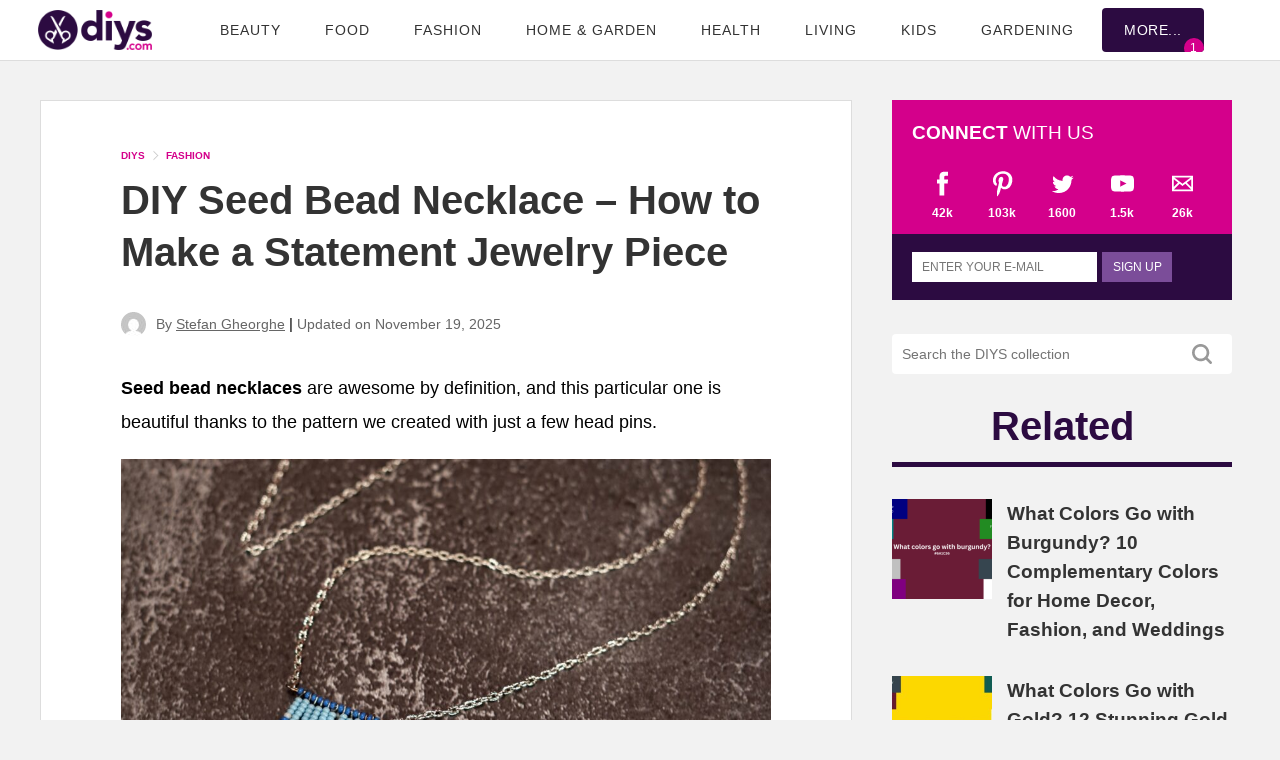

--- FILE ---
content_type: text/html; charset=UTF-8
request_url: https://www.diys.com/seed-bead-necklace/
body_size: 106260
content:
<!DOCTYPE html>
<html lang="en-US">
<head>
<meta charset="UTF-8">
<meta http-equiv="X-UA-Compatible" content="IE=edge">
<meta name="viewport" content="width=device-width, initial-scale=1.0">
<script type='text/javascript'>
//<![CDATA[
/*! jQuery v3.7.1 | (c) OpenJS Foundation and other contributors | jquery.org/license */
!function(e,t){"use strict";"object"==typeof module&&"object"==typeof module.exports?module.exports=e.document?t(e,!0):function(e){if(!e.document)throw new Error("jQuery requires a window with a document");return t(e)}:t(e)}("undefined"!=typeof window?window:this,function(ie,e){"use strict";var oe=[],r=Object.getPrototypeOf,ae=oe.slice,g=oe.flat?function(e){return oe.flat.call(e)}:function(e){return oe.concat.apply([],e)},s=oe.push,se=oe.indexOf,n={},i=n.toString,ue=n.hasOwnProperty,o=ue.toString,a=o.call(Object),le={},v=function(e){return"function"==typeof e&&"number"!=typeof e.nodeType&&"function"!=typeof e.item},y=function(e){return null!=e&&e===e.window},C=ie.document,u={type:!0,src:!0,nonce:!0,noModule:!0};function m(e,t,n){var r,i,o=(n=n||C).createElement("script");if(o.text=e,t)for(r in u)(i=t[r]||t.getAttribute&&t.getAttribute(r))&&o.setAttribute(r,i);n.head.appendChild(o).parentNode.removeChild(o)}function x(e){return null==e?e+"":"object"==typeof e||"function"==typeof e?n[i.call(e)]||"object":typeof e}var t="3.7.1",l=/HTML$/i,ce=function(e,t){return new ce.fn.init(e,t)};function c(e){var t=!!e&&"length"in e&&e.length,n=x(e);return!v(e)&&!y(e)&&("array"===n||0===t||"number"==typeof t&&0<t&&t-1 in e)}function fe(e,t){return e.nodeName&&e.nodeName.toLowerCase()===t.toLowerCase()}ce.fn=ce.prototype={jquery:t,constructor:ce,length:0,toArray:function(){return ae.call(this)},get:function(e){return null==e?ae.call(this):e<0?this[e+this.length]:this[e]},pushStack:function(e){var t=ce.merge(this.constructor(),e);return t.prevObject=this,t},each:function(e){return ce.each(this,e)},map:function(n){return this.pushStack(ce.map(this,function(e,t){return n.call(e,t,e)}))},slice:function(){return this.pushStack(ae.apply(this,arguments))},first:function(){return this.eq(0)},last:function(){return this.eq(-1)},even:function(){return this.pushStack(ce.grep(this,function(e,t){return(t+1)%2}))},odd:function(){return this.pushStack(ce.grep(this,function(e,t){return t%2}))},eq:function(e){var t=this.length,n=+e+(e<0?t:0);return this.pushStack(0<=n&&n<t?[this[n]]:[])},end:function(){return this.prevObject||this.constructor()},push:s,sort:oe.sort,splice:oe.splice},ce.extend=ce.fn.extend=function(){var e,t,n,r,i,o,a=arguments[0]||{},s=1,u=arguments.length,l=!1;for("boolean"==typeof a&&(l=a,a=arguments[s]||{},s++),"object"==typeof a||v(a)||(a={}),s===u&&(a=this,s--);s<u;s++)if(null!=(e=arguments[s]))for(t in e)r=e[t],"__proto__"!==t&&a!==r&&(l&&r&&(ce.isPlainObject(r)||(i=Array.isArray(r)))?(n=a[t],o=i&&!Array.isArray(n)?[]:i||ce.isPlainObject(n)?n:{},i=!1,a[t]=ce.extend(l,o,r)):void 0!==r&&(a[t]=r));return a},ce.extend({expando:"jQuery"+(t+Math.random()).replace(/\D/g,""),isReady:!0,error:function(e){throw new Error(e)},noop:function(){},isPlainObject:function(e){var t,n;return!(!e||"[object Object]"!==i.call(e))&&(!(t=r(e))||"function"==typeof(n=ue.call(t,"constructor")&&t.constructor)&&o.call(n)===a)},isEmptyObject:function(e){var t;for(t in e)return!1;return!0},globalEval:function(e,t,n){m(e,{nonce:t&&t.nonce},n)},each:function(e,t){var n,r=0;if(c(e)){for(n=e.length;r<n;r++)if(!1===t.call(e[r],r,e[r]))break}else for(r in e)if(!1===t.call(e[r],r,e[r]))break;return e},text:function(e){var t,n="",r=0,i=e.nodeType;if(!i)while(t=e[r++])n+=ce.text(t);return 1===i||11===i?e.textContent:9===i?e.documentElement.textContent:3===i||4===i?e.nodeValue:n},makeArray:function(e,t){var n=t||[];return null!=e&&(c(Object(e))?ce.merge(n,"string"==typeof e?[e]:e):s.call(n,e)),n},inArray:function(e,t,n){return null==t?-1:se.call(t,e,n)},isXMLDoc:function(e){var t=e&&e.namespaceURI,n=e&&(e.ownerDocument||e).documentElement;return!l.test(t||n&&n.nodeName||"HTML")},merge:function(e,t){for(var n=+t.length,r=0,i=e.length;r<n;r++)e[i++]=t[r];return e.length=i,e},grep:function(e,t,n){for(var r=[],i=0,o=e.length,a=!n;i<o;i++)!t(e[i],i)!==a&&r.push(e[i]);return r},map:function(e,t,n){var r,i,o=0,a=[];if(c(e))for(r=e.length;o<r;o++)null!=(i=t(e[o],o,n))&&a.push(i);else for(o in e)null!=(i=t(e[o],o,n))&&a.push(i);return g(a)},guid:1,support:le}),"function"==typeof Symbol&&(ce.fn[Symbol.iterator]=oe[Symbol.iterator]),ce.each("Boolean Number String Function Array Date RegExp Object Error Symbol".split(" "),function(e,t){n["[object "+t+"]"]=t.toLowerCase()});var pe=oe.pop,de=oe.sort,he=oe.splice,ge="[\\x20\\t\\r\\n\\f]",ve=new RegExp("^"+ge+"+|((?:^|[^\\\\])(?:\\\\.)*)"+ge+"+$","g");ce.contains=function(e,t){var n=t&&t.parentNode;return e===n||!(!n||1!==n.nodeType||!(e.contains?e.contains(n):e.compareDocumentPosition&&16&e.compareDocumentPosition(n)))};var f=/([\0-\x1f\x7f]|^-?\d)|^-$|[^\x80-\uFFFF\w-]/g;function p(e,t){return t?"\0"===e?"\ufffd":e.slice(0,-1)+"\\"+e.charCodeAt(e.length-1).toString(16)+" ":"\\"+e}ce.escapeSelector=function(e){return(e+"").replace(f,p)};var ye=C,me=s;!function(){var e,b,w,o,a,T,r,C,d,i,k=me,S=ce.expando,E=0,n=0,s=W(),c=W(),u=W(),h=W(),l=function(e,t){return e===t&&(a=!0),0},f="checked|selected|async|autofocus|autoplay|controls|defer|disabled|hidden|ismap|loop|multiple|open|readonly|required|scoped",t="(?:\\\\[\\da-fA-F]{1,6}"+ge+"?|\\\\[^\\r\\n\\f]|[\\w-]|[^\0-\\x7f])+",p="\\["+ge+"*("+t+")(?:"+ge+"*([*^$|!~]?=)"+ge+"*(?:'((?:\\\\.|[^\\\\'])*)'|\"((?:\\\\.|[^\\\\\"])*)\"|("+t+"))|)"+ge+"*\\]",g=":("+t+")(?:\\((('((?:\\\\.|[^\\\\'])*)'|\"((?:\\\\.|[^\\\\\"])*)\")|((?:\\\\.|[^\\\\()[\\]]|"+p+")*)|.*)\\)|)",v=new RegExp(ge+"+","g"),y=new RegExp("^"+ge+"*,"+ge+"*"),m=new RegExp("^"+ge+"*([>+~]|"+ge+")"+ge+"*"),x=new RegExp(ge+"|>"),j=new RegExp(g),A=new RegExp("^"+t+"$"),D={ID:new RegExp("^#("+t+")"),CLASS:new RegExp("^\\.("+t+")"),TAG:new RegExp("^("+t+"|[*])"),ATTR:new RegExp("^"+p),PSEUDO:new RegExp("^"+g),CHILD:new RegExp("^:(only|first|last|nth|nth-last)-(child|of-type)(?:\\("+ge+"*(even|odd|(([+-]|)(\\d*)n|)"+ge+"*(?:([+-]|)"+ge+"*(\\d+)|))"+ge+"*\\)|)","i"),bool:new RegExp("^(?:"+f+")$","i"),needsContext:new RegExp("^"+ge+"*[>+~]|:(even|odd|eq|gt|lt|nth|first|last)(?:\\("+ge+"*((?:-\\d)?\\d*)"+ge+"*\\)|)(?=[^-]|$)","i")},N=/^(?:input|select|textarea|button)$/i,q=/^h\d$/i,L=/^(?:#([\w-]+)|(\w+)|\.([\w-]+))$/,H=/[+~]/,O=new RegExp("\\\\[\\da-fA-F]{1,6}"+ge+"?|\\\\([^\\r\\n\\f])","g"),P=function(e,t){var n="0x"+e.slice(1)-65536;return t||(n<0?String.fromCharCode(n+65536):String.fromCharCode(n>>10|55296,1023&n|56320))},M=function(){V()},R=J(function(e){return!0===e.disabled&&fe(e,"fieldset")},{dir:"parentNode",next:"legend"});try{k.apply(oe=ae.call(ye.childNodes),ye.childNodes),oe[ye.childNodes.length].nodeType}catch(e){k={apply:function(e,t){me.apply(e,ae.call(t))},call:function(e){me.apply(e,ae.call(arguments,1))}}}function I(t,e,n,r){var i,o,a,s,u,l,c,f=e&&e.ownerDocument,p=e?e.nodeType:9;if(n=n||[],"string"!=typeof t||!t||1!==p&&9!==p&&11!==p)return n;if(!r&&(V(e),e=e||T,C)){if(11!==p&&(u=L.exec(t)))if(i=u[1]){if(9===p){if(!(a=e.getElementById(i)))return n;if(a.id===i)return k.call(n,a),n}else if(f&&(a=f.getElementById(i))&&I.contains(e,a)&&a.id===i)return k.call(n,a),n}else{if(u[2])return k.apply(n,e.getElementsByTagName(t)),n;if((i=u[3])&&e.getElementsByClassName)return k.apply(n,e.getElementsByClassName(i)),n}if(!(h[t+" "]||d&&d.test(t))){if(c=t,f=e,1===p&&(x.test(t)||m.test(t))){(f=H.test(t)&&U(e.parentNode)||e)==e&&le.scope||((s=e.getAttribute("id"))?s=ce.escapeSelector(s):e.setAttribute("id",s=S)),o=(l=Y(t)).length;while(o--)l[o]=(s?"#"+s:":scope")+" "+Q(l[o]);c=l.join(",")}try{return k.apply(n,f.querySelectorAll(c)),n}catch(e){h(t,!0)}finally{s===S&&e.removeAttribute("id")}}}return re(t.replace(ve,"$1"),e,n,r)}function W(){var r=[];return function e(t,n){return r.push(t+" ")>b.cacheLength&&delete e[r.shift()],e[t+" "]=n}}function F(e){return e[S]=!0,e}function $(e){var t=T.createElement("fieldset");try{return!!e(t)}catch(e){return!1}finally{t.parentNode&&t.parentNode.removeChild(t),t=null}}function B(t){return function(e){return fe(e,"input")&&e.type===t}}function _(t){return function(e){return(fe(e,"input")||fe(e,"button"))&&e.type===t}}function z(t){return function(e){return"form"in e?e.parentNode&&!1===e.disabled?"label"in e?"label"in e.parentNode?e.parentNode.disabled===t:e.disabled===t:e.isDisabled===t||e.isDisabled!==!t&&R(e)===t:e.disabled===t:"label"in e&&e.disabled===t}}function X(a){return F(function(o){return o=+o,F(function(e,t){var n,r=a([],e.length,o),i=r.length;while(i--)e[n=r[i]]&&(e[n]=!(t[n]=e[n]))})})}function U(e){return e&&"undefined"!=typeof e.getElementsByTagName&&e}function V(e){var t,n=e?e.ownerDocument||e:ye;return n!=T&&9===n.nodeType&&n.documentElement&&(r=(T=n).documentElement,C=!ce.isXMLDoc(T),i=r.matches||r.webkitMatchesSelector||r.msMatchesSelector,r.msMatchesSelector&&ye!=T&&(t=T.defaultView)&&t.top!==t&&t.addEventListener("unload",M),le.getById=$(function(e){return r.appendChild(e).id=ce.expando,!T.getElementsByName||!T.getElementsByName(ce.expando).length}),le.disconnectedMatch=$(function(e){return i.call(e,"*")}),le.scope=$(function(){return T.querySelectorAll(":scope")}),le.cssHas=$(function(){try{return T.querySelector(":has(*,:jqfake)"),!1}catch(e){return!0}}),le.getById?(b.filter.ID=function(e){var t=e.replace(O,P);return function(e){return e.getAttribute("id")===t}},b.find.ID=function(e,t){if("undefined"!=typeof t.getElementById&&C){var n=t.getElementById(e);return n?[n]:[]}}):(b.filter.ID=function(e){var n=e.replace(O,P);return function(e){var t="undefined"!=typeof e.getAttributeNode&&e.getAttributeNode("id");return t&&t.value===n}},b.find.ID=function(e,t){if("undefined"!=typeof t.getElementById&&C){var n,r,i,o=t.getElementById(e);if(o){if((n=o.getAttributeNode("id"))&&n.value===e)return[o];i=t.getElementsByName(e),r=0;while(o=i[r++])if((n=o.getAttributeNode("id"))&&n.value===e)return[o]}return[]}}),b.find.TAG=function(e,t){return"undefined"!=typeof t.getElementsByTagName?t.getElementsByTagName(e):t.querySelectorAll(e)},b.find.CLASS=function(e,t){if("undefined"!=typeof t.getElementsByClassName&&C)return t.getElementsByClassName(e)},d=[],$(function(e){var t;r.appendChild(e).innerHTML="<a id='"+S+"' href='' disabled='disabled'></a><select id='"+S+"-\r\\' disabled='disabled'><option selected=''></option></select>",e.querySelectorAll("[selected]").length||d.push("\\["+ge+"*(?:value|"+f+")"),e.querySelectorAll("[id~="+S+"-]").length||d.push("~="),e.querySelectorAll("a#"+S+"+*").length||d.push(".#.+[+~]"),e.querySelectorAll(":checked").length||d.push(":checked"),(t=T.createElement("input")).setAttribute("type","hidden"),e.appendChild(t).setAttribute("name","D"),r.appendChild(e).disabled=!0,2!==e.querySelectorAll(":disabled").length&&d.push(":enabled",":disabled"),(t=T.createElement("input")).setAttribute("name",""),e.appendChild(t),e.querySelectorAll("[name='']").length||d.push("\\["+ge+"*name"+ge+"*="+ge+"*(?:''|\"\")")}),le.cssHas||d.push(":has"),d=d.length&&new RegExp(d.join("|")),l=function(e,t){if(e===t)return a=!0,0;var n=!e.compareDocumentPosition-!t.compareDocumentPosition;return n||(1&(n=(e.ownerDocument||e)==(t.ownerDocument||t)?e.compareDocumentPosition(t):1)||!le.sortDetached&&t.compareDocumentPosition(e)===n?e===T||e.ownerDocument==ye&&I.contains(ye,e)?-1:t===T||t.ownerDocument==ye&&I.contains(ye,t)?1:o?se.call(o,e)-se.call(o,t):0:4&n?-1:1)}),T}for(e in I.matches=function(e,t){return I(e,null,null,t)},I.matchesSelector=function(e,t){if(V(e),C&&!h[t+" "]&&(!d||!d.test(t)))try{var n=i.call(e,t);if(n||le.disconnectedMatch||e.document&&11!==e.document.nodeType)return n}catch(e){h(t,!0)}return 0<I(t,T,null,[e]).length},I.contains=function(e,t){return(e.ownerDocument||e)!=T&&V(e),ce.contains(e,t)},I.attr=function(e,t){(e.ownerDocument||e)!=T&&V(e);var n=b.attrHandle[t.toLowerCase()],r=n&&ue.call(b.attrHandle,t.toLowerCase())?n(e,t,!C):void 0;return void 0!==r?r:e.getAttribute(t)},I.error=function(e){throw new Error("Syntax error, unrecognized expression: "+e)},ce.uniqueSort=function(e){var t,n=[],r=0,i=0;if(a=!le.sortStable,o=!le.sortStable&&ae.call(e,0),de.call(e,l),a){while(t=e[i++])t===e[i]&&(r=n.push(i));while(r--)he.call(e,n[r],1)}return o=null,e},ce.fn.uniqueSort=function(){return this.pushStack(ce.uniqueSort(ae.apply(this)))},(b=ce.expr={cacheLength:50,createPseudo:F,match:D,attrHandle:{},find:{},relative:{">":{dir:"parentNode",first:!0}," ":{dir:"parentNode"},"+":{dir:"previousSibling",first:!0},"~":{dir:"previousSibling"}},preFilter:{ATTR:function(e){return e[1]=e[1].replace(O,P),e[3]=(e[3]||e[4]||e[5]||"").replace(O,P),"~="===e[2]&&(e[3]=" "+e[3]+" "),e.slice(0,4)},CHILD:function(e){return e[1]=e[1].toLowerCase(),"nth"===e[1].slice(0,3)?(e[3]||I.error(e[0]),e[4]=+(e[4]?e[5]+(e[6]||1):2*("even"===e[3]||"odd"===e[3])),e[5]=+(e[7]+e[8]||"odd"===e[3])):e[3]&&I.error(e[0]),e},PSEUDO:function(e){var t,n=!e[6]&&e[2];return D.CHILD.test(e[0])?null:(e[3]?e[2]=e[4]||e[5]||"":n&&j.test(n)&&(t=Y(n,!0))&&(t=n.indexOf(")",n.length-t)-n.length)&&(e[0]=e[0].slice(0,t),e[2]=n.slice(0,t)),e.slice(0,3))}},filter:{TAG:function(e){var t=e.replace(O,P).toLowerCase();return"*"===e?function(){return!0}:function(e){return fe(e,t)}},CLASS:function(e){var t=s[e+" "];return t||(t=new RegExp("(^|"+ge+")"+e+"("+ge+"|$)"))&&s(e,function(e){return t.test("string"==typeof e.className&&e.className||"undefined"!=typeof e.getAttribute&&e.getAttribute("class")||"")})},ATTR:function(n,r,i){return function(e){var t=I.attr(e,n);return null==t?"!="===r:!r||(t+="","="===r?t===i:"!="===r?t!==i:"^="===r?i&&0===t.indexOf(i):"*="===r?i&&-1<t.indexOf(i):"$="===r?i&&t.slice(-i.length)===i:"~="===r?-1<(" "+t.replace(v," ")+" ").indexOf(i):"|="===r&&(t===i||t.slice(0,i.length+1)===i+"-"))}},CHILD:function(d,e,t,h,g){var v="nth"!==d.slice(0,3),y="last"!==d.slice(-4),m="of-type"===e;return 1===h&&0===g?function(e){return!!e.parentNode}:function(e,t,n){var r,i,o,a,s,u=v!==y?"nextSibling":"previousSibling",l=e.parentNode,c=m&&e.nodeName.toLowerCase(),f=!n&&!m,p=!1;if(l){if(v){while(u){o=e;while(o=o[u])if(m?fe(o,c):1===o.nodeType)return!1;s=u="only"===d&&!s&&"nextSibling"}return!0}if(s=[y?l.firstChild:l.lastChild],y&&f){p=(a=(r=(i=l[S]||(l[S]={}))[d]||[])[0]===E&&r[1])&&r[2],o=a&&l.childNodes[a];while(o=++a&&o&&o[u]||(p=a=0)||s.pop())if(1===o.nodeType&&++p&&o===e){i[d]=[E,a,p];break}}else if(f&&(p=a=(r=(i=e[S]||(e[S]={}))[d]||[])[0]===E&&r[1]),!1===p)while(o=++a&&o&&o[u]||(p=a=0)||s.pop())if((m?fe(o,c):1===o.nodeType)&&++p&&(f&&((i=o[S]||(o[S]={}))[d]=[E,p]),o===e))break;return(p-=g)===h||p%h==0&&0<=p/h}}},PSEUDO:function(e,o){var t,a=b.pseudos[e]||b.setFilters[e.toLowerCase()]||I.error("unsupported pseudo: "+e);return a[S]?a(o):1<a.length?(t=[e,e,"",o],b.setFilters.hasOwnProperty(e.toLowerCase())?F(function(e,t){var n,r=a(e,o),i=r.length;while(i--)e[n=se.call(e,r[i])]=!(t[n]=r[i])}):function(e){return a(e,0,t)}):a}},pseudos:{not:F(function(e){var r=[],i=[],s=ne(e.replace(ve,"$1"));return s[S]?F(function(e,t,n,r){var i,o=s(e,null,r,[]),a=e.length;while(a--)(i=o[a])&&(e[a]=!(t[a]=i))}):function(e,t,n){return r[0]=e,s(r,null,n,i),r[0]=null,!i.pop()}}),has:F(function(t){return function(e){return 0<I(t,e).length}}),contains:F(function(t){return t=t.replace(O,P),function(e){return-1<(e.textContent||ce.text(e)).indexOf(t)}}),lang:F(function(n){return A.test(n||"")||I.error("unsupported lang: "+n),n=n.replace(O,P).toLowerCase(),function(e){var t;do{if(t=C?e.lang:e.getAttribute("xml:lang")||e.getAttribute("lang"))return(t=t.toLowerCase())===n||0===t.indexOf(n+"-")}while((e=e.parentNode)&&1===e.nodeType);return!1}}),target:function(e){var t=ie.location&&ie.location.hash;return t&&t.slice(1)===e.id},root:function(e){return e===r},focus:function(e){return e===function(){try{return T.activeElement}catch(e){}}()&&T.hasFocus()&&!!(e.type||e.href||~e.tabIndex)},enabled:z(!1),disabled:z(!0),checked:function(e){return fe(e,"input")&&!!e.checked||fe(e,"option")&&!!e.selected},selected:function(e){return e.parentNode&&e.parentNode.selectedIndex,!0===e.selected},empty:function(e){for(e=e.firstChild;e;e=e.nextSibling)if(e.nodeType<6)return!1;return!0},parent:function(e){return!b.pseudos.empty(e)},header:function(e){return q.test(e.nodeName)},input:function(e){return N.test(e.nodeName)},button:function(e){return fe(e,"input")&&"button"===e.type||fe(e,"button")},text:function(e){var t;return fe(e,"input")&&"text"===e.type&&(null==(t=e.getAttribute("type"))||"text"===t.toLowerCase())},first:X(function(){return[0]}),last:X(function(e,t){return[t-1]}),eq:X(function(e,t,n){return[n<0?n+t:n]}),even:X(function(e,t){for(var n=0;n<t;n+=2)e.push(n);return e}),odd:X(function(e,t){for(var n=1;n<t;n+=2)e.push(n);return e}),lt:X(function(e,t,n){var r;for(r=n<0?n+t:t<n?t:n;0<=--r;)e.push(r);return e}),gt:X(function(e,t,n){for(var r=n<0?n+t:n;++r<t;)e.push(r);return e})}}).pseudos.nth=b.pseudos.eq,{radio:!0,checkbox:!0,file:!0,password:!0,image:!0})b.pseudos[e]=B(e);for(e in{submit:!0,reset:!0})b.pseudos[e]=_(e);function G(){}function Y(e,t){var n,r,i,o,a,s,u,l=c[e+" "];if(l)return t?0:l.slice(0);a=e,s=[],u=b.preFilter;while(a){for(o in n&&!(r=y.exec(a))||(r&&(a=a.slice(r[0].length)||a),s.push(i=[])),n=!1,(r=m.exec(a))&&(n=r.shift(),i.push({value:n,type:r[0].replace(ve," ")}),a=a.slice(n.length)),b.filter)!(r=D[o].exec(a))||u[o]&&!(r=u[o](r))||(n=r.shift(),i.push({value:n,type:o,matches:r}),a=a.slice(n.length));if(!n)break}return t?a.length:a?I.error(e):c(e,s).slice(0)}function Q(e){for(var t=0,n=e.length,r="";t<n;t++)r+=e[t].value;return r}function J(a,e,t){var s=e.dir,u=e.next,l=u||s,c=t&&"parentNode"===l,f=n++;return e.first?function(e,t,n){while(e=e[s])if(1===e.nodeType||c)return a(e,t,n);return!1}:function(e,t,n){var r,i,o=[E,f];if(n){while(e=e[s])if((1===e.nodeType||c)&&a(e,t,n))return!0}else while(e=e[s])if(1===e.nodeType||c)if(i=e[S]||(e[S]={}),u&&fe(e,u))e=e[s]||e;else{if((r=i[l])&&r[0]===E&&r[1]===f)return o[2]=r[2];if((i[l]=o)[2]=a(e,t,n))return!0}return!1}}function K(i){return 1<i.length?function(e,t,n){var r=i.length;while(r--)if(!i[r](e,t,n))return!1;return!0}:i[0]}function Z(e,t,n,r,i){for(var o,a=[],s=0,u=e.length,l=null!=t;s<u;s++)(o=e[s])&&(n&&!n(o,r,i)||(a.push(o),l&&t.push(s)));return a}function ee(d,h,g,v,y,e){return v&&!v[S]&&(v=ee(v)),y&&!y[S]&&(y=ee(y,e)),F(function(e,t,n,r){var i,o,a,s,u=[],l=[],c=t.length,f=e||function(e,t,n){for(var r=0,i=t.length;r<i;r++)I(e,t[r],n);return n}(h||"*",n.nodeType?[n]:n,[]),p=!d||!e&&h?f:Z(f,u,d,n,r);if(g?g(p,s=y||(e?d:c||v)?[]:t,n,r):s=p,v){i=Z(s,l),v(i,[],n,r),o=i.length;while(o--)(a=i[o])&&(s[l[o]]=!(p[l[o]]=a))}if(e){if(y||d){if(y){i=[],o=s.length;while(o--)(a=s[o])&&i.push(p[o]=a);y(null,s=[],i,r)}o=s.length;while(o--)(a=s[o])&&-1<(i=y?se.call(e,a):u[o])&&(e[i]=!(t[i]=a))}}else s=Z(s===t?s.splice(c,s.length):s),y?y(null,t,s,r):k.apply(t,s)})}function te(e){for(var i,t,n,r=e.length,o=b.relative[e[0].type],a=o||b.relative[" "],s=o?1:0,u=J(function(e){return e===i},a,!0),l=J(function(e){return-1<se.call(i,e)},a,!0),c=[function(e,t,n){var r=!o&&(n||t!=w)||((i=t).nodeType?u(e,t,n):l(e,t,n));return i=null,r}];s<r;s++)if(t=b.relative[e[s].type])c=[J(K(c),t)];else{if((t=b.filter[e[s].type].apply(null,e[s].matches))[S]){for(n=++s;n<r;n++)if(b.relative[e[n].type])break;return ee(1<s&&K(c),1<s&&Q(e.slice(0,s-1).concat({value:" "===e[s-2].type?"*":""})).replace(ve,"$1"),t,s<n&&te(e.slice(s,n)),n<r&&te(e=e.slice(n)),n<r&&Q(e))}c.push(t)}return K(c)}function ne(e,t){var n,v,y,m,x,r,i=[],o=[],a=u[e+" "];if(!a){t||(t=Y(e)),n=t.length;while(n--)(a=te(t[n]))[S]?i.push(a):o.push(a);(a=u(e,(v=o,m=0<(y=i).length,x=0<v.length,r=function(e,t,n,r,i){var o,a,s,u=0,l="0",c=e&&[],f=[],p=w,d=e||x&&b.find.TAG("*",i),h=E+=null==p?1:Math.random()||.1,g=d.length;for(i&&(w=t==T||t||i);l!==g&&null!=(o=d[l]);l++){if(x&&o){a=0,t||o.ownerDocument==T||(V(o),n=!C);while(s=v[a++])if(s(o,t||T,n)){k.call(r,o);break}i&&(E=h)}m&&((o=!s&&o)&&u--,e&&c.push(o))}if(u+=l,m&&l!==u){a=0;while(s=y[a++])s(c,f,t,n);if(e){if(0<u)while(l--)c[l]||f[l]||(f[l]=pe.call(r));f=Z(f)}k.apply(r,f),i&&!e&&0<f.length&&1<u+y.length&&ce.uniqueSort(r)}return i&&(E=h,w=p),c},m?F(r):r))).selector=e}return a}function re(e,t,n,r){var i,o,a,s,u,l="function"==typeof e&&e,c=!r&&Y(e=l.selector||e);if(n=n||[],1===c.length){if(2<(o=c[0]=c[0].slice(0)).length&&"ID"===(a=o[0]).type&&9===t.nodeType&&C&&b.relative[o[1].type]){if(!(t=(b.find.ID(a.matches[0].replace(O,P),t)||[])[0]))return n;l&&(t=t.parentNode),e=e.slice(o.shift().value.length)}i=D.needsContext.test(e)?0:o.length;while(i--){if(a=o[i],b.relative[s=a.type])break;if((u=b.find[s])&&(r=u(a.matches[0].replace(O,P),H.test(o[0].type)&&U(t.parentNode)||t))){if(o.splice(i,1),!(e=r.length&&Q(o)))return k.apply(n,r),n;break}}}return(l||ne(e,c))(r,t,!C,n,!t||H.test(e)&&U(t.parentNode)||t),n}G.prototype=b.filters=b.pseudos,b.setFilters=new G,le.sortStable=S.split("").sort(l).join("")===S,V(),le.sortDetached=$(function(e){return 1&e.compareDocumentPosition(T.createElement("fieldset"))}),ce.find=I,ce.expr[":"]=ce.expr.pseudos,ce.unique=ce.uniqueSort,I.compile=ne,I.select=re,I.setDocument=V,I.tokenize=Y,I.escape=ce.escapeSelector,I.getText=ce.text,I.isXML=ce.isXMLDoc,I.selectors=ce.expr,I.support=ce.support,I.uniqueSort=ce.uniqueSort}();var d=function(e,t,n){var r=[],i=void 0!==n;while((e=e[t])&&9!==e.nodeType)if(1===e.nodeType){if(i&&ce(e).is(n))break;r.push(e)}return r},h=function(e,t){for(var n=[];e;e=e.nextSibling)1===e.nodeType&&e!==t&&n.push(e);return n},b=ce.expr.match.needsContext,w=/^<([a-z][^\/\0>:\x20\t\r\n\f]*)[\x20\t\r\n\f]*\/?>(?:<\/\1>|)$/i;function T(e,n,r){return v(n)?ce.grep(e,function(e,t){return!!n.call(e,t,e)!==r}):n.nodeType?ce.grep(e,function(e){return e===n!==r}):"string"!=typeof n?ce.grep(e,function(e){return-1<se.call(n,e)!==r}):ce.filter(n,e,r)}ce.filter=function(e,t,n){var r=t[0];return n&&(e=":not("+e+")"),1===t.length&&1===r.nodeType?ce.find.matchesSelector(r,e)?[r]:[]:ce.find.matches(e,ce.grep(t,function(e){return 1===e.nodeType}))},ce.fn.extend({find:function(e){var t,n,r=this.length,i=this;if("string"!=typeof e)return this.pushStack(ce(e).filter(function(){for(t=0;t<r;t++)if(ce.contains(i[t],this))return!0}));for(n=this.pushStack([]),t=0;t<r;t++)ce.find(e,i[t],n);return 1<r?ce.uniqueSort(n):n},filter:function(e){return this.pushStack(T(this,e||[],!1))},not:function(e){return this.pushStack(T(this,e||[],!0))},is:function(e){return!!T(this,"string"==typeof e&&b.test(e)?ce(e):e||[],!1).length}});var k,S=/^(?:\s*(<[\w\W]+>)[^>]*|#([\w-]+))$/;(ce.fn.init=function(e,t,n){var r,i;if(!e)return this;if(n=n||k,"string"==typeof e){if(!(r="<"===e[0]&&">"===e[e.length-1]&&3<=e.length?[null,e,null]:S.exec(e))||!r[1]&&t)return!t||t.jquery?(t||n).find(e):this.constructor(t).find(e);if(r[1]){if(t=t instanceof ce?t[0]:t,ce.merge(this,ce.parseHTML(r[1],t&&t.nodeType?t.ownerDocument||t:C,!0)),w.test(r[1])&&ce.isPlainObject(t))for(r in t)v(this[r])?this[r](t[r]):this.attr(r,t[r]);return this}return(i=C.getElementById(r[2]))&&(this[0]=i,this.length=1),this}return e.nodeType?(this[0]=e,this.length=1,this):v(e)?void 0!==n.ready?n.ready(e):e(ce):ce.makeArray(e,this)}).prototype=ce.fn,k=ce(C);var E=/^(?:parents|prev(?:Until|All))/,j={children:!0,contents:!0,next:!0,prev:!0};function A(e,t){while((e=e[t])&&1!==e.nodeType);return e}ce.fn.extend({has:function(e){var t=ce(e,this),n=t.length;return this.filter(function(){for(var e=0;e<n;e++)if(ce.contains(this,t[e]))return!0})},closest:function(e,t){var n,r=0,i=this.length,o=[],a="string"!=typeof e&&ce(e);if(!b.test(e))for(;r<i;r++)for(n=this[r];n&&n!==t;n=n.parentNode)if(n.nodeType<11&&(a?-1<a.index(n):1===n.nodeType&&ce.find.matchesSelector(n,e))){o.push(n);break}return this.pushStack(1<o.length?ce.uniqueSort(o):o)},index:function(e){return e?"string"==typeof e?se.call(ce(e),this[0]):se.call(this,e.jquery?e[0]:e):this[0]&&this[0].parentNode?this.first().prevAll().length:-1},add:function(e,t){return this.pushStack(ce.uniqueSort(ce.merge(this.get(),ce(e,t))))},addBack:function(e){return this.add(null==e?this.prevObject:this.prevObject.filter(e))}}),ce.each({parent:function(e){var t=e.parentNode;return t&&11!==t.nodeType?t:null},parents:function(e){return d(e,"parentNode")},parentsUntil:function(e,t,n){return d(e,"parentNode",n)},next:function(e){return A(e,"nextSibling")},prev:function(e){return A(e,"previousSibling")},nextAll:function(e){return d(e,"nextSibling")},prevAll:function(e){return d(e,"previousSibling")},nextUntil:function(e,t,n){return d(e,"nextSibling",n)},prevUntil:function(e,t,n){return d(e,"previousSibling",n)},siblings:function(e){return h((e.parentNode||{}).firstChild,e)},children:function(e){return h(e.firstChild)},contents:function(e){return null!=e.contentDocument&&r(e.contentDocument)?e.contentDocument:(fe(e,"template")&&(e=e.content||e),ce.merge([],e.childNodes))}},function(r,i){ce.fn[r]=function(e,t){var n=ce.map(this,i,e);return"Until"!==r.slice(-5)&&(t=e),t&&"string"==typeof t&&(n=ce.filter(t,n)),1<this.length&&(j[r]||ce.uniqueSort(n),E.test(r)&&n.reverse()),this.pushStack(n)}});var D=/[^\x20\t\r\n\f]+/g;function N(e){return e}function q(e){throw e}function L(e,t,n,r){var i;try{e&&v(i=e.promise)?i.call(e).done(t).fail(n):e&&v(i=e.then)?i.call(e,t,n):t.apply(void 0,[e].slice(r))}catch(e){n.apply(void 0,[e])}}ce.Callbacks=function(r){var e,n;r="string"==typeof r?(e=r,n={},ce.each(e.match(D)||[],function(e,t){n[t]=!0}),n):ce.extend({},r);var i,t,o,a,s=[],u=[],l=-1,c=function(){for(a=a||r.once,o=i=!0;u.length;l=-1){t=u.shift();while(++l<s.length)!1===s[l].apply(t[0],t[1])&&r.stopOnFalse&&(l=s.length,t=!1)}r.memory||(t=!1),i=!1,a&&(s=t?[]:"")},f={add:function(){return s&&(t&&!i&&(l=s.length-1,u.push(t)),function n(e){ce.each(e,function(e,t){v(t)?r.unique&&f.has(t)||s.push(t):t&&t.length&&"string"!==x(t)&&n(t)})}(arguments),t&&!i&&c()),this},remove:function(){return ce.each(arguments,function(e,t){var n;while(-1<(n=ce.inArray(t,s,n)))s.splice(n,1),n<=l&&l--}),this},has:function(e){return e?-1<ce.inArray(e,s):0<s.length},empty:function(){return s&&(s=[]),this},disable:function(){return a=u=[],s=t="",this},disabled:function(){return!s},lock:function(){return a=u=[],t||i||(s=t=""),this},locked:function(){return!!a},fireWith:function(e,t){return a||(t=[e,(t=t||[]).slice?t.slice():t],u.push(t),i||c()),this},fire:function(){return f.fireWith(this,arguments),this},fired:function(){return!!o}};return f},ce.extend({Deferred:function(e){var o=[["notify","progress",ce.Callbacks("memory"),ce.Callbacks("memory"),2],["resolve","done",ce.Callbacks("once memory"),ce.Callbacks("once memory"),0,"resolved"],["reject","fail",ce.Callbacks("once memory"),ce.Callbacks("once memory"),1,"rejected"]],i="pending",a={state:function(){return i},always:function(){return s.done(arguments).fail(arguments),this},"catch":function(e){return a.then(null,e)},pipe:function(){var i=arguments;return ce.Deferred(function(r){ce.each(o,function(e,t){var n=v(i[t[4]])&&i[t[4]];s[t[1]](function(){var e=n&&n.apply(this,arguments);e&&v(e.promise)?e.promise().progress(r.notify).done(r.resolve).fail(r.reject):r[t[0]+"With"](this,n?[e]:arguments)})}),i=null}).promise()},then:function(t,n,r){var u=0;function l(i,o,a,s){return function(){var n=this,r=arguments,e=function(){var e,t;if(!(i<u)){if((e=a.apply(n,r))===o.promise())throw new TypeError("Thenable self-resolution");t=e&&("object"==typeof e||"function"==typeof e)&&e.then,v(t)?s?t.call(e,l(u,o,N,s),l(u,o,q,s)):(u++,t.call(e,l(u,o,N,s),l(u,o,q,s),l(u,o,N,o.notifyWith))):(a!==N&&(n=void 0,r=[e]),(s||o.resolveWith)(n,r))}},t=s?e:function(){try{e()}catch(e){ce.Deferred.exceptionHook&&ce.Deferred.exceptionHook(e,t.error),u<=i+1&&(a!==q&&(n=void 0,r=[e]),o.rejectWith(n,r))}};i?t():(ce.Deferred.getErrorHook?t.error=ce.Deferred.getErrorHook():ce.Deferred.getStackHook&&(t.error=ce.Deferred.getStackHook()),ie.setTimeout(t))}}return ce.Deferred(function(e){o[0][3].add(l(0,e,v(r)?r:N,e.notifyWith)),o[1][3].add(l(0,e,v(t)?t:N)),o[2][3].add(l(0,e,v(n)?n:q))}).promise()},promise:function(e){return null!=e?ce.extend(e,a):a}},s={};return ce.each(o,function(e,t){var n=t[2],r=t[5];a[t[1]]=n.add,r&&n.add(function(){i=r},o[3-e][2].disable,o[3-e][3].disable,o[0][2].lock,o[0][3].lock),n.add(t[3].fire),s[t[0]]=function(){return s[t[0]+"With"](this===s?void 0:this,arguments),this},s[t[0]+"With"]=n.fireWith}),a.promise(s),e&&e.call(s,s),s},when:function(e){var n=arguments.length,t=n,r=Array(t),i=ae.call(arguments),o=ce.Deferred(),a=function(t){return function(e){r[t]=this,i[t]=1<arguments.length?ae.call(arguments):e,--n||o.resolveWith(r,i)}};if(n<=1&&(L(e,o.done(a(t)).resolve,o.reject,!n),"pending"===o.state()||v(i[t]&&i[t].then)))return o.then();while(t--)L(i[t],a(t),o.reject);return o.promise()}});var H=/^(Eval|Internal|Range|Reference|Syntax|Type|URI)Error$/;ce.Deferred.exceptionHook=function(e,t){ie.console&&ie.console.warn&&e&&H.test(e.name)&&ie.console.warn("jQuery.Deferred exception: "+e.message,e.stack,t)},ce.readyException=function(e){ie.setTimeout(function(){throw e})};var O=ce.Deferred();function P(){C.removeEventListener("DOMContentLoaded",P),ie.removeEventListener("load",P),ce.ready()}ce.fn.ready=function(e){return O.then(e)["catch"](function(e){ce.readyException(e)}),this},ce.extend({isReady:!1,readyWait:1,ready:function(e){(!0===e?--ce.readyWait:ce.isReady)||(ce.isReady=!0)!==e&&0<--ce.readyWait||O.resolveWith(C,[ce])}}),ce.ready.then=O.then,"complete"===C.readyState||"loading"!==C.readyState&&!C.documentElement.doScroll?ie.setTimeout(ce.ready):(C.addEventListener("DOMContentLoaded",P),ie.addEventListener("load",P));var M=function(e,t,n,r,i,o,a){var s=0,u=e.length,l=null==n;if("object"===x(n))for(s in i=!0,n)M(e,t,s,n[s],!0,o,a);else if(void 0!==r&&(i=!0,v(r)||(a=!0),l&&(a?(t.call(e,r),t=null):(l=t,t=function(e,t,n){return l.call(ce(e),n)})),t))for(;s<u;s++)t(e[s],n,a?r:r.call(e[s],s,t(e[s],n)));return i?e:l?t.call(e):u?t(e[0],n):o},R=/^-ms-/,I=/-([a-z])/g;function W(e,t){return t.toUpperCase()}function F(e){return e.replace(R,"ms-").replace(I,W)}var $=function(e){return 1===e.nodeType||9===e.nodeType||!+e.nodeType};function B(){this.expando=ce.expando+B.uid++}B.uid=1,B.prototype={cache:function(e){var t=e[this.expando];return t||(t={},$(e)&&(e.nodeType?e[this.expando]=t:Object.defineProperty(e,this.expando,{value:t,configurable:!0}))),t},set:function(e,t,n){var r,i=this.cache(e);if("string"==typeof t)i[F(t)]=n;else for(r in t)i[F(r)]=t[r];return i},get:function(e,t){return void 0===t?this.cache(e):e[this.expando]&&e[this.expando][F(t)]},access:function(e,t,n){return void 0===t||t&&"string"==typeof t&&void 0===n?this.get(e,t):(this.set(e,t,n),void 0!==n?n:t)},remove:function(e,t){var n,r=e[this.expando];if(void 0!==r){if(void 0!==t){n=(t=Array.isArray(t)?t.map(F):(t=F(t))in r?[t]:t.match(D)||[]).length;while(n--)delete r[t[n]]}(void 0===t||ce.isEmptyObject(r))&&(e.nodeType?e[this.expando]=void 0:delete e[this.expando])}},hasData:function(e){var t=e[this.expando];return void 0!==t&&!ce.isEmptyObject(t)}};var _=new B,z=new B,X=/^(?:\{[\w\W]*\}|\[[\w\W]*\])$/,U=/[A-Z]/g;function V(e,t,n){var r,i;if(void 0===n&&1===e.nodeType)if(r="data-"+t.replace(U,"-$&").toLowerCase(),"string"==typeof(n=e.getAttribute(r))){try{n="true"===(i=n)||"false"!==i&&("null"===i?null:i===+i+""?+i:X.test(i)?JSON.parse(i):i)}catch(e){}z.set(e,t,n)}else n=void 0;return n}ce.extend({hasData:function(e){return z.hasData(e)||_.hasData(e)},data:function(e,t,n){return z.access(e,t,n)},removeData:function(e,t){z.remove(e,t)},_data:function(e,t,n){return _.access(e,t,n)},_removeData:function(e,t){_.remove(e,t)}}),ce.fn.extend({data:function(n,e){var t,r,i,o=this[0],a=o&&o.attributes;if(void 0===n){if(this.length&&(i=z.get(o),1===o.nodeType&&!_.get(o,"hasDataAttrs"))){t=a.length;while(t--)a[t]&&0===(r=a[t].name).indexOf("data-")&&(r=F(r.slice(5)),V(o,r,i[r]));_.set(o,"hasDataAttrs",!0)}return i}return"object"==typeof n?this.each(function(){z.set(this,n)}):M(this,function(e){var t;if(o&&void 0===e)return void 0!==(t=z.get(o,n))?t:void 0!==(t=V(o,n))?t:void 0;this.each(function(){z.set(this,n,e)})},null,e,1<arguments.length,null,!0)},removeData:function(e){return this.each(function(){z.remove(this,e)})}}),ce.extend({queue:function(e,t,n){var r;if(e)return t=(t||"fx")+"queue",r=_.get(e,t),n&&(!r||Array.isArray(n)?r=_.access(e,t,ce.makeArray(n)):r.push(n)),r||[]},dequeue:function(e,t){t=t||"fx";var n=ce.queue(e,t),r=n.length,i=n.shift(),o=ce._queueHooks(e,t);"inprogress"===i&&(i=n.shift(),r--),i&&("fx"===t&&n.unshift("inprogress"),delete o.stop,i.call(e,function(){ce.dequeue(e,t)},o)),!r&&o&&o.empty.fire()},_queueHooks:function(e,t){var n=t+"queueHooks";return _.get(e,n)||_.access(e,n,{empty:ce.Callbacks("once memory").add(function(){_.remove(e,[t+"queue",n])})})}}),ce.fn.extend({queue:function(t,n){var e=2;return"string"!=typeof t&&(n=t,t="fx",e--),arguments.length<e?ce.queue(this[0],t):void 0===n?this:this.each(function(){var e=ce.queue(this,t,n);ce._queueHooks(this,t),"fx"===t&&"inprogress"!==e[0]&&ce.dequeue(this,t)})},dequeue:function(e){return this.each(function(){ce.dequeue(this,e)})},clearQueue:function(e){return this.queue(e||"fx",[])},promise:function(e,t){var n,r=1,i=ce.Deferred(),o=this,a=this.length,s=function(){--r||i.resolveWith(o,[o])};"string"!=typeof e&&(t=e,e=void 0),e=e||"fx";while(a--)(n=_.get(o[a],e+"queueHooks"))&&n.empty&&(r++,n.empty.add(s));return s(),i.promise(t)}});var G=/[+-]?(?:\d*\.|)\d+(?:[eE][+-]?\d+|)/.source,Y=new RegExp("^(?:([+-])=|)("+G+")([a-z%]*)$","i"),Q=["Top","Right","Bottom","Left"],J=C.documentElement,K=function(e){return ce.contains(e.ownerDocument,e)},Z={composed:!0};J.getRootNode&&(K=function(e){return ce.contains(e.ownerDocument,e)||e.getRootNode(Z)===e.ownerDocument});var ee=function(e,t){return"none"===(e=t||e).style.display||""===e.style.display&&K(e)&&"none"===ce.css(e,"display")};function te(e,t,n,r){var i,o,a=20,s=r?function(){return r.cur()}:function(){return ce.css(e,t,"")},u=s(),l=n&&n[3]||(ce.cssNumber[t]?"":"px"),c=e.nodeType&&(ce.cssNumber[t]||"px"!==l&&+u)&&Y.exec(ce.css(e,t));if(c&&c[3]!==l){u/=2,l=l||c[3],c=+u||1;while(a--)ce.style(e,t,c+l),(1-o)*(1-(o=s()/u||.5))<=0&&(a=0),c/=o;c*=2,ce.style(e,t,c+l),n=n||[]}return n&&(c=+c||+u||0,i=n[1]?c+(n[1]+1)*n[2]:+n[2],r&&(r.unit=l,r.start=c,r.end=i)),i}var ne={};function re(e,t){for(var n,r,i,o,a,s,u,l=[],c=0,f=e.length;c<f;c++)(r=e[c]).style&&(n=r.style.display,t?("none"===n&&(l[c]=_.get(r,"display")||null,l[c]||(r.style.display="")),""===r.style.display&&ee(r)&&(l[c]=(u=a=o=void 0,a=(i=r).ownerDocument,s=i.nodeName,(u=ne[s])||(o=a.body.appendChild(a.createElement(s)),u=ce.css(o,"display"),o.parentNode.removeChild(o),"none"===u&&(u="block"),ne[s]=u)))):"none"!==n&&(l[c]="none",_.set(r,"display",n)));for(c=0;c<f;c++)null!=l[c]&&(e[c].style.display=l[c]);return e}ce.fn.extend({show:function(){return re(this,!0)},hide:function(){return re(this)},toggle:function(e){return"boolean"==typeof e?e?this.show():this.hide():this.each(function(){ee(this)?ce(this).show():ce(this).hide()})}});var xe,be,we=/^(?:checkbox|radio)$/i,Te=/<([a-z][^\/\0>\x20\t\r\n\f]*)/i,Ce=/^$|^module$|\/(?:java|ecma)script/i;xe=C.createDocumentFragment().appendChild(C.createElement("div")),(be=C.createElement("input")).setAttribute("type","radio"),be.setAttribute("checked","checked"),be.setAttribute("name","t"),xe.appendChild(be),le.checkClone=xe.cloneNode(!0).cloneNode(!0).lastChild.checked,xe.innerHTML="<textarea>x</textarea>",le.noCloneChecked=!!xe.cloneNode(!0).lastChild.defaultValue,xe.innerHTML="<option></option>",le.option=!!xe.lastChild;var ke={thead:[1,"<table>","</table>"],col:[2,"<table><colgroup>","</colgroup></table>"],tr:[2,"<table><tbody>","</tbody></table>"],td:[3,"<table><tbody><tr>","</tr></tbody></table>"],_default:[0,"",""]};function Se(e,t){var n;return n="undefined"!=typeof e.getElementsByTagName?e.getElementsByTagName(t||"*"):"undefined"!=typeof e.querySelectorAll?e.querySelectorAll(t||"*"):[],void 0===t||t&&fe(e,t)?ce.merge([e],n):n}function Ee(e,t){for(var n=0,r=e.length;n<r;n++)_.set(e[n],"globalEval",!t||_.get(t[n],"globalEval"))}ke.tbody=ke.tfoot=ke.colgroup=ke.caption=ke.thead,ke.th=ke.td,le.option||(ke.optgroup=ke.option=[1,"<select multiple='multiple'>","</select>"]);var je=/<|&#?\w+;/;function Ae(e,t,n,r,i){for(var o,a,s,u,l,c,f=t.createDocumentFragment(),p=[],d=0,h=e.length;d<h;d++)if((o=e[d])||0===o)if("object"===x(o))ce.merge(p,o.nodeType?[o]:o);else if(je.test(o)){a=a||f.appendChild(t.createElement("div")),s=(Te.exec(o)||["",""])[1].toLowerCase(),u=ke[s]||ke._default,a.innerHTML=u[1]+ce.htmlPrefilter(o)+u[2],c=u[0];while(c--)a=a.lastChild;ce.merge(p,a.childNodes),(a=f.firstChild).textContent=""}else p.push(t.createTextNode(o));f.textContent="",d=0;while(o=p[d++])if(r&&-1<ce.inArray(o,r))i&&i.push(o);else if(l=K(o),a=Se(f.appendChild(o),"script"),l&&Ee(a),n){c=0;while(o=a[c++])Ce.test(o.type||"")&&n.push(o)}return f}var De=/^([^.]*)(?:\.(.+)|)/;function Ne(){return!0}function qe(){return!1}function Le(e,t,n,r,i,o){var a,s;if("object"==typeof t){for(s in"string"!=typeof n&&(r=r||n,n=void 0),t)Le(e,s,n,r,t[s],o);return e}if(null==r&&null==i?(i=n,r=n=void 0):null==i&&("string"==typeof n?(i=r,r=void 0):(i=r,r=n,n=void 0)),!1===i)i=qe;else if(!i)return e;return 1===o&&(a=i,(i=function(e){return ce().off(e),a.apply(this,arguments)}).guid=a.guid||(a.guid=ce.guid++)),e.each(function(){ce.event.add(this,t,i,r,n)})}function He(e,r,t){t?(_.set(e,r,!1),ce.event.add(e,r,{namespace:!1,handler:function(e){var t,n=_.get(this,r);if(1&e.isTrigger&&this[r]){if(n)(ce.event.special[r]||{}).delegateType&&e.stopPropagation();else if(n=ae.call(arguments),_.set(this,r,n),this[r](),t=_.get(this,r),_.set(this,r,!1),n!==t)return e.stopImmediatePropagation(),e.preventDefault(),t}else n&&(_.set(this,r,ce.event.trigger(n[0],n.slice(1),this)),e.stopPropagation(),e.isImmediatePropagationStopped=Ne)}})):void 0===_.get(e,r)&&ce.event.add(e,r,Ne)}ce.event={global:{},add:function(t,e,n,r,i){var o,a,s,u,l,c,f,p,d,h,g,v=_.get(t);if($(t)){n.handler&&(n=(o=n).handler,i=o.selector),i&&ce.find.matchesSelector(J,i),n.guid||(n.guid=ce.guid++),(u=v.events)||(u=v.events=Object.create(null)),(a=v.handle)||(a=v.handle=function(e){return"undefined"!=typeof ce&&ce.event.triggered!==e.type?ce.event.dispatch.apply(t,arguments):void 0}),l=(e=(e||"").match(D)||[""]).length;while(l--)d=g=(s=De.exec(e[l])||[])[1],h=(s[2]||"").split(".").sort(),d&&(f=ce.event.special[d]||{},d=(i?f.delegateType:f.bindType)||d,f=ce.event.special[d]||{},c=ce.extend({type:d,origType:g,data:r,handler:n,guid:n.guid,selector:i,needsContext:i&&ce.expr.match.needsContext.test(i),namespace:h.join(".")},o),(p=u[d])||((p=u[d]=[]).delegateCount=0,f.setup&&!1!==f.setup.call(t,r,h,a)||t.addEventListener&&t.addEventListener(d,a)),f.add&&(f.add.call(t,c),c.handler.guid||(c.handler.guid=n.guid)),i?p.splice(p.delegateCount++,0,c):p.push(c),ce.event.global[d]=!0)}},remove:function(e,t,n,r,i){var o,a,s,u,l,c,f,p,d,h,g,v=_.hasData(e)&&_.get(e);if(v&&(u=v.events)){l=(t=(t||"").match(D)||[""]).length;while(l--)if(d=g=(s=De.exec(t[l])||[])[1],h=(s[2]||"").split(".").sort(),d){f=ce.event.special[d]||{},p=u[d=(r?f.delegateType:f.bindType)||d]||[],s=s[2]&&new RegExp("(^|\\.)"+h.join("\\.(?:.*\\.|)")+"(\\.|$)"),a=o=p.length;while(o--)c=p[o],!i&&g!==c.origType||n&&n.guid!==c.guid||s&&!s.test(c.namespace)||r&&r!==c.selector&&("**"!==r||!c.selector)||(p.splice(o,1),c.selector&&p.delegateCount--,f.remove&&f.remove.call(e,c));a&&!p.length&&(f.teardown&&!1!==f.teardown.call(e,h,v.handle)||ce.removeEvent(e,d,v.handle),delete u[d])}else for(d in u)ce.event.remove(e,d+t[l],n,r,!0);ce.isEmptyObject(u)&&_.remove(e,"handle events")}},dispatch:function(e){var t,n,r,i,o,a,s=new Array(arguments.length),u=ce.event.fix(e),l=(_.get(this,"events")||Object.create(null))[u.type]||[],c=ce.event.special[u.type]||{};for(s[0]=u,t=1;t<arguments.length;t++)s[t]=arguments[t];if(u.delegateTarget=this,!c.preDispatch||!1!==c.preDispatch.call(this,u)){a=ce.event.handlers.call(this,u,l),t=0;while((i=a[t++])&&!u.isPropagationStopped()){u.currentTarget=i.elem,n=0;while((o=i.handlers[n++])&&!u.isImmediatePropagationStopped())u.rnamespace&&!1!==o.namespace&&!u.rnamespace.test(o.namespace)||(u.handleObj=o,u.data=o.data,void 0!==(r=((ce.event.special[o.origType]||{}).handle||o.handler).apply(i.elem,s))&&!1===(u.result=r)&&(u.preventDefault(),u.stopPropagation()))}return c.postDispatch&&c.postDispatch.call(this,u),u.result}},handlers:function(e,t){var n,r,i,o,a,s=[],u=t.delegateCount,l=e.target;if(u&&l.nodeType&&!("click"===e.type&&1<=e.button))for(;l!==this;l=l.parentNode||this)if(1===l.nodeType&&("click"!==e.type||!0!==l.disabled)){for(o=[],a={},n=0;n<u;n++)void 0===a[i=(r=t[n]).selector+" "]&&(a[i]=r.needsContext?-1<ce(i,this).index(l):ce.find(i,this,null,[l]).length),a[i]&&o.push(r);o.length&&s.push({elem:l,handlers:o})}return l=this,u<t.length&&s.push({elem:l,handlers:t.slice(u)}),s},addProp:function(t,e){Object.defineProperty(ce.Event.prototype,t,{enumerable:!0,configurable:!0,get:v(e)?function(){if(this.originalEvent)return e(this.originalEvent)}:function(){if(this.originalEvent)return this.originalEvent[t]},set:function(e){Object.defineProperty(this,t,{enumerable:!0,configurable:!0,writable:!0,value:e})}})},fix:function(e){return e[ce.expando]?e:new ce.Event(e)},special:{load:{noBubble:!0},click:{setup:function(e){var t=this||e;return we.test(t.type)&&t.click&&fe(t,"input")&&He(t,"click",!0),!1},trigger:function(e){var t=this||e;return we.test(t.type)&&t.click&&fe(t,"input")&&He(t,"click"),!0},_default:function(e){var t=e.target;return we.test(t.type)&&t.click&&fe(t,"input")&&_.get(t,"click")||fe(t,"a")}},beforeunload:{postDispatch:function(e){void 0!==e.result&&e.originalEvent&&(e.originalEvent.returnValue=e.result)}}}},ce.removeEvent=function(e,t,n){e.removeEventListener&&e.removeEventListener(t,n)},ce.Event=function(e,t){if(!(this instanceof ce.Event))return new ce.Event(e,t);e&&e.type?(this.originalEvent=e,this.type=e.type,this.isDefaultPrevented=e.defaultPrevented||void 0===e.defaultPrevented&&!1===e.returnValue?Ne:qe,this.target=e.target&&3===e.target.nodeType?e.target.parentNode:e.target,this.currentTarget=e.currentTarget,this.relatedTarget=e.relatedTarget):this.type=e,t&&ce.extend(this,t),this.timeStamp=e&&e.timeStamp||Date.now(),this[ce.expando]=!0},ce.Event.prototype={constructor:ce.Event,isDefaultPrevented:qe,isPropagationStopped:qe,isImmediatePropagationStopped:qe,isSimulated:!1,preventDefault:function(){var e=this.originalEvent;this.isDefaultPrevented=Ne,e&&!this.isSimulated&&e.preventDefault()},stopPropagation:function(){var e=this.originalEvent;this.isPropagationStopped=Ne,e&&!this.isSimulated&&e.stopPropagation()},stopImmediatePropagation:function(){var e=this.originalEvent;this.isImmediatePropagationStopped=Ne,e&&!this.isSimulated&&e.stopImmediatePropagation(),this.stopPropagation()}},ce.each({altKey:!0,bubbles:!0,cancelable:!0,changedTouches:!0,ctrlKey:!0,detail:!0,eventPhase:!0,metaKey:!0,pageX:!0,pageY:!0,shiftKey:!0,view:!0,"char":!0,code:!0,charCode:!0,key:!0,keyCode:!0,button:!0,buttons:!0,clientX:!0,clientY:!0,offsetX:!0,offsetY:!0,pointerId:!0,pointerType:!0,screenX:!0,screenY:!0,targetTouches:!0,toElement:!0,touches:!0,which:!0},ce.event.addProp),ce.each({focus:"focusin",blur:"focusout"},function(r,i){function o(e){if(C.documentMode){var t=_.get(this,"handle"),n=ce.event.fix(e);n.type="focusin"===e.type?"focus":"blur",n.isSimulated=!0,t(e),n.target===n.currentTarget&&t(n)}else ce.event.simulate(i,e.target,ce.event.fix(e))}ce.event.special[r]={setup:function(){var e;if(He(this,r,!0),!C.documentMode)return!1;(e=_.get(this,i))||this.addEventListener(i,o),_.set(this,i,(e||0)+1)},trigger:function(){return He(this,r),!0},teardown:function(){var e;if(!C.documentMode)return!1;(e=_.get(this,i)-1)?_.set(this,i,e):(this.removeEventListener(i,o),_.remove(this,i))},_default:function(e){return _.get(e.target,r)},delegateType:i},ce.event.special[i]={setup:function(){var e=this.ownerDocument||this.document||this,t=C.documentMode?this:e,n=_.get(t,i);n||(C.documentMode?this.addEventListener(i,o):e.addEventListener(r,o,!0)),_.set(t,i,(n||0)+1)},teardown:function(){var e=this.ownerDocument||this.document||this,t=C.documentMode?this:e,n=_.get(t,i)-1;n?_.set(t,i,n):(C.documentMode?this.removeEventListener(i,o):e.removeEventListener(r,o,!0),_.remove(t,i))}}}),ce.each({mouseenter:"mouseover",mouseleave:"mouseout",pointerenter:"pointerover",pointerleave:"pointerout"},function(e,i){ce.event.special[e]={delegateType:i,bindType:i,handle:function(e){var t,n=e.relatedTarget,r=e.handleObj;return n&&(n===this||ce.contains(this,n))||(e.type=r.origType,t=r.handler.apply(this,arguments),e.type=i),t}}}),ce.fn.extend({on:function(e,t,n,r){return Le(this,e,t,n,r)},one:function(e,t,n,r){return Le(this,e,t,n,r,1)},off:function(e,t,n){var r,i;if(e&&e.preventDefault&&e.handleObj)return r=e.handleObj,ce(e.delegateTarget).off(r.namespace?r.origType+"."+r.namespace:r.origType,r.selector,r.handler),this;if("object"==typeof e){for(i in e)this.off(i,t,e[i]);return this}return!1!==t&&"function"!=typeof t||(n=t,t=void 0),!1===n&&(n=qe),this.each(function(){ce.event.remove(this,e,n,t)})}});var Oe=/<script|<style|<link/i,Pe=/checked\s*(?:[^=]|=\s*.checked.)/i,Me=/^\s*<!\[CDATA\[|\]\]>\s*$/g;function Re(e,t){return fe(e,"table")&&fe(11!==t.nodeType?t:t.firstChild,"tr")&&ce(e).children("tbody")[0]||e}function Ie(e){return e.type=(null!==e.getAttribute("type"))+"/"+e.type,e}function We(e){return"true/"===(e.type||"").slice(0,5)?e.type=e.type.slice(5):e.removeAttribute("type"),e}function Fe(e,t){var n,r,i,o,a,s;if(1===t.nodeType){if(_.hasData(e)&&(s=_.get(e).events))for(i in _.remove(t,"handle events"),s)for(n=0,r=s[i].length;n<r;n++)ce.event.add(t,i,s[i][n]);z.hasData(e)&&(o=z.access(e),a=ce.extend({},o),z.set(t,a))}}function $e(n,r,i,o){r=g(r);var e,t,a,s,u,l,c=0,f=n.length,p=f-1,d=r[0],h=v(d);if(h||1<f&&"string"==typeof d&&!le.checkClone&&Pe.test(d))return n.each(function(e){var t=n.eq(e);h&&(r[0]=d.call(this,e,t.html())),$e(t,r,i,o)});if(f&&(t=(e=Ae(r,n[0].ownerDocument,!1,n,o)).firstChild,1===e.childNodes.length&&(e=t),t||o)){for(s=(a=ce.map(Se(e,"script"),Ie)).length;c<f;c++)u=e,c!==p&&(u=ce.clone(u,!0,!0),s&&ce.merge(a,Se(u,"script"))),i.call(n[c],u,c);if(s)for(l=a[a.length-1].ownerDocument,ce.map(a,We),c=0;c<s;c++)u=a[c],Ce.test(u.type||"")&&!_.access(u,"globalEval")&&ce.contains(l,u)&&(u.src&&"module"!==(u.type||"").toLowerCase()?ce._evalUrl&&!u.noModule&&ce._evalUrl(u.src,{nonce:u.nonce||u.getAttribute("nonce")},l):m(u.textContent.replace(Me,""),u,l))}return n}function Be(e,t,n){for(var r,i=t?ce.filter(t,e):e,o=0;null!=(r=i[o]);o++)n||1!==r.nodeType||ce.cleanData(Se(r)),r.parentNode&&(n&&K(r)&&Ee(Se(r,"script")),r.parentNode.removeChild(r));return e}ce.extend({htmlPrefilter:function(e){return e},clone:function(e,t,n){var r,i,o,a,s,u,l,c=e.cloneNode(!0),f=K(e);if(!(le.noCloneChecked||1!==e.nodeType&&11!==e.nodeType||ce.isXMLDoc(e)))for(a=Se(c),r=0,i=(o=Se(e)).length;r<i;r++)s=o[r],u=a[r],void 0,"input"===(l=u.nodeName.toLowerCase())&&we.test(s.type)?u.checked=s.checked:"input"!==l&&"textarea"!==l||(u.defaultValue=s.defaultValue);if(t)if(n)for(o=o||Se(e),a=a||Se(c),r=0,i=o.length;r<i;r++)Fe(o[r],a[r]);else Fe(e,c);return 0<(a=Se(c,"script")).length&&Ee(a,!f&&Se(e,"script")),c},cleanData:function(e){for(var t,n,r,i=ce.event.special,o=0;void 0!==(n=e[o]);o++)if($(n)){if(t=n[_.expando]){if(t.events)for(r in t.events)i[r]?ce.event.remove(n,r):ce.removeEvent(n,r,t.handle);n[_.expando]=void 0}n[z.expando]&&(n[z.expando]=void 0)}}}),ce.fn.extend({detach:function(e){return Be(this,e,!0)},remove:function(e){return Be(this,e)},text:function(e){return M(this,function(e){return void 0===e?ce.text(this):this.empty().each(function(){1!==this.nodeType&&11!==this.nodeType&&9!==this.nodeType||(this.textContent=e)})},null,e,arguments.length)},append:function(){return $e(this,arguments,function(e){1!==this.nodeType&&11!==this.nodeType&&9!==this.nodeType||Re(this,e).appendChild(e)})},prepend:function(){return $e(this,arguments,function(e){if(1===this.nodeType||11===this.nodeType||9===this.nodeType){var t=Re(this,e);t.insertBefore(e,t.firstChild)}})},before:function(){return $e(this,arguments,function(e){this.parentNode&&this.parentNode.insertBefore(e,this)})},after:function(){return $e(this,arguments,function(e){this.parentNode&&this.parentNode.insertBefore(e,this.nextSibling)})},empty:function(){for(var e,t=0;null!=(e=this[t]);t++)1===e.nodeType&&(ce.cleanData(Se(e,!1)),e.textContent="");return this},clone:function(e,t){return e=null!=e&&e,t=null==t?e:t,this.map(function(){return ce.clone(this,e,t)})},html:function(e){return M(this,function(e){var t=this[0]||{},n=0,r=this.length;if(void 0===e&&1===t.nodeType)return t.innerHTML;if("string"==typeof e&&!Oe.test(e)&&!ke[(Te.exec(e)||["",""])[1].toLowerCase()]){e=ce.htmlPrefilter(e);try{for(;n<r;n++)1===(t=this[n]||{}).nodeType&&(ce.cleanData(Se(t,!1)),t.innerHTML=e);t=0}catch(e){}}t&&this.empty().append(e)},null,e,arguments.length)},replaceWith:function(){var n=[];return $e(this,arguments,function(e){var t=this.parentNode;ce.inArray(this,n)<0&&(ce.cleanData(Se(this)),t&&t.replaceChild(e,this))},n)}}),ce.each({appendTo:"append",prependTo:"prepend",insertBefore:"before",insertAfter:"after",replaceAll:"replaceWith"},function(e,a){ce.fn[e]=function(e){for(var t,n=[],r=ce(e),i=r.length-1,o=0;o<=i;o++)t=o===i?this:this.clone(!0),ce(r[o])[a](t),s.apply(n,t.get());return this.pushStack(n)}});var _e=new RegExp("^("+G+")(?!px)[a-z%]+$","i"),ze=/^--/,Xe=function(e){var t=e.ownerDocument.defaultView;return t&&t.opener||(t=ie),t.getComputedStyle(e)},Ue=function(e,t,n){var r,i,o={};for(i in t)o[i]=e.style[i],e.style[i]=t[i];for(i in r=n.call(e),t)e.style[i]=o[i];return r},Ve=new RegExp(Q.join("|"),"i");function Ge(e,t,n){var r,i,o,a,s=ze.test(t),u=e.style;return(n=n||Xe(e))&&(a=n.getPropertyValue(t)||n[t],s&&a&&(a=a.replace(ve,"$1")||void 0),""!==a||K(e)||(a=ce.style(e,t)),!le.pixelBoxStyles()&&_e.test(a)&&Ve.test(t)&&(r=u.width,i=u.minWidth,o=u.maxWidth,u.minWidth=u.maxWidth=u.width=a,a=n.width,u.width=r,u.minWidth=i,u.maxWidth=o)),void 0!==a?a+"":a}function Ye(e,t){return{get:function(){if(!e())return(this.get=t).apply(this,arguments);delete this.get}}}!function(){function e(){if(l){u.style.cssText="position:absolute;left:-11111px;width:60px;margin-top:1px;padding:0;border:0",l.style.cssText="position:relative;display:block;box-sizing:border-box;overflow:scroll;margin:auto;border:1px;padding:1px;width:60%;top:1%",J.appendChild(u).appendChild(l);var e=ie.getComputedStyle(l);n="1%"!==e.top,s=12===t(e.marginLeft),l.style.right="60%",o=36===t(e.right),r=36===t(e.width),l.style.position="absolute",i=12===t(l.offsetWidth/3),J.removeChild(u),l=null}}function t(e){return Math.round(parseFloat(e))}var n,r,i,o,a,s,u=C.createElement("div"),l=C.createElement("div");l.style&&(l.style.backgroundClip="content-box",l.cloneNode(!0).style.backgroundClip="",le.clearCloneStyle="content-box"===l.style.backgroundClip,ce.extend(le,{boxSizingReliable:function(){return e(),r},pixelBoxStyles:function(){return e(),o},pixelPosition:function(){return e(),n},reliableMarginLeft:function(){return e(),s},scrollboxSize:function(){return e(),i},reliableTrDimensions:function(){var e,t,n,r;return null==a&&(e=C.createElement("table"),t=C.createElement("tr"),n=C.createElement("div"),e.style.cssText="position:absolute;left:-11111px;border-collapse:separate",t.style.cssText="box-sizing:content-box;border:1px solid",t.style.height="1px",n.style.height="9px",n.style.display="block",J.appendChild(e).appendChild(t).appendChild(n),r=ie.getComputedStyle(t),a=parseInt(r.height,10)+parseInt(r.borderTopWidth,10)+parseInt(r.borderBottomWidth,10)===t.offsetHeight,J.removeChild(e)),a}}))}();var Qe=["Webkit","Moz","ms"],Je=C.createElement("div").style,Ke={};function Ze(e){var t=ce.cssProps[e]||Ke[e];return t||(e in Je?e:Ke[e]=function(e){var t=e[0].toUpperCase()+e.slice(1),n=Qe.length;while(n--)if((e=Qe[n]+t)in Je)return e}(e)||e)}var et=/^(none|table(?!-c[ea]).+)/,tt={position:"absolute",visibility:"hidden",display:"block"},nt={letterSpacing:"0",fontWeight:"400"};function rt(e,t,n){var r=Y.exec(t);return r?Math.max(0,r[2]-(n||0))+(r[3]||"px"):t}function it(e,t,n,r,i,o){var a="width"===t?1:0,s=0,u=0,l=0;if(n===(r?"border":"content"))return 0;for(;a<4;a+=2)"margin"===n&&(l+=ce.css(e,n+Q[a],!0,i)),r?("content"===n&&(u-=ce.css(e,"padding"+Q[a],!0,i)),"margin"!==n&&(u-=ce.css(e,"border"+Q[a]+"Width",!0,i))):(u+=ce.css(e,"padding"+Q[a],!0,i),"padding"!==n?u+=ce.css(e,"border"+Q[a]+"Width",!0,i):s+=ce.css(e,"border"+Q[a]+"Width",!0,i));return!r&&0<=o&&(u+=Math.max(0,Math.ceil(e["offset"+t[0].toUpperCase()+t.slice(1)]-o-u-s-.5))||0),u+l}function ot(e,t,n){var r=Xe(e),i=(!le.boxSizingReliable()||n)&&"border-box"===ce.css(e,"boxSizing",!1,r),o=i,a=Ge(e,t,r),s="offset"+t[0].toUpperCase()+t.slice(1);if(_e.test(a)){if(!n)return a;a="auto"}return(!le.boxSizingReliable()&&i||!le.reliableTrDimensions()&&fe(e,"tr")||"auto"===a||!parseFloat(a)&&"inline"===ce.css(e,"display",!1,r))&&e.getClientRects().length&&(i="border-box"===ce.css(e,"boxSizing",!1,r),(o=s in e)&&(a=e[s])),(a=parseFloat(a)||0)+it(e,t,n||(i?"border":"content"),o,r,a)+"px"}function at(e,t,n,r,i){return new at.prototype.init(e,t,n,r,i)}ce.extend({cssHooks:{opacity:{get:function(e,t){if(t){var n=Ge(e,"opacity");return""===n?"1":n}}}},cssNumber:{animationIterationCount:!0,aspectRatio:!0,borderImageSlice:!0,columnCount:!0,flexGrow:!0,flexShrink:!0,fontWeight:!0,gridArea:!0,gridColumn:!0,gridColumnEnd:!0,gridColumnStart:!0,gridRow:!0,gridRowEnd:!0,gridRowStart:!0,lineHeight:!0,opacity:!0,order:!0,orphans:!0,scale:!0,widows:!0,zIndex:!0,zoom:!0,fillOpacity:!0,floodOpacity:!0,stopOpacity:!0,strokeMiterlimit:!0,strokeOpacity:!0},cssProps:{},style:function(e,t,n,r){if(e&&3!==e.nodeType&&8!==e.nodeType&&e.style){var i,o,a,s=F(t),u=ze.test(t),l=e.style;if(u||(t=Ze(s)),a=ce.cssHooks[t]||ce.cssHooks[s],void 0===n)return a&&"get"in a&&void 0!==(i=a.get(e,!1,r))?i:l[t];"string"===(o=typeof n)&&(i=Y.exec(n))&&i[1]&&(n=te(e,t,i),o="number"),null!=n&&n==n&&("number"!==o||u||(n+=i&&i[3]||(ce.cssNumber[s]?"":"px")),le.clearCloneStyle||""!==n||0!==t.indexOf("background")||(l[t]="inherit"),a&&"set"in a&&void 0===(n=a.set(e,n,r))||(u?l.setProperty(t,n):l[t]=n))}},css:function(e,t,n,r){var i,o,a,s=F(t);return ze.test(t)||(t=Ze(s)),(a=ce.cssHooks[t]||ce.cssHooks[s])&&"get"in a&&(i=a.get(e,!0,n)),void 0===i&&(i=Ge(e,t,r)),"normal"===i&&t in nt&&(i=nt[t]),""===n||n?(o=parseFloat(i),!0===n||isFinite(o)?o||0:i):i}}),ce.each(["height","width"],function(e,u){ce.cssHooks[u]={get:function(e,t,n){if(t)return!et.test(ce.css(e,"display"))||e.getClientRects().length&&e.getBoundingClientRect().width?ot(e,u,n):Ue(e,tt,function(){return ot(e,u,n)})},set:function(e,t,n){var r,i=Xe(e),o=!le.scrollboxSize()&&"absolute"===i.position,a=(o||n)&&"border-box"===ce.css(e,"boxSizing",!1,i),s=n?it(e,u,n,a,i):0;return a&&o&&(s-=Math.ceil(e["offset"+u[0].toUpperCase()+u.slice(1)]-parseFloat(i[u])-it(e,u,"border",!1,i)-.5)),s&&(r=Y.exec(t))&&"px"!==(r[3]||"px")&&(e.style[u]=t,t=ce.css(e,u)),rt(0,t,s)}}}),ce.cssHooks.marginLeft=Ye(le.reliableMarginLeft,function(e,t){if(t)return(parseFloat(Ge(e,"marginLeft"))||e.getBoundingClientRect().left-Ue(e,{marginLeft:0},function(){return e.getBoundingClientRect().left}))+"px"}),ce.each({margin:"",padding:"",border:"Width"},function(i,o){ce.cssHooks[i+o]={expand:function(e){for(var t=0,n={},r="string"==typeof e?e.split(" "):[e];t<4;t++)n[i+Q[t]+o]=r[t]||r[t-2]||r[0];return n}},"margin"!==i&&(ce.cssHooks[i+o].set=rt)}),ce.fn.extend({css:function(e,t){return M(this,function(e,t,n){var r,i,o={},a=0;if(Array.isArray(t)){for(r=Xe(e),i=t.length;a<i;a++)o[t[a]]=ce.css(e,t[a],!1,r);return o}return void 0!==n?ce.style(e,t,n):ce.css(e,t)},e,t,1<arguments.length)}}),((ce.Tween=at).prototype={constructor:at,init:function(e,t,n,r,i,o){this.elem=e,this.prop=n,this.easing=i||ce.easing._default,this.options=t,this.start=this.now=this.cur(),this.end=r,this.unit=o||(ce.cssNumber[n]?"":"px")},cur:function(){var e=at.propHooks[this.prop];return e&&e.get?e.get(this):at.propHooks._default.get(this)},run:function(e){var t,n=at.propHooks[this.prop];return this.options.duration?this.pos=t=ce.easing[this.easing](e,this.options.duration*e,0,1,this.options.duration):this.pos=t=e,this.now=(this.end-this.start)*t+this.start,this.options.step&&this.options.step.call(this.elem,this.now,this),n&&n.set?n.set(this):at.propHooks._default.set(this),this}}).init.prototype=at.prototype,(at.propHooks={_default:{get:function(e){var t;return 1!==e.elem.nodeType||null!=e.elem[e.prop]&&null==e.elem.style[e.prop]?e.elem[e.prop]:(t=ce.css(e.elem,e.prop,""))&&"auto"!==t?t:0},set:function(e){ce.fx.step[e.prop]?ce.fx.step[e.prop](e):1!==e.elem.nodeType||!ce.cssHooks[e.prop]&&null==e.elem.style[Ze(e.prop)]?e.elem[e.prop]=e.now:ce.style(e.elem,e.prop,e.now+e.unit)}}}).scrollTop=at.propHooks.scrollLeft={set:function(e){e.elem.nodeType&&e.elem.parentNode&&(e.elem[e.prop]=e.now)}},ce.easing={linear:function(e){return e},swing:function(e){return.5-Math.cos(e*Math.PI)/2},_default:"swing"},ce.fx=at.prototype.init,ce.fx.step={};var st,ut,lt,ct,ft=/^(?:toggle|show|hide)$/,pt=/queueHooks$/;function dt(){ut&&(!1===C.hidden&&ie.requestAnimationFrame?ie.requestAnimationFrame(dt):ie.setTimeout(dt,ce.fx.interval),ce.fx.tick())}function ht(){return ie.setTimeout(function(){st=void 0}),st=Date.now()}function gt(e,t){var n,r=0,i={height:e};for(t=t?1:0;r<4;r+=2-t)i["margin"+(n=Q[r])]=i["padding"+n]=e;return t&&(i.opacity=i.width=e),i}function vt(e,t,n){for(var r,i=(yt.tweeners[t]||[]).concat(yt.tweeners["*"]),o=0,a=i.length;o<a;o++)if(r=i[o].call(n,t,e))return r}function yt(o,e,t){var n,a,r=0,i=yt.prefilters.length,s=ce.Deferred().always(function(){delete u.elem}),u=function(){if(a)return!1;for(var e=st||ht(),t=Math.max(0,l.startTime+l.duration-e),n=1-(t/l.duration||0),r=0,i=l.tweens.length;r<i;r++)l.tweens[r].run(n);return s.notifyWith(o,[l,n,t]),n<1&&i?t:(i||s.notifyWith(o,[l,1,0]),s.resolveWith(o,[l]),!1)},l=s.promise({elem:o,props:ce.extend({},e),opts:ce.extend(!0,{specialEasing:{},easing:ce.easing._default},t),originalProperties:e,originalOptions:t,startTime:st||ht(),duration:t.duration,tweens:[],createTween:function(e,t){var n=ce.Tween(o,l.opts,e,t,l.opts.specialEasing[e]||l.opts.easing);return l.tweens.push(n),n},stop:function(e){var t=0,n=e?l.tweens.length:0;if(a)return this;for(a=!0;t<n;t++)l.tweens[t].run(1);return e?(s.notifyWith(o,[l,1,0]),s.resolveWith(o,[l,e])):s.rejectWith(o,[l,e]),this}}),c=l.props;for(!function(e,t){var n,r,i,o,a;for(n in e)if(i=t[r=F(n)],o=e[n],Array.isArray(o)&&(i=o[1],o=e[n]=o[0]),n!==r&&(e[r]=o,delete e[n]),(a=ce.cssHooks[r])&&"expand"in a)for(n in o=a.expand(o),delete e[r],o)n in e||(e[n]=o[n],t[n]=i);else t[r]=i}(c,l.opts.specialEasing);r<i;r++)if(n=yt.prefilters[r].call(l,o,c,l.opts))return v(n.stop)&&(ce._queueHooks(l.elem,l.opts.queue).stop=n.stop.bind(n)),n;return ce.map(c,vt,l),v(l.opts.start)&&l.opts.start.call(o,l),l.progress(l.opts.progress).done(l.opts.done,l.opts.complete).fail(l.opts.fail).always(l.opts.always),ce.fx.timer(ce.extend(u,{elem:o,anim:l,queue:l.opts.queue})),l}ce.Animation=ce.extend(yt,{tweeners:{"*":[function(e,t){var n=this.createTween(e,t);return te(n.elem,e,Y.exec(t),n),n}]},tweener:function(e,t){v(e)?(t=e,e=["*"]):e=e.match(D);for(var n,r=0,i=e.length;r<i;r++)n=e[r],yt.tweeners[n]=yt.tweeners[n]||[],yt.tweeners[n].unshift(t)},prefilters:[function(e,t,n){var r,i,o,a,s,u,l,c,f="width"in t||"height"in t,p=this,d={},h=e.style,g=e.nodeType&&ee(e),v=_.get(e,"fxshow");for(r in n.queue||(null==(a=ce._queueHooks(e,"fx")).unqueued&&(a.unqueued=0,s=a.empty.fire,a.empty.fire=function(){a.unqueued||s()}),a.unqueued++,p.always(function(){p.always(function(){a.unqueued--,ce.queue(e,"fx").length||a.empty.fire()})})),t)if(i=t[r],ft.test(i)){if(delete t[r],o=o||"toggle"===i,i===(g?"hide":"show")){if("show"!==i||!v||void 0===v[r])continue;g=!0}d[r]=v&&v[r]||ce.style(e,r)}if((u=!ce.isEmptyObject(t))||!ce.isEmptyObject(d))for(r in f&&1===e.nodeType&&(n.overflow=[h.overflow,h.overflowX,h.overflowY],null==(l=v&&v.display)&&(l=_.get(e,"display")),"none"===(c=ce.css(e,"display"))&&(l?c=l:(re([e],!0),l=e.style.display||l,c=ce.css(e,"display"),re([e]))),("inline"===c||"inline-block"===c&&null!=l)&&"none"===ce.css(e,"float")&&(u||(p.done(function(){h.display=l}),null==l&&(c=h.display,l="none"===c?"":c)),h.display="inline-block")),n.overflow&&(h.overflow="hidden",p.always(function(){h.overflow=n.overflow[0],h.overflowX=n.overflow[1],h.overflowY=n.overflow[2]})),u=!1,d)u||(v?"hidden"in v&&(g=v.hidden):v=_.access(e,"fxshow",{display:l}),o&&(v.hidden=!g),g&&re([e],!0),p.done(function(){for(r in g||re([e]),_.remove(e,"fxshow"),d)ce.style(e,r,d[r])})),u=vt(g?v[r]:0,r,p),r in v||(v[r]=u.start,g&&(u.end=u.start,u.start=0))}],prefilter:function(e,t){t?yt.prefilters.unshift(e):yt.prefilters.push(e)}}),ce.speed=function(e,t,n){var r=e&&"object"==typeof e?ce.extend({},e):{complete:n||!n&&t||v(e)&&e,duration:e,easing:n&&t||t&&!v(t)&&t};return ce.fx.off?r.duration=0:"number"!=typeof r.duration&&(r.duration in ce.fx.speeds?r.duration=ce.fx.speeds[r.duration]:r.duration=ce.fx.speeds._default),null!=r.queue&&!0!==r.queue||(r.queue="fx"),r.old=r.complete,r.complete=function(){v(r.old)&&r.old.call(this),r.queue&&ce.dequeue(this,r.queue)},r},ce.fn.extend({fadeTo:function(e,t,n,r){return this.filter(ee).css("opacity",0).show().end().animate({opacity:t},e,n,r)},animate:function(t,e,n,r){var i=ce.isEmptyObject(t),o=ce.speed(e,n,r),a=function(){var e=yt(this,ce.extend({},t),o);(i||_.get(this,"finish"))&&e.stop(!0)};return a.finish=a,i||!1===o.queue?this.each(a):this.queue(o.queue,a)},stop:function(i,e,o){var a=function(e){var t=e.stop;delete e.stop,t(o)};return"string"!=typeof i&&(o=e,e=i,i=void 0),e&&this.queue(i||"fx",[]),this.each(function(){var e=!0,t=null!=i&&i+"queueHooks",n=ce.timers,r=_.get(this);if(t)r[t]&&r[t].stop&&a(r[t]);else for(t in r)r[t]&&r[t].stop&&pt.test(t)&&a(r[t]);for(t=n.length;t--;)n[t].elem!==this||null!=i&&n[t].queue!==i||(n[t].anim.stop(o),e=!1,n.splice(t,1));!e&&o||ce.dequeue(this,i)})},finish:function(a){return!1!==a&&(a=a||"fx"),this.each(function(){var e,t=_.get(this),n=t[a+"queue"],r=t[a+"queueHooks"],i=ce.timers,o=n?n.length:0;for(t.finish=!0,ce.queue(this,a,[]),r&&r.stop&&r.stop.call(this,!0),e=i.length;e--;)i[e].elem===this&&i[e].queue===a&&(i[e].anim.stop(!0),i.splice(e,1));for(e=0;e<o;e++)n[e]&&n[e].finish&&n[e].finish.call(this);delete t.finish})}}),ce.each(["toggle","show","hide"],function(e,r){var i=ce.fn[r];ce.fn[r]=function(e,t,n){return null==e||"boolean"==typeof e?i.apply(this,arguments):this.animate(gt(r,!0),e,t,n)}}),ce.each({slideDown:gt("show"),slideUp:gt("hide"),slideToggle:gt("toggle"),fadeIn:{opacity:"show"},fadeOut:{opacity:"hide"},fadeToggle:{opacity:"toggle"}},function(e,r){ce.fn[e]=function(e,t,n){return this.animate(r,e,t,n)}}),ce.timers=[],ce.fx.tick=function(){var e,t=0,n=ce.timers;for(st=Date.now();t<n.length;t++)(e=n[t])()||n[t]!==e||n.splice(t--,1);n.length||ce.fx.stop(),st=void 0},ce.fx.timer=function(e){ce.timers.push(e),ce.fx.start()},ce.fx.interval=13,ce.fx.start=function(){ut||(ut=!0,dt())},ce.fx.stop=function(){ut=null},ce.fx.speeds={slow:600,fast:200,_default:400},ce.fn.delay=function(r,e){return r=ce.fx&&ce.fx.speeds[r]||r,e=e||"fx",this.queue(e,function(e,t){var n=ie.setTimeout(e,r);t.stop=function(){ie.clearTimeout(n)}})},lt=C.createElement("input"),ct=C.createElement("select").appendChild(C.createElement("option")),lt.type="checkbox",le.checkOn=""!==lt.value,le.optSelected=ct.selected,(lt=C.createElement("input")).value="t",lt.type="radio",le.radioValue="t"===lt.value;var mt,xt=ce.expr.attrHandle;ce.fn.extend({attr:function(e,t){return M(this,ce.attr,e,t,1<arguments.length)},removeAttr:function(e){return this.each(function(){ce.removeAttr(this,e)})}}),ce.extend({attr:function(e,t,n){var r,i,o=e.nodeType;if(3!==o&&8!==o&&2!==o)return"undefined"==typeof e.getAttribute?ce.prop(e,t,n):(1===o&&ce.isXMLDoc(e)||(i=ce.attrHooks[t.toLowerCase()]||(ce.expr.match.bool.test(t)?mt:void 0)),void 0!==n?null===n?void ce.removeAttr(e,t):i&&"set"in i&&void 0!==(r=i.set(e,n,t))?r:(e.setAttribute(t,n+""),n):i&&"get"in i&&null!==(r=i.get(e,t))?r:null==(r=ce.find.attr(e,t))?void 0:r)},attrHooks:{type:{set:function(e,t){if(!le.radioValue&&"radio"===t&&fe(e,"input")){var n=e.value;return e.setAttribute("type",t),n&&(e.value=n),t}}}},removeAttr:function(e,t){var n,r=0,i=t&&t.match(D);if(i&&1===e.nodeType)while(n=i[r++])e.removeAttribute(n)}}),mt={set:function(e,t,n){return!1===t?ce.removeAttr(e,n):e.setAttribute(n,n),n}},ce.each(ce.expr.match.bool.source.match(/\w+/g),function(e,t){var a=xt[t]||ce.find.attr;xt[t]=function(e,t,n){var r,i,o=t.toLowerCase();return n||(i=xt[o],xt[o]=r,r=null!=a(e,t,n)?o:null,xt[o]=i),r}});var bt=/^(?:input|select|textarea|button)$/i,wt=/^(?:a|area)$/i;function Tt(e){return(e.match(D)||[]).join(" ")}function Ct(e){return e.getAttribute&&e.getAttribute("class")||""}function kt(e){return Array.isArray(e)?e:"string"==typeof e&&e.match(D)||[]}ce.fn.extend({prop:function(e,t){return M(this,ce.prop,e,t,1<arguments.length)},removeProp:function(e){return this.each(function(){delete this[ce.propFix[e]||e]})}}),ce.extend({prop:function(e,t,n){var r,i,o=e.nodeType;if(3!==o&&8!==o&&2!==o)return 1===o&&ce.isXMLDoc(e)||(t=ce.propFix[t]||t,i=ce.propHooks[t]),void 0!==n?i&&"set"in i&&void 0!==(r=i.set(e,n,t))?r:e[t]=n:i&&"get"in i&&null!==(r=i.get(e,t))?r:e[t]},propHooks:{tabIndex:{get:function(e){var t=ce.find.attr(e,"tabindex");return t?parseInt(t,10):bt.test(e.nodeName)||wt.test(e.nodeName)&&e.href?0:-1}}},propFix:{"for":"htmlFor","class":"className"}}),le.optSelected||(ce.propHooks.selected={get:function(e){var t=e.parentNode;return t&&t.parentNode&&t.parentNode.selectedIndex,null},set:function(e){var t=e.parentNode;t&&(t.selectedIndex,t.parentNode&&t.parentNode.selectedIndex)}}),ce.each(["tabIndex","readOnly","maxLength","cellSpacing","cellPadding","rowSpan","colSpan","useMap","frameBorder","contentEditable"],function(){ce.propFix[this.toLowerCase()]=this}),ce.fn.extend({addClass:function(t){var e,n,r,i,o,a;return v(t)?this.each(function(e){ce(this).addClass(t.call(this,e,Ct(this)))}):(e=kt(t)).length?this.each(function(){if(r=Ct(this),n=1===this.nodeType&&" "+Tt(r)+" "){for(o=0;o<e.length;o++)i=e[o],n.indexOf(" "+i+" ")<0&&(n+=i+" ");a=Tt(n),r!==a&&this.setAttribute("class",a)}}):this},removeClass:function(t){var e,n,r,i,o,a;return v(t)?this.each(function(e){ce(this).removeClass(t.call(this,e,Ct(this)))}):arguments.length?(e=kt(t)).length?this.each(function(){if(r=Ct(this),n=1===this.nodeType&&" "+Tt(r)+" "){for(o=0;o<e.length;o++){i=e[o];while(-1<n.indexOf(" "+i+" "))n=n.replace(" "+i+" "," ")}a=Tt(n),r!==a&&this.setAttribute("class",a)}}):this:this.attr("class","")},toggleClass:function(t,n){var e,r,i,o,a=typeof t,s="string"===a||Array.isArray(t);return v(t)?this.each(function(e){ce(this).toggleClass(t.call(this,e,Ct(this),n),n)}):"boolean"==typeof n&&s?n?this.addClass(t):this.removeClass(t):(e=kt(t),this.each(function(){if(s)for(o=ce(this),i=0;i<e.length;i++)r=e[i],o.hasClass(r)?o.removeClass(r):o.addClass(r);else void 0!==t&&"boolean"!==a||((r=Ct(this))&&_.set(this,"__className__",r),this.setAttribute&&this.setAttribute("class",r||!1===t?"":_.get(this,"__className__")||""))}))},hasClass:function(e){var t,n,r=0;t=" "+e+" ";while(n=this[r++])if(1===n.nodeType&&-1<(" "+Tt(Ct(n))+" ").indexOf(t))return!0;return!1}});var St=/\r/g;ce.fn.extend({val:function(n){var r,e,i,t=this[0];return arguments.length?(i=v(n),this.each(function(e){var t;1===this.nodeType&&(null==(t=i?n.call(this,e,ce(this).val()):n)?t="":"number"==typeof t?t+="":Array.isArray(t)&&(t=ce.map(t,function(e){return null==e?"":e+""})),(r=ce.valHooks[this.type]||ce.valHooks[this.nodeName.toLowerCase()])&&"set"in r&&void 0!==r.set(this,t,"value")||(this.value=t))})):t?(r=ce.valHooks[t.type]||ce.valHooks[t.nodeName.toLowerCase()])&&"get"in r&&void 0!==(e=r.get(t,"value"))?e:"string"==typeof(e=t.value)?e.replace(St,""):null==e?"":e:void 0}}),ce.extend({valHooks:{option:{get:function(e){var t=ce.find.attr(e,"value");return null!=t?t:Tt(ce.text(e))}},select:{get:function(e){var t,n,r,i=e.options,o=e.selectedIndex,a="select-one"===e.type,s=a?null:[],u=a?o+1:i.length;for(r=o<0?u:a?o:0;r<u;r++)if(((n=i[r]).selected||r===o)&&!n.disabled&&(!n.parentNode.disabled||!fe(n.parentNode,"optgroup"))){if(t=ce(n).val(),a)return t;s.push(t)}return s},set:function(e,t){var n,r,i=e.options,o=ce.makeArray(t),a=i.length;while(a--)((r=i[a]).selected=-1<ce.inArray(ce.valHooks.option.get(r),o))&&(n=!0);return n||(e.selectedIndex=-1),o}}}}),ce.each(["radio","checkbox"],function(){ce.valHooks[this]={set:function(e,t){if(Array.isArray(t))return e.checked=-1<ce.inArray(ce(e).val(),t)}},le.checkOn||(ce.valHooks[this].get=function(e){return null===e.getAttribute("value")?"on":e.value})});var Et=ie.location,jt={guid:Date.now()},At=/\?/;ce.parseXML=function(e){var t,n;if(!e||"string"!=typeof e)return null;try{t=(new ie.DOMParser).parseFromString(e,"text/xml")}catch(e){}return n=t&&t.getElementsByTagName("parsererror")[0],t&&!n||ce.error("Invalid XML: "+(n?ce.map(n.childNodes,function(e){return e.textContent}).join("\n"):e)),t};var Dt=/^(?:focusinfocus|focusoutblur)$/,Nt=function(e){e.stopPropagation()};ce.extend(ce.event,{trigger:function(e,t,n,r){var i,o,a,s,u,l,c,f,p=[n||C],d=ue.call(e,"type")?e.type:e,h=ue.call(e,"namespace")?e.namespace.split("."):[];if(o=f=a=n=n||C,3!==n.nodeType&&8!==n.nodeType&&!Dt.test(d+ce.event.triggered)&&(-1<d.indexOf(".")&&(d=(h=d.split(".")).shift(),h.sort()),u=d.indexOf(":")<0&&"on"+d,(e=e[ce.expando]?e:new ce.Event(d,"object"==typeof e&&e)).isTrigger=r?2:3,e.namespace=h.join("."),e.rnamespace=e.namespace?new RegExp("(^|\\.)"+h.join("\\.(?:.*\\.|)")+"(\\.|$)"):null,e.result=void 0,e.target||(e.target=n),t=null==t?[e]:ce.makeArray(t,[e]),c=ce.event.special[d]||{},r||!c.trigger||!1!==c.trigger.apply(n,t))){if(!r&&!c.noBubble&&!y(n)){for(s=c.delegateType||d,Dt.test(s+d)||(o=o.parentNode);o;o=o.parentNode)p.push(o),a=o;a===(n.ownerDocument||C)&&p.push(a.defaultView||a.parentWindow||ie)}i=0;while((o=p[i++])&&!e.isPropagationStopped())f=o,e.type=1<i?s:c.bindType||d,(l=(_.get(o,"events")||Object.create(null))[e.type]&&_.get(o,"handle"))&&l.apply(o,t),(l=u&&o[u])&&l.apply&&$(o)&&(e.result=l.apply(o,t),!1===e.result&&e.preventDefault());return e.type=d,r||e.isDefaultPrevented()||c._default&&!1!==c._default.apply(p.pop(),t)||!$(n)||u&&v(n[d])&&!y(n)&&((a=n[u])&&(n[u]=null),ce.event.triggered=d,e.isPropagationStopped()&&f.addEventListener(d,Nt),n[d](),e.isPropagationStopped()&&f.removeEventListener(d,Nt),ce.event.triggered=void 0,a&&(n[u]=a)),e.result}},simulate:function(e,t,n){var r=ce.extend(new ce.Event,n,{type:e,isSimulated:!0});ce.event.trigger(r,null,t)}}),ce.fn.extend({trigger:function(e,t){return this.each(function(){ce.event.trigger(e,t,this)})},triggerHandler:function(e,t){var n=this[0];if(n)return ce.event.trigger(e,t,n,!0)}});var qt=/\[\]$/,Lt=/\r?\n/g,Ht=/^(?:submit|button|image|reset|file)$/i,Ot=/^(?:input|select|textarea|keygen)/i;function Pt(n,e,r,i){var t;if(Array.isArray(e))ce.each(e,function(e,t){r||qt.test(n)?i(n,t):Pt(n+"["+("object"==typeof t&&null!=t?e:"")+"]",t,r,i)});else if(r||"object"!==x(e))i(n,e);else for(t in e)Pt(n+"["+t+"]",e[t],r,i)}ce.param=function(e,t){var n,r=[],i=function(e,t){var n=v(t)?t():t;r[r.length]=encodeURIComponent(e)+"="+encodeURIComponent(null==n?"":n)};if(null==e)return"";if(Array.isArray(e)||e.jquery&&!ce.isPlainObject(e))ce.each(e,function(){i(this.name,this.value)});else for(n in e)Pt(n,e[n],t,i);return r.join("&")},ce.fn.extend({serialize:function(){return ce.param(this.serializeArray())},serializeArray:function(){return this.map(function(){var e=ce.prop(this,"elements");return e?ce.makeArray(e):this}).filter(function(){var e=this.type;return this.name&&!ce(this).is(":disabled")&&Ot.test(this.nodeName)&&!Ht.test(e)&&(this.checked||!we.test(e))}).map(function(e,t){var n=ce(this).val();return null==n?null:Array.isArray(n)?ce.map(n,function(e){return{name:t.name,value:e.replace(Lt,"\r\n")}}):{name:t.name,value:n.replace(Lt,"\r\n")}}).get()}});var Mt=/%20/g,Rt=/#.*$/,It=/([?&])_=[^&]*/,Wt=/^(.*?):[ \t]*([^\r\n]*)$/gm,Ft=/^(?:GET|HEAD)$/,$t=/^\/\//,Bt={},_t={},zt="*/".concat("*"),Xt=C.createElement("a");function Ut(o){return function(e,t){"string"!=typeof e&&(t=e,e="*");var n,r=0,i=e.toLowerCase().match(D)||[];if(v(t))while(n=i[r++])"+"===n[0]?(n=n.slice(1)||"*",(o[n]=o[n]||[]).unshift(t)):(o[n]=o[n]||[]).push(t)}}function Vt(t,i,o,a){var s={},u=t===_t;function l(e){var r;return s[e]=!0,ce.each(t[e]||[],function(e,t){var n=t(i,o,a);return"string"!=typeof n||u||s[n]?u?!(r=n):void 0:(i.dataTypes.unshift(n),l(n),!1)}),r}return l(i.dataTypes[0])||!s["*"]&&l("*")}function Gt(e,t){var n,r,i=ce.ajaxSettings.flatOptions||{};for(n in t)void 0!==t[n]&&((i[n]?e:r||(r={}))[n]=t[n]);return r&&ce.extend(!0,e,r),e}Xt.href=Et.href,ce.extend({active:0,lastModified:{},etag:{},ajaxSettings:{url:Et.href,type:"GET",isLocal:/^(?:about|app|app-storage|.+-extension|file|res|widget):$/.test(Et.protocol),global:!0,processData:!0,async:!0,contentType:"application/x-www-form-urlencoded; charset=UTF-8",accepts:{"*":zt,text:"text/plain",html:"text/html",xml:"application/xml, text/xml",json:"application/json, text/javascript"},contents:{xml:/\bxml\b/,html:/\bhtml/,json:/\bjson\b/},responseFields:{xml:"responseXML",text:"responseText",json:"responseJSON"},converters:{"* text":String,"text html":!0,"text json":JSON.parse,"text xml":ce.parseXML},flatOptions:{url:!0,context:!0}},ajaxSetup:function(e,t){return t?Gt(Gt(e,ce.ajaxSettings),t):Gt(ce.ajaxSettings,e)},ajaxPrefilter:Ut(Bt),ajaxTransport:Ut(_t),ajax:function(e,t){"object"==typeof e&&(t=e,e=void 0),t=t||{};var c,f,p,n,d,r,h,g,i,o,v=ce.ajaxSetup({},t),y=v.context||v,m=v.context&&(y.nodeType||y.jquery)?ce(y):ce.event,x=ce.Deferred(),b=ce.Callbacks("once memory"),w=v.statusCode||{},a={},s={},u="canceled",T={readyState:0,getResponseHeader:function(e){var t;if(h){if(!n){n={};while(t=Wt.exec(p))n[t[1].toLowerCase()+" "]=(n[t[1].toLowerCase()+" "]||[]).concat(t[2])}t=n[e.toLowerCase()+" "]}return null==t?null:t.join(", ")},getAllResponseHeaders:function(){return h?p:null},setRequestHeader:function(e,t){return null==h&&(e=s[e.toLowerCase()]=s[e.toLowerCase()]||e,a[e]=t),this},overrideMimeType:function(e){return null==h&&(v.mimeType=e),this},statusCode:function(e){var t;if(e)if(h)T.always(e[T.status]);else for(t in e)w[t]=[w[t],e[t]];return this},abort:function(e){var t=e||u;return c&&c.abort(t),l(0,t),this}};if(x.promise(T),v.url=((e||v.url||Et.href)+"").replace($t,Et.protocol+"//"),v.type=t.method||t.type||v.method||v.type,v.dataTypes=(v.dataType||"*").toLowerCase().match(D)||[""],null==v.crossDomain){r=C.createElement("a");try{r.href=v.url,r.href=r.href,v.crossDomain=Xt.protocol+"//"+Xt.host!=r.protocol+"//"+r.host}catch(e){v.crossDomain=!0}}if(v.data&&v.processData&&"string"!=typeof v.data&&(v.data=ce.param(v.data,v.traditional)),Vt(Bt,v,t,T),h)return T;for(i in(g=ce.event&&v.global)&&0==ce.active++&&ce.event.trigger("ajaxStart"),v.type=v.type.toUpperCase(),v.hasContent=!Ft.test(v.type),f=v.url.replace(Rt,""),v.hasContent?v.data&&v.processData&&0===(v.contentType||"").indexOf("application/x-www-form-urlencoded")&&(v.data=v.data.replace(Mt,"+")):(o=v.url.slice(f.length),v.data&&(v.processData||"string"==typeof v.data)&&(f+=(At.test(f)?"&":"?")+v.data,delete v.data),!1===v.cache&&(f=f.replace(It,"$1"),o=(At.test(f)?"&":"?")+"_="+jt.guid+++o),v.url=f+o),v.ifModified&&(ce.lastModified[f]&&T.setRequestHeader("If-Modified-Since",ce.lastModified[f]),ce.etag[f]&&T.setRequestHeader("If-None-Match",ce.etag[f])),(v.data&&v.hasContent&&!1!==v.contentType||t.contentType)&&T.setRequestHeader("Content-Type",v.contentType),T.setRequestHeader("Accept",v.dataTypes[0]&&v.accepts[v.dataTypes[0]]?v.accepts[v.dataTypes[0]]+("*"!==v.dataTypes[0]?", "+zt+"; q=0.01":""):v.accepts["*"]),v.headers)T.setRequestHeader(i,v.headers[i]);if(v.beforeSend&&(!1===v.beforeSend.call(y,T,v)||h))return T.abort();if(u="abort",b.add(v.complete),T.done(v.success),T.fail(v.error),c=Vt(_t,v,t,T)){if(T.readyState=1,g&&m.trigger("ajaxSend",[T,v]),h)return T;v.async&&0<v.timeout&&(d=ie.setTimeout(function(){T.abort("timeout")},v.timeout));try{h=!1,c.send(a,l)}catch(e){if(h)throw e;l(-1,e)}}else l(-1,"No Transport");function l(e,t,n,r){var i,o,a,s,u,l=t;h||(h=!0,d&&ie.clearTimeout(d),c=void 0,p=r||"",T.readyState=0<e?4:0,i=200<=e&&e<300||304===e,n&&(s=function(e,t,n){var r,i,o,a,s=e.contents,u=e.dataTypes;while("*"===u[0])u.shift(),void 0===r&&(r=e.mimeType||t.getResponseHeader("Content-Type"));if(r)for(i in s)if(s[i]&&s[i].test(r)){u.unshift(i);break}if(u[0]in n)o=u[0];else{for(i in n){if(!u[0]||e.converters[i+" "+u[0]]){o=i;break}a||(a=i)}o=o||a}if(o)return o!==u[0]&&u.unshift(o),n[o]}(v,T,n)),!i&&-1<ce.inArray("script",v.dataTypes)&&ce.inArray("json",v.dataTypes)<0&&(v.converters["text script"]=function(){}),s=function(e,t,n,r){var i,o,a,s,u,l={},c=e.dataTypes.slice();if(c[1])for(a in e.converters)l[a.toLowerCase()]=e.converters[a];o=c.shift();while(o)if(e.responseFields[o]&&(n[e.responseFields[o]]=t),!u&&r&&e.dataFilter&&(t=e.dataFilter(t,e.dataType)),u=o,o=c.shift())if("*"===o)o=u;else if("*"!==u&&u!==o){if(!(a=l[u+" "+o]||l["* "+o]))for(i in l)if((s=i.split(" "))[1]===o&&(a=l[u+" "+s[0]]||l["* "+s[0]])){!0===a?a=l[i]:!0!==l[i]&&(o=s[0],c.unshift(s[1]));break}if(!0!==a)if(a&&e["throws"])t=a(t);else try{t=a(t)}catch(e){return{state:"parsererror",error:a?e:"No conversion from "+u+" to "+o}}}return{state:"success",data:t}}(v,s,T,i),i?(v.ifModified&&((u=T.getResponseHeader("Last-Modified"))&&(ce.lastModified[f]=u),(u=T.getResponseHeader("etag"))&&(ce.etag[f]=u)),204===e||"HEAD"===v.type?l="nocontent":304===e?l="notmodified":(l=s.state,o=s.data,i=!(a=s.error))):(a=l,!e&&l||(l="error",e<0&&(e=0))),T.status=e,T.statusText=(t||l)+"",i?x.resolveWith(y,[o,l,T]):x.rejectWith(y,[T,l,a]),T.statusCode(w),w=void 0,g&&m.trigger(i?"ajaxSuccess":"ajaxError",[T,v,i?o:a]),b.fireWith(y,[T,l]),g&&(m.trigger("ajaxComplete",[T,v]),--ce.active||ce.event.trigger("ajaxStop")))}return T},getJSON:function(e,t,n){return ce.get(e,t,n,"json")},getScript:function(e,t){return ce.get(e,void 0,t,"script")}}),ce.each(["get","post"],function(e,i){ce[i]=function(e,t,n,r){return v(t)&&(r=r||n,n=t,t=void 0),ce.ajax(ce.extend({url:e,type:i,dataType:r,data:t,success:n},ce.isPlainObject(e)&&e))}}),ce.ajaxPrefilter(function(e){var t;for(t in e.headers)"content-type"===t.toLowerCase()&&(e.contentType=e.headers[t]||"")}),ce._evalUrl=function(e,t,n){return ce.ajax({url:e,type:"GET",dataType:"script",cache:!0,async:!1,global:!1,converters:{"text script":function(){}},dataFilter:function(e){ce.globalEval(e,t,n)}})},ce.fn.extend({wrapAll:function(e){var t;return this[0]&&(v(e)&&(e=e.call(this[0])),t=ce(e,this[0].ownerDocument).eq(0).clone(!0),this[0].parentNode&&t.insertBefore(this[0]),t.map(function(){var e=this;while(e.firstElementChild)e=e.firstElementChild;return e}).append(this)),this},wrapInner:function(n){return v(n)?this.each(function(e){ce(this).wrapInner(n.call(this,e))}):this.each(function(){var e=ce(this),t=e.contents();t.length?t.wrapAll(n):e.append(n)})},wrap:function(t){var n=v(t);return this.each(function(e){ce(this).wrapAll(n?t.call(this,e):t)})},unwrap:function(e){return this.parent(e).not("body").each(function(){ce(this).replaceWith(this.childNodes)}),this}}),ce.expr.pseudos.hidden=function(e){return!ce.expr.pseudos.visible(e)},ce.expr.pseudos.visible=function(e){return!!(e.offsetWidth||e.offsetHeight||e.getClientRects().length)},ce.ajaxSettings.xhr=function(){try{return new ie.XMLHttpRequest}catch(e){}};var Yt={0:200,1223:204},Qt=ce.ajaxSettings.xhr();le.cors=!!Qt&&"withCredentials"in Qt,le.ajax=Qt=!!Qt,ce.ajaxTransport(function(i){var o,a;if(le.cors||Qt&&!i.crossDomain)return{send:function(e,t){var n,r=i.xhr();if(r.open(i.type,i.url,i.async,i.username,i.password),i.xhrFields)for(n in i.xhrFields)r[n]=i.xhrFields[n];for(n in i.mimeType&&r.overrideMimeType&&r.overrideMimeType(i.mimeType),i.crossDomain||e["X-Requested-With"]||(e["X-Requested-With"]="XMLHttpRequest"),e)r.setRequestHeader(n,e[n]);o=function(e){return function(){o&&(o=a=r.onload=r.onerror=r.onabort=r.ontimeout=r.onreadystatechange=null,"abort"===e?r.abort():"error"===e?"number"!=typeof r.status?t(0,"error"):t(r.status,r.statusText):t(Yt[r.status]||r.status,r.statusText,"text"!==(r.responseType||"text")||"string"!=typeof r.responseText?{binary:r.response}:{text:r.responseText},r.getAllResponseHeaders()))}},r.onload=o(),a=r.onerror=r.ontimeout=o("error"),void 0!==r.onabort?r.onabort=a:r.onreadystatechange=function(){4===r.readyState&&ie.setTimeout(function(){o&&a()})},o=o("abort");try{r.send(i.hasContent&&i.data||null)}catch(e){if(o)throw e}},abort:function(){o&&o()}}}),ce.ajaxPrefilter(function(e){e.crossDomain&&(e.contents.script=!1)}),ce.ajaxSetup({accepts:{script:"text/javascript, application/javascript, application/ecmascript, application/x-ecmascript"},contents:{script:/\b(?:java|ecma)script\b/},converters:{"text script":function(e){return ce.globalEval(e),e}}}),ce.ajaxPrefilter("script",function(e){void 0===e.cache&&(e.cache=!1),e.crossDomain&&(e.type="GET")}),ce.ajaxTransport("script",function(n){var r,i;if(n.crossDomain||n.scriptAttrs)return{send:function(e,t){r=ce("<script>").attr(n.scriptAttrs||{}).prop({charset:n.scriptCharset,src:n.url}).on("load error",i=function(e){r.remove(),i=null,e&&t("error"===e.type?404:200,e.type)}),C.head.appendChild(r[0])},abort:function(){i&&i()}}});var Jt,Kt=[],Zt=/(=)\?(?=&|$)|\?\?/;ce.ajaxSetup({jsonp:"callback",jsonpCallback:function(){var e=Kt.pop()||ce.expando+"_"+jt.guid++;return this[e]=!0,e}}),ce.ajaxPrefilter("json jsonp",function(e,t,n){var r,i,o,a=!1!==e.jsonp&&(Zt.test(e.url)?"url":"string"==typeof e.data&&0===(e.contentType||"").indexOf("application/x-www-form-urlencoded")&&Zt.test(e.data)&&"data");if(a||"jsonp"===e.dataTypes[0])return r=e.jsonpCallback=v(e.jsonpCallback)?e.jsonpCallback():e.jsonpCallback,a?e[a]=e[a].replace(Zt,"$1"+r):!1!==e.jsonp&&(e.url+=(At.test(e.url)?"&":"?")+e.jsonp+"="+r),e.converters["script json"]=function(){return o||ce.error(r+" was not called"),o[0]},e.dataTypes[0]="json",i=ie[r],ie[r]=function(){o=arguments},n.always(function(){void 0===i?ce(ie).removeProp(r):ie[r]=i,e[r]&&(e.jsonpCallback=t.jsonpCallback,Kt.push(r)),o&&v(i)&&i(o[0]),o=i=void 0}),"script"}),le.createHTMLDocument=((Jt=C.implementation.createHTMLDocument("").body).innerHTML="<form></form><form></form>",2===Jt.childNodes.length),ce.parseHTML=function(e,t,n){return"string"!=typeof e?[]:("boolean"==typeof t&&(n=t,t=!1),t||(le.createHTMLDocument?((r=(t=C.implementation.createHTMLDocument("")).createElement("base")).href=C.location.href,t.head.appendChild(r)):t=C),o=!n&&[],(i=w.exec(e))?[t.createElement(i[1])]:(i=Ae([e],t,o),o&&o.length&&ce(o).remove(),ce.merge([],i.childNodes)));var r,i,o},ce.fn.load=function(e,t,n){var r,i,o,a=this,s=e.indexOf(" ");return-1<s&&(r=Tt(e.slice(s)),e=e.slice(0,s)),v(t)?(n=t,t=void 0):t&&"object"==typeof t&&(i="POST"),0<a.length&&ce.ajax({url:e,type:i||"GET",dataType:"html",data:t}).done(function(e){o=arguments,a.html(r?ce("<div>").append(ce.parseHTML(e)).find(r):e)}).always(n&&function(e,t){a.each(function(){n.apply(this,o||[e.responseText,t,e])})}),this},ce.expr.pseudos.animated=function(t){return ce.grep(ce.timers,function(e){return t===e.elem}).length},ce.offset={setOffset:function(e,t,n){var r,i,o,a,s,u,l=ce.css(e,"position"),c=ce(e),f={};"static"===l&&(e.style.position="relative"),s=c.offset(),o=ce.css(e,"top"),u=ce.css(e,"left"),("absolute"===l||"fixed"===l)&&-1<(o+u).indexOf("auto")?(a=(r=c.position()).top,i=r.left):(a=parseFloat(o)||0,i=parseFloat(u)||0),v(t)&&(t=t.call(e,n,ce.extend({},s))),null!=t.top&&(f.top=t.top-s.top+a),null!=t.left&&(f.left=t.left-s.left+i),"using"in t?t.using.call(e,f):c.css(f)}},ce.fn.extend({offset:function(t){if(arguments.length)return void 0===t?this:this.each(function(e){ce.offset.setOffset(this,t,e)});var e,n,r=this[0];return r?r.getClientRects().length?(e=r.getBoundingClientRect(),n=r.ownerDocument.defaultView,{top:e.top+n.pageYOffset,left:e.left+n.pageXOffset}):{top:0,left:0}:void 0},position:function(){if(this[0]){var e,t,n,r=this[0],i={top:0,left:0};if("fixed"===ce.css(r,"position"))t=r.getBoundingClientRect();else{t=this.offset(),n=r.ownerDocument,e=r.offsetParent||n.documentElement;while(e&&(e===n.body||e===n.documentElement)&&"static"===ce.css(e,"position"))e=e.parentNode;e&&e!==r&&1===e.nodeType&&((i=ce(e).offset()).top+=ce.css(e,"borderTopWidth",!0),i.left+=ce.css(e,"borderLeftWidth",!0))}return{top:t.top-i.top-ce.css(r,"marginTop",!0),left:t.left-i.left-ce.css(r,"marginLeft",!0)}}},offsetParent:function(){return this.map(function(){var e=this.offsetParent;while(e&&"static"===ce.css(e,"position"))e=e.offsetParent;return e||J})}}),ce.each({scrollLeft:"pageXOffset",scrollTop:"pageYOffset"},function(t,i){var o="pageYOffset"===i;ce.fn[t]=function(e){return M(this,function(e,t,n){var r;if(y(e)?r=e:9===e.nodeType&&(r=e.defaultView),void 0===n)return r?r[i]:e[t];r?r.scrollTo(o?r.pageXOffset:n,o?n:r.pageYOffset):e[t]=n},t,e,arguments.length)}}),ce.each(["top","left"],function(e,n){ce.cssHooks[n]=Ye(le.pixelPosition,function(e,t){if(t)return t=Ge(e,n),_e.test(t)?ce(e).position()[n]+"px":t})}),ce.each({Height:"height",Width:"width"},function(a,s){ce.each({padding:"inner"+a,content:s,"":"outer"+a},function(r,o){ce.fn[o]=function(e,t){var n=arguments.length&&(r||"boolean"!=typeof e),i=r||(!0===e||!0===t?"margin":"border");return M(this,function(e,t,n){var r;return y(e)?0===o.indexOf("outer")?e["inner"+a]:e.document.documentElement["client"+a]:9===e.nodeType?(r=e.documentElement,Math.max(e.body["scroll"+a],r["scroll"+a],e.body["offset"+a],r["offset"+a],r["client"+a])):void 0===n?ce.css(e,t,i):ce.style(e,t,n,i)},s,n?e:void 0,n)}})}),ce.each(["ajaxStart","ajaxStop","ajaxComplete","ajaxError","ajaxSuccess","ajaxSend"],function(e,t){ce.fn[t]=function(e){return this.on(t,e)}}),ce.fn.extend({bind:function(e,t,n){return this.on(e,null,t,n)},unbind:function(e,t){return this.off(e,null,t)},delegate:function(e,t,n,r){return this.on(t,e,n,r)},undelegate:function(e,t,n){return 1===arguments.length?this.off(e,"**"):this.off(t,e||"**",n)},hover:function(e,t){return this.on("mouseenter",e).on("mouseleave",t||e)}}),ce.each("blur focus focusin focusout resize scroll click dblclick mousedown mouseup mousemove mouseover mouseout mouseenter mouseleave change select submit keydown keypress keyup contextmenu".split(" "),function(e,n){ce.fn[n]=function(e,t){return 0<arguments.length?this.on(n,null,e,t):this.trigger(n)}});var en=/^[\s\uFEFF\xA0]+|([^\s\uFEFF\xA0])[\s\uFEFF\xA0]+$/g;ce.proxy=function(e,t){var n,r,i;if("string"==typeof t&&(n=e[t],t=e,e=n),v(e))return r=ae.call(arguments,2),(i=function(){return e.apply(t||this,r.concat(ae.call(arguments)))}).guid=e.guid=e.guid||ce.guid++,i},ce.holdReady=function(e){e?ce.readyWait++:ce.ready(!0)},ce.isArray=Array.isArray,ce.parseJSON=JSON.parse,ce.nodeName=fe,ce.isFunction=v,ce.isWindow=y,ce.camelCase=F,ce.type=x,ce.now=Date.now,ce.isNumeric=function(e){var t=ce.type(e);return("number"===t||"string"===t)&&!isNaN(e-parseFloat(e))},ce.trim=function(e){return null==e?"":(e+"").replace(en,"$1")},"function"==typeof define&&define.amd&&define("jquery",[],function(){return ce});var tn=ie.jQuery,nn=ie.$;return ce.noConflict=function(e){return ie.$===ce&&(ie.$=nn),e&&ie.jQuery===ce&&(ie.jQuery=tn),ce},"undefined"==typeof e&&(ie.jQuery=ie.$=ce),ce});
jQuery.noConflict();
//]]
</script>
<style type="text/css">
/*!
 * Theme Name: DIYS 2017
 * Theme URI: https://www.diys.com/
 * Author: Hipmill
 * Author URI: https://www.hipmill.com/
 * Description: WordPress theme for diys.com, version 2017
 * Version: 1.0.0
 * License: GNU General Public License v2 or later
 * License URI: https://www.gnu.org/licenses/gpl-2.0.html
 * Text Domain: diys
 *//*! normalize-scss | MIT/GPLv2 License | bit.ly/normalize-scss */article,aside,details,figcaption,figure,footer,header,main,menu,nav,section{display:block}.hamburger,a{background-color:transparent}a:hover,abbr[title]{text-decoration:underline}button,html,input,optgroup,select,textarea{line-height:1.15}audio,canvas,progress,video{display:inline-block}progress,sub,sup{vertical-align:baseline}.hamburger,button,select{text-transform:none}html{font-family:-apple-system,BlinkMacSystemFont,segoe ui,Helvetica,Arial,sans-serif,apple color emoji,segoe ui emoji,segoe ui symbol;-ms-text-size-adjust:100%;-webkit-text-size-adjust:100%}body{margin:0}h1{font-size:2em;margin:.25em 0 .5em}code,kbd,pre,samp{font-size:1em}figure{margin:1em 40px;max-width:100%}hr{box-sizing:content-box;height:0;overflow:visible}hr.red{border-top:10px solid #f9d0da;margin:3rem 0}a{-webkit-text-decoration-skip:objects}a:active,a:hover{outline-width:0}abbr[title]{border-bottom:none;text-decoration:underline dotted}b,strong{font-weight:bolder}code,kbd,samp{font-family:monospace,monospace}dfn{font-style:italic}mark{background-color:#ff0;color:#000}small{font-size:80%}sub,sup{font-size:75%;line-height:0;position:relative}sub{bottom:-.25em}.hamburger-inner::after,.priority-nav.is-empty .nav__dropdown-toggle::after{bottom:-10px}sup{top:-.5em}audio:not([controls]){display:none;height:0}img{border-style:none}svg:not(:root){overflow:hidden}.hamburger,button,hr.styled-separator,input{overflow:visible}[type=reset],[type=submit],button,html [type=button]{-webkit-appearance:button}[type=button]::-moz-focus-inner,[type=reset]::-moz-focus-inner,[type=submit]::-moz-focus-inner,button::-moz-focus-inner{border-style:none;padding:0}[type=button]:-moz-focusring,[type=reset]:-moz-focusring,[type=submit]:-moz-focusring,button:-moz-focusring{outline:ButtonText dotted 1px}[type=checkbox],[type=radio]{box-sizing:border-box;padding:0}[type=number]::-webkit-inner-spin-button,[type=number]::-webkit-outer-spin-button{height:auto}[type=search]{-webkit-appearance:textfield;outline-offset:-2px}[type=search]::-webkit-search-cancel-button,[type=search]::-webkit-search-decoration{-webkit-appearance:none}::-webkit-file-upload-button{-webkit-appearance:button;font:inherit}summary{display:list-item}.hidden,[hidden],template{display:none}/*!
 * Hamburgers
 * @description Tasty CSS-animated hamburgers
 * @author Jonathan Suh @jonsuh
 * @site https://jonsuh.com/hamburgers
 * @link https://github.com/jonsuh/hamburgers
 */.hamburger{padding:15px;display:inline-block;cursor:pointer;transition-property:opacity,filter;transition-duration:.15s;transition-timing-function:linear;font:inherit;color:inherit;border:0;margin:0}body,button,datalist,div.post header.header h1,div.post section.post-content blockquote,div.post section.post-content h2,div.post section.post-content h3,fieldset,input,legend,optgroup,option,select,textarea{font-family:-Apple-system,blinkMacSystemFont,segoe ui,Helvetica,Arial,sans-serif,apple color emoji,segoe ui emoji,segoe ui symbol}.hamburger:hover{opacity:.7}.hamburger-box{width:40px;height:24px;display:inline-block;position:relative}.hamburger-inner{display:block;top:50%;margin-top:-2px}.hamburger-inner,.hamburger-inner::after,.hamburger-inner::before{width:40px;height:4px;background-color:#333;border-radius:4px;position:absolute;transition-property:transform;transition-duration:.15s;transition-timing-function:ease}.hamburger-inner::after,.hamburger-inner::before{content:"";display:block}.hamburger-inner::before{top:-10px}.hamburger--slider .hamburger-inner{top:2px}.hamburger--slider .hamburger-inner::before{top:10px;transition-property:transform,opacity;transition-timing-function:ease;transition-duration:.2s}.hamburger--slider .hamburger-inner::after{top:20px}.hamburger--slider.is-active .hamburger-inner{transform:translate3d(0,10px,0) rotate(45deg)}.hamburger--slider.is-active .hamburger-inner::before{transform:rotate(-45deg) translate3d(-5.71px,-6px,0);opacity:0}.hamburger--slider.is-active .hamburger-inner::after{transform:translate3d(0,-20px,0) rotate(-90deg)}button,fieldset,input,legend,optgroup,option,select,textarea{box-sizing:border-box;outline:0;font-size:14px;color:#282828;vertical-align:top;display:block;margin:10px 0}datalist{font-size:14px}label{display:block;margin:10px 0}input[list],input[type=password],input[type=color],input[type=date],input[type=datetime-local],input[type=month],input[type=tel],input[type=time],input[type=url],input[type=week],input[type=file],input[type=number],input[type=search],input[type=text],input[type=email],select,textarea{width:100%;max-width:400px;padding:8px;background-color:#fff;border-radius:5px;border:1px solid #c8c8c8}input[list],input[type=password],input[type=color],input[type=date],input[type=datetime-local],input[type=month],input[type=tel],input[type=time],input[type=url],input[type=week],input[type=number],input[type=search],input[type=text],input[type=email]{height:40px;-webkit-appearance:none}textarea{-webkit-appearance:none;overflow:auto}input[type=range]{height:40px;width:100%;max-width:400px}input[type=file]{min-height:40px}input[type=search]::-webkit-search-cancel-button,input[type=search]::-webkit-search-decoration{-webkit-appearance:none}input[type=checkbox],input[type=radio]{display:inline-block;vertical-align:middle}select{height:40px}select[multiple]{height:auto;min-height:40px;padding:0}select[multiple] option{margin:0;padding:8px}fieldset{padding:10px 25px;border-radius:5px;border:1px solid #c8c8c8}legend{max-width:100%;white-space:normal;padding:0 5px;font-weight:700}a.button,button,input[type=button],input[type=reset],input[type=image],input[type=submit]{height:40px;width:100%;max-width:200px;background-color:#F77231;padding:8px;cursor:pointer;text-align:center;color:#fdd7c4;font-weight:700;-webkit-appearance:none;-moz-appearance:none;border-radius:5px;border:1px solid #c8c8c8}input[type=image]{text-align:center;padding:8px}button[disabled],input[disabled],option[disabled],select[disabled],textarea[disabled]{cursor:not-allowed}button:focus,input:focus,option:focus,select:focus,textarea:focus{background-color:#f8f8f8;border-color:#c8c8c8}input[type=checkbox]:focus,input[type=radio]:focus{outline:#c8c8c8 solid 2px}button:focus,button:hover,input[type=button]:focus,input[type=button]:hover,input[type=reset]:focus,input[type=reset]:hover,input[type=submit]:focus,input[type=submit]:hover{background-color:#d4008b;color:#fff}button,input[type=button],input[type=reset],input[type=image],input[type=submit]{border-color:#F77231}body{font-size:15px;line-height:1.4;color:#000;background:#F2F2F2;padding-top:60px}a{color:#D4008B;text-decoration:none}header.main{position:fixed;top:0;left:0;width:100%;z-index:99;border-bottom:1px solid #ddd;background:#fff;display:flex}header.main .logo-wrapper{flex:0 0 8.125rem}@media (min-width:45.5rem){header.main .logo-wrapper{flex:0 0 12.5rem}}header.main .category-nav-wrapper{flex:1}header.main .header-search-wrapper{display:none;padding-left:.625rem;padding-right:.625rem;flex:0 0 9.375rem}@media (min-width:45.5rem){header.main .header-search-wrapper{display:block;flex:0 0 11.25rem}}@media (min-width:71.25rem){header.main .header-search-wrapper{flex:0 0 25rem}}.category-nav-inner{width:100%}header.main nav.category-nav{float:none;margin-right:0;min-width:12.5rem;position:relative;white-space:nowrap;max-width:100%}header.main nav.category-nav ul{vertical-align:top;display:inline-block;list-style-type:none;padding:0;margin:0}header.main nav.category-nav li{display:inline-block}header.main nav.category-nav li a{border:0;display:inline-block;line-height:1.25rem;padding:1.25rem;font-weight:400;color:#333;cursor:pointer;text-transform:uppercase}header.main nav.category-nav li a:hover{color:#D4008B;text-decoration:none}header.main nav.category-nav li.active a,header.main nav.category-nav li.current-menu-item a{color:#D4008B}.nav__dropdown{white-space:nowrap;top:80%;right:0;background-color:#fff;transition:.3s cubic-bezier(.25,2,.25,1);transform-origin:center top;transform:rotateX(-30deg);opacity:0}.nav__dropdown:after{display:block;position:absolute;height:0;width:0;border-bottom:.375rem solid #fff;border-left:.375rem solid transparent;border-right:.375rem solid transparent;content:'';top:-.375rem;right:4rem}.nav__dropdown.show{transform:rotateX(0);opacity:1;visibility:visible;box-shadow:0 0 1.25rem 0 rgba(0,0,0,.25);transition:.3s cubic-bezier(.25,2,.25,1),box-shadow 1s cubic-bezier(.25,2,.25,1)}.nav__dropdown-wrapper{display:inline-block;perspective:31.25rem}@media (min-width:45.5rem){.nav__dropdown{right:auto;left:0}.nav__dropdown:after{right:auto;left:4rem}.nav__dropdown-wrapper{position:static!important;padding:.5rem}}.nav__dropdown-toggle{outline:0;display:inline-block;border:none;background:100% center no-repeat;font-weight:700;vertical-align:top;margin:0;appearance:none;padding:1.25rem;line-height:1.25rem;height:auto;color:#D4008B;text-decoration:none;position:relative}.nav__dropdown-toggle:after{content:attr(prioritynav-count);position:absolute;width:1.25rem;height:1.25rem;display:block;background:#D4008B;color:#fff;text-align:center;line-height:1.25rem;font-size:.75rem;font-weight:400;right:0;border-radius:50%}.nav__dropdown-toggle:active,.nav__dropdown-toggle:focus,.nav__dropdown-toggle:hover{background:#fff;color:#D4008B;text-decoration:none}.nav__dropdown li{display:block!important}.nav__dropdown li a,.priority-nav>ul,.priority-nav>ul>li{display:inline-block}.nav__dropdown li a{line-height:1.25rem;padding:.625rem 1.25rem;font-weight:400}.priority-nav{white-space:nowrap}.priority-nav-has-dropdown .priority-nav__dropdown-toggle{position:relative;font-size:14px}.priority-nav__wrapper{position:relative}.priority-nav__dropdown{position:absolute;visibility:hidden}.priority-nav__dropdown.show{visibility:visible}.priority-nav__dropdown-toggle{visibility:hidden;position:absolute}.priority-nav-is-visible{visibility:visible}.priority-nav-is-hidden{visibility:hidden}.admin-bar header.main{top:46px}@media screen and (min-width:783px){.admin-bar header.main{top:32px}}@media only screen and (max-width:600px){body.admin-bar header.main{position:absolute}}header.main .logo{float:left;text-indent:-9999px;background:url(https://cdn.diys.com/wp-content/themes/diys-2017/static/img/diys-logo.png) center center no-repeat;background-size:contain;height:40px;width:100px;margin:10px 10px 10px 20px}section.footer-section .logo-wrapper .logo{text-indent:-9999px;background:url(https://cdn.diys.com/wp-content/uploads/2022/11/diys-logo-white.png) center center no-repeat;background-size:contain;height:40px;width:100px;display:block}@media (min-width:500px){header.main .logo{width:150px}}header.main .header-search{display:inline-block;vertical-align:top;width:150px}@media (min-width:728px){header.main .header-search{width:180px}}header.main .header-search form{margin:8px 0}header.main .header-search .input{border:1px solid #ccc;border-radius:5px}header.main nav{float:right;margin-right:10px}header.main nav .nav{vertical-align:top;display:none}@media (min-width:728px){header.main nav .nav{display:inline-block}}header.main nav ul{margin:0 0 0 10px;padding:0;display:none;vertical-align:top}header.main nav ul::after{content:'';display:table;clear:both}@media (min-width:728px){header.main nav ul{display:inline-block}}header.main nav li{list-style:none}header.main nav li a{display:block;border-left:1px solid #eee;line-height:20px;color:#999;font-size:14px;font-weight:400;letter-spacing:1px;text-transform:uppercase;text-decoration:none;padding:20px 10px}@media (min-width:1140px){header.main .header-search{width:400px}header.main nav li a{padding:20px}}header.main nav li a:hover{color:#333}header.main section.categories{display:none}header.main .hamburger{margin:0;padding-top:17px;padding-bottom:17px}@media (min-width:728px){header.main .hamburger{display:none}}body.is-mobile header.main nav{margin:0 10px 0 0;overflow:auto}body.is-mobile header.main nav .nav{position:fixed;top:60px;right:0;left:0;margin:0;bottom:0;background:#fff;color:#fff;display:block}body.is-mobile header.main nav .nav ul{display:block}body.is-mobile header.main nav .nav li{float:none;margin:10px}body.is-mobile header.main nav .nav li a{color:#999;text-transform:uppercase;font-size:12px;line-height:16px;letter-spacing:1px;padding:10px 30px;text-decoration:none;border:2px solid #999;border-radius:5px;font-weight:700;display:block;text-align:center}body.is-mobile header.main nav .nav li a:hover{color:#666;border-color:#666}body.is-mobile header.main section.categories{display:block;margin:0 20px}body.is-mobile header.main section.categories .section-title{margin:10px 0 20px}body.is-mobile header.main section.categories .section-title .title{font-size:24px}body.is-mobile header.main section.categories .section-title .subtitle{display:none}body.is-mobile header.main section.categories .categories-wrapper{padding:0}body.is-mobile header.main section.categories .category{float:left;clear:none;text-align:inherit;width:48.5%;margin-left:0;margin-right:3%}body.is-mobile header.main section.categories .category::after{content:'';display:table;clear:both}body.is-mobile header.main section.categories .category:nth-child(n){margin-right:3%;float:left;clear:none}body.is-mobile header.main section.categories .category:nth-child(2n){margin-right:0;float:right}body.is-mobile header.main section.categories .category:nth-child(2n+1){clear:both}body.is-mobile header.main section.categories .category .category-link{padding:10px;display:block}body.is-mobile header.main section.categories .category .category-link::after{content:'';display:table;clear:both}body.is-mobile header.main section.categories .category .category-link .icon{width:30px;height:30px;margin:0;float:left}body.is-mobile header.main section.categories .category .category-link .icon img{left:-5px;top:-5px;width:40px;height:auto}body.is-mobile header.main section.categories .category .category-link h3{margin:0 0 0 40px;text-align:left}form.search h4{display:none}main.container{width:auto;max-width:1200px;float:none;display:block;margin:20px auto}main.container.bg{max-width:1000px}main.container.bg.cricut{max-width:1400px}main.container.bg.cricut section.single aside .sidebar-section{height:100%}.author main.container{background:#fff}main.container::after{content:'';display:table;clear:both}section.posts{padding-left:10px;padding-right:10px;margin-bottom:80px}section.posts .container::after{content:'';display:table;clear:both}section.posts div.post-card{max-width:400px;float:left;clear:none;text-align:inherit;width:100%;margin-left:0;margin-right:3%}section.posts div.post-card::after{content:'';display:table;clear:both}section.posts div.post-card:last-child{margin-right:0}@media (min-width:728px){section.posts div.post-card{float:left;clear:none;text-align:inherit;width:48.5%;margin-left:0;margin-right:3%}section.posts div.post-card::after{content:'';display:table;clear:both}section.posts div.post-card:nth-child(n){margin-right:3%;float:left;clear:none}section.posts div.post-card:nth-child(2n){margin-right:0;float:right}section.posts div.post-card:nth-child(2n+1){clear:both}}@media (min-width:1140px){section.posts{padding:0}section.posts div.post-card{float:left;clear:none;text-align:inherit;width:22.75%;margin-left:0;margin-right:3%}section.posts div.post-card::after{content:'';display:table;clear:both}section.posts div.post-card:nth-child(n){margin:3% 3% 0 0;float:left;clear:none}section.posts div.post-card:nth-child(4n){margin-right:0;float:right}section.posts div.post-card:nth-child(4n+1){clear:both}}section.posts div.post-card.large{max-width:100%;float:left;clear:none;text-align:inherit;width:100%;margin-left:0;margin-right:3%}section.posts div.post-card.large::after{content:'';display:table;clear:both}section.posts div.post-card.large:last-child{margin-right:0}section.single{display:flex;flex-wrap:wrap}section.single div.single-post{flex:1;width:100%;max-width:100%}main.container.bg section.single div.single-post{max-width:100%}.attachment section.single div.single-post{max-width:none}section.single aside{width:340px;margin-left:20px}@media (max-width:480px){section.single aside{margin:0 auto;width:100%;padding:20px}.sidebar-inner.repeating-widget-wrapper{display:none}main.container{margin:0}}section.single aside .post-list img{height:auto;max-width:100px}section.single aside .sidebar-section{background-color:#F2F2F2}section.single aside .fixed{z-index:98}div.single-post{background:#fff;border:1px solid #ddd;margin-bottom:25px;padding:20px;position:relative}@media (min-width:728px){div.single-post{padding:20px 40px}}@media (min-width:1024px){section.single aside{margin-left:20px}}@media (min-width:1280px){section.single div.single-post{padding:40px 80px;max-width:650px}section.single aside{margin-left:40px}main.container{margin:40px auto}}@media (min-width:1600px){section.single div.single-post{max-width:850px}main.container{max-width:1400px}div.post section.post-content .post-image{max-width:100%}}.sticky-socials{display:none;padding:10px;margin-left:-80px;z-index:+1;position:absolute}@media (min-width:728px){.sticky-socials{display:block}}@media (min-width:1400px){.sticky-socials{background:#fafafa;box-shadow:0 1px 3px rgba(0,0,0,.1);border-radius:4px 0 0 4px;z-index:-1;margin-left:-160px}}.sticky-socials.is-bottom{bottom:10px;top:auto}.sticky-socials.is-sticky{top:80px;bottom:auto;position:fixed}.admin-bar .sticky-socials.is-sticky{top:126px}@media screen and (min-width:783px){.admin-bar .sticky-socials.is-sticky{top:112px}}.sticky-socials .main__stickysocial>div{margin-bottom:10px}.post-breadcrumb .path{list-style:none;margin:0;padding:0}.post-breadcrumb .path li{display:inline;vertical-align:middle}.post-breadcrumb .path li:after{content:"";display:inline-block;width:5px;height:5px;transform:rotate(45deg);border-width:1px;border-style:solid;border-color:#ccc #ccc transparent transparent;margin:0 5px}.post-breadcrumb .path li:last-child:after{display:none}.post-breadcrumb .path li a{color:#D4008B;text-decoration:none;font-size:10px;text-transform:uppercase;font-weight:600}.post-breadcrumb .path li a:hover,div.post section.post-content blockquote a{text-decoration:underline}div.post header.header h1{font-weight:800;color:#333;line-height:1.3;font-size:2.5rem}div.post header.header a:hover{text-decoration:none}div.post header.header a:hover h1{color:#D4008B}div.post header.header .post-meta .back{float:right;padding-top:2px;font-size:13px}div.post section.post-content{line-height:1.85;font-weight:400;font-size:1.15rem;color:#000}div.post section.post-content.post-content-gallery{overflow:hidden;position:relative}div.post section.post-content.post-content-gallery img{width:100%}div.post section.post-content p{margin:20px 0}div.post section.post-content figure,div.post section.post-content img{margin:20px auto;display:block;width:100%;height:auto}div.post section.post-content .bnve-img-gallery .image{display:none}div.post section.post-content .bnve-img-gallery .image.active{display:block}div.post section.post-content figure img{margin-bottom:0}div.post section.post-content figcaption{display:block;line-height:1.5;padding:20px 20px 0;font-size:14px;font-style:italic;font-weight:300;margin:20px auto 0;text-align:center;position:relative;width:80%}@media (min-width:728px){div.post section.post-content figcaption{width:50%}}div.post section.post-content figcaption:after{position:absolute;top:0;content:"";left:50%;margin-left:-25px;border-top:1px solid #ccc;width:50px;height:1px}div.post section.post-content .post-image{display:block;max-width:100%;position:relative}div.post section.post-content .post-image:not(.nogallery)::before{background:#D4008B;border-radius:5px;box-sizing:border-box;color:#fff;content:"VIEW IN GALLERY >";display:none;height:38px;font-size:12px;font-weight:600;left:50%;line-height:20px;margin-left:-70px;margin-top:-19px;padding:10px 0 0 10px;position:absolute;text-transform:uppercase;top:50%;width:140px;z-index:10}div.post section.post-content .post-image:not(.nogallery):hover::before{display:block}div.post section.post-content .post-image.alignleft{float:left;margin-right:40px}div.post section.post-content .post-image.alignright{float:right;margin-left:40px}div.post section.post-content .videowrapper{clear:both;display:block;float:none;height:0;margin:20px 0;padding-bottom:56.25%;position:relative}div.post section.post-content .videowrapper iframe{height:100%;left:0;position:absolute;top:0;width:100%}div.post section.post-content blockquote{font-style:italic;font-weight:400;font-size:1.5rem;line-height:1.75;color:#333;border-left:10px solid #D4008B;padding-left:20px}@media (min-width:728px){div.post section.post-content blockquote{padding-left:40px}}div.post section.post-content blockquote footer{margin-top:10px;font-size:12px}div.post section.post-content blockquote footer cite a{color:#B188CE}div.post section.post-content blockquote footer cite a:hover{text-decoration:none}div.post section.post-content ol li,div.post section.post-content ul li{margin-bottom:10px}div.post section.post-content h2{font-weight:800;color:#333}div.post section.post-content h3{font-weight:500;color:#333;line-height:1.3;font-size:1.75rem}div.post section.post-content h2{font-size:2.1rem;line-height:2.5rem}div.post section.post-content h4{font-size:1.4rem}div.post section.post-content h5{text-transform:uppercase;letter-spacing:1px;color:#aaa;font-size:1.1rem}div.post section.post-content .gallery:after,div.post section.post-content .gallery:before{content:'';display:table}div.post section.post-content .gallery:after{clear:both}div.post section.post-content .gallery .gallery-item{margin:0;float:left;clear:none;width:100%}div.post section.post-content .gallery .gallery-item .post-image:not(.nogallery):hover::before{display:none}@media (min-width:480px){div.post section.post-content .gallery .gallery-item{float:left;clear:none;width:50%;margin-left:0;margin-right:0}}@media (min-width:640px){div.post section.post-content .gallery .gallery-item{float:left;clear:none;width:33.33333%;margin-left:0;margin-right:0}}@media (min-width:768px){div.post section.post-content .gallery .gallery-item{float:left;clear:none;width:50%;margin-left:0;margin-right:0}}@media (min-width:960px){div.post section.post-content .gallery .gallery-item{float:left;clear:none;width:33.33333%;margin-left:0;margin-right:0}}@media (min-width:1280px){div.post section.post-content .gallery .gallery-item{float:left;clear:none;width:25%;margin-left:0;margin-right:0}}div.post section.post-content .gallery .gallery-item a{display:block;padding:.3125rem}div.post section.post-content .gallery .gallery-item img{display:block;height:auto;margin:0;width:100%;box-sizing:border-box}div.post section.post-content .gallery .gallery-item .article-thumb-image{margin:0}div.post .post-content-gallery .gallery-nav{position:absolute;top:50%;margin-top:-60px;transition:all ease .3s;background:#D4008B;width:100px}div.post .post-content-gallery .gallery-nav.previous-image{left:0}div.post .post-content-gallery .gallery-nav.next-image{right:0}div.post .post-content-gallery .gallery-nav .gallery-link{padding:50px 10px;line-height:20px;display:block;text-align:center;text-decoration:none}div.post .post-content-gallery .gallery-nav .gallery-link span{display:none}div.post .post-content-gallery .gallery-nav .gallery-link strong{color:#D4008B;opacity:.5}div.post .post-content-gallery .gallery-nav .gallery-link a{bottom:0;display:block;font-weight:700;left:0;line-height:120px;position:absolute;right:0;top:0;vertical-align:middle}div.post .post-content-gallery .gallery-nav .gallery-link a:active,div.post .post-content-gallery .gallery-nav .gallery-link a:focus,div.post .post-content-gallery .gallery-nav .gallery-link a:hover{text-decoration:none}div.post .post-content-gallery .gallery-nav .gallery-link a+strong{opacity:1}div.post section.post-content:hover .gallery-nav.previous-image{left:0}div.post section.post-content:hover .gallery-nav.next-image{right:0}.post-content-gallery .gallery-nav i.arrow{border:solid #fff;border-width:0 1px 1px 0;display:inline-block;padding:15px}.post-content-gallery .gallery-nav i.arrow.right{transform:rotate(-45deg);-webkit-transform:rotate(-45deg);margin-right:15px}.post-content-gallery .gallery-nav i.arrow.left{transform:rotate(135deg);-webkit-transform:rotate(135deg);margin-left:15px}@media (max-width:450px){div.post .post-content-gallery .gallery-nav{width:30px}.post-content-gallery .gallery-nav i.arrow{border:solid #fff;border-width:0 1px 1px 0;display:inline-block;padding:5px}div.post .post-content-gallery .gallery-nav .gallery-link{padding:20px 10px}div.post .post-content-gallery .gallery-nav .gallery-link a{line-height:35px}.post-content-gallery .gallery-nav i.arrow.left{margin-left:5px}.post-content-gallery .gallery-nav i.arrow.right{margin-right:5px}div.post section.post-content.post-content-gallery:hover .gallery-nav{padding:0 5px}}#comments .comment-form input,.comment-form textarea,div.questions,div.readmore{border-radius:4px}div.post section.post-content.post-content-gallery:hover .gallery-nav{background:#d04285;transition:.2s}div.readmore{background:rgba(235,109,139,.3);margin:40px 0;padding:20px 40px}div.readmore .section-title{margin:0}div.readmore .section-title .subtitle,div.readmore .section-title .title{color:#D04285;margin:0!important}div.readmore form{margin:0}div.readmore form h4{display:none}div.readmore form .container::after{content:'';display:table;clear:both}div.readmore form .container .input{width:80%;float:left}div.readmore form .container .input input{max-width:100%;border-radius:4px 0 0 4px}div.readmore form .container .action{width:20%;float:left}div.readmore form .container .action button{border-radius:0 4px 4px 0}div.alsoread{background:#d04285;clear:both;margin:40px -80px;padding:20px 40px}.alsoread-content{margin:0 40px}div.alsoread .section-title{margin:0 0 30px}div.alsoread .section-title .subtitle,div.alsoread .section-title .title{color:#fff;margin:0!important}div.alsoread .alsoread-content::after{content:'';display:table;clear:both}div.alsoread .alsoread-content div.post-card{float:left;clear:none;text-align:inherit;width:100%;margin-left:0;margin-right:3%}div.alsoread .alsoread-content div.post-card::after{content:'';display:table;clear:both}div.alsoread .alsoread-content div.post-card:last-child{margin-right:0}@media (min-width:728px){div.alsoread .alsoread-content div.post-card{float:left;clear:none;text-align:inherit;width:47.5%;margin-left:0;margin-right:3%}div.alsoread .alsoread-content div.post-card::after{content:'';display:table;clear:both}div.alsoread .alsoread-content div.post-card:nth-child(n){margin-right:5%;float:left;clear:none}div.alsoread .alsoread-content div.post-card:nth-child(2n){margin-right:0;float:right}div.alsoread .alsoread-content div.post-card:nth-child(2n+1){clear:both}}div.alsoread .alsoread-content div.post-card .featured-image img{margin:0}div.questions{background:#fafafa;padding:20px;margin:40px -20px;width:auto}@media (min-width:728px){div.questions{margin:40px 0;padding:20px 40px}}div.questions .questions-container dl{margin-bottom:50px}div.questions .questions-container dl dt{cursor:pointer}div.questions .questions-container dl dt .bullet{display:block;float:left;width:25px;height:25px;border:1px solid #ccc;border-radius:50%;margin-right:10px;position:relative}div.questions .questions-container dl dt .bullet:before{content:"";display:block;width:15px;height:1px;top:12px;left:5px;background:#ccc;position:absolute}div.questions .questions-container dl dt .bullet:after{content:"";display:block;width:1px;height:15px;top:5px;left:12px;background:#ccc;position:absolute}div.questions .questions-container dl dt h3{line-height:25px;font-weight:300;color:#999;margin-left:40px;font-size:18px}div.questions .questions-container dl dt:hover h3,section.category .category-link:hover h3{color:#666}div.questions .questions-container dl dd{display:none;margin-bottom:30px}div.questions .questions-container dl dd p{line-height:1.5;color:#999}div.questions .questions-container dl dt.open .bullet:after{display:none}div.questions .questions-container dl dt.open+dd{display:block}div.questions form span{width:100%;display:block}div.questions form textarea{max-width:100%}section.hot-posts{width:300px;text-align:left}section.categories{background:#fff}section.categories .categories-wrapper{width:auto;max-width:1200px;float:none;display:block;margin-right:auto;margin-left:auto;padding:60px 0 120px}section.categories .categories-wrapper::after,section.categories .container::after{content:'';display:table;clear:both}section.categories .category{max-width:400px;float:left;clear:none;text-align:inherit;width:100%;margin-left:0;margin-right:3%}section.categories .category::after{content:'';display:table;clear:both}section.categories .category:last-child{margin-right:0}@media (min-width:728px){div.questions .questions-container dl dt h3{font-size:22px}section.categories .category{float:left;clear:none;text-align:inherit;width:48.5%;margin-left:0;margin-right:3%}section.categories .category::after{content:'';display:table;clear:both}section.categories .category:nth-child(n){margin-right:3%;float:left;clear:none}section.categories .category:nth-child(2n){margin-right:0;float:right}section.categories .category:nth-child(2n+1){clear:both}}@media (min-width:1140px){section.categories .category{float:left;clear:none;text-align:inherit;width:22.75%;margin-left:0;margin-right:3%}section.categories .category::after{content:'';display:table;clear:both}section.categories .category:nth-child(n){margin-right:3%;float:left;clear:none}section.categories .category:nth-child(4n){margin-right:0;float:right}section.categories .category:nth-child(4n+1){clear:both}}section.categories .category.large{max-width:100%;float:left;clear:none;text-align:inherit;width:100%;margin-left:0;margin-right:3%}section.categories .category.large::after{content:'';display:table;clear:both}section.categories .category.large:last-child{margin-right:0}section.more-posts{padding:10px 20px 120px;background:#E3E3DF}.cover .wrapper,.featured .hero .wrapper,section.more-posts .container{float:none;padding-left:0;padding-right:0}section.more-posts .container{width:auto;max-width:1200px;display:block;margin-right:auto;margin-left:auto}.account-container .posts-wrapper .post-card.large::after,.account-container .posts-wrapper .post-card::after,.posts-wrapper div.post-card.large::after,.posts-wrapper div.post-card::after,.posts-wrapper::after,section.more-posts .container::after,section.more-posts .post-card::after{display:table;content:''}section.more-posts .container::after{clear:both}section.more-posts .post-card{max-width:400px;float:left;clear:none;text-align:inherit;width:100%;margin-left:0;margin-right:3%}section.more-posts .post-card::after{clear:both}section.more-posts .post-card:last-child{margin-right:0}@media (min-width:728px){section.more-posts .post-card{float:left;clear:none;text-align:inherit;width:48.5%;margin-left:0;margin-right:3%}section.more-posts .post-card::after{content:'';display:table;clear:both}section.more-posts .post-card:nth-child(n){margin-right:3%;float:left;clear:none}section.more-posts .post-card:nth-child(2n){margin-right:0;float:right}section.more-posts .post-card:nth-child(2n+1){clear:both}}@media (min-width:1140px){section.more-posts .post-card{float:left;clear:none;text-align:inherit;width:22.75%;margin-left:0;margin-right:3%}section.more-posts .post-card::after{content:'';display:table;clear:both}section.more-posts .post-card:nth-child(n){margin-right:3%;float:left;clear:none}section.more-posts .post-card:nth-child(4n){margin-right:0;float:right}section.more-posts .post-card:nth-child(4n+1){clear:both}}section.category{margin-bottom:20px}section.category .category-link{text-decoration:none}section.category .icon{position:relative;width:100px;height:100px;margin:20px auto 40px;border-radius:50%}section.category .icon img{position:absolute;top:-10px;left:-20px;max-width:140px}section.category div,section.category h3{color:#999;text-transform:uppercase;font-size:12px;letter-spacing:1px;text-align:center;border-radius:5px;font-weight:700}section.category.c1 .icon{background-color:#E91E10}section.category.c2 .icon{background-color:#F77231}section.category.c3 .icon{background-color:#D4008B}section.category.c4 .icon{background-color:#D04285}section.category.c5 .icon{background-color:#CE88B3}section.category.c6 .icon{background-color:#88B0DA}section.category.c7 .icon{background-color:#EA208B}section.category.c8 .icon{background-color:#B188CE}.posts-wrapper{margin-bottom:40px}.posts-wrapper::after{clear:both}.posts-wrapper div.post-card{max-width:400px;float:left;clear:none;text-align:inherit;width:100%;margin-left:0;margin-right:3%}.posts-wrapper div.post-card::after{clear:both}.posts-wrapper div.post-card:last-child{margin-right:0}@media (min-width:728px){.posts-wrapper div.post-card{float:left;clear:none;text-align:inherit;width:48.5%;margin-left:0;margin-right:3%}.posts-wrapper div.post-card::after{content:'';display:table;clear:both}.posts-wrapper div.post-card:nth-child(n){margin-right:3%;float:left;clear:none}.posts-wrapper div.post-card:nth-child(2n){margin-right:0;float:right}.posts-wrapper div.post-card:nth-child(2n+1){clear:both}}@media (min-width:1140px){.posts-wrapper div.post-card{float:left;clear:none;text-align:inherit;width:22.75%;margin-left:0;margin-right:3%}.posts-wrapper div.post-card::after{content:'';display:table;clear:both}.posts-wrapper div.post-card:nth-child(n){margin-right:3%;float:left;clear:none}.posts-wrapper div.post-card:nth-child(4n){margin-right:0;float:right}.posts-wrapper div.post-card:nth-child(4n+1){clear:both}}.posts-wrapper div.post-card.large{max-width:100%;float:left;clear:none;text-align:inherit;width:100%;margin-left:0;margin-right:3%}.posts-wrapper div.post-card.large::after{clear:both}.posts-wrapper div.post-card.large:last-child{margin-right:0}.section-more{margin-bottom:80px}.account-container .posts-wrapper .post-card{float:left;clear:none;text-align:inherit;width:100%;margin-left:0;margin-right:3%}.account-container .posts-wrapper .post-card::after{clear:both}.account-container .posts-wrapper .post-card:last-child{margin-right:0}@media (min-width:728px){.account-container .posts-wrapper .post-card{float:left;clear:none;text-align:inherit;width:48.5%;margin-left:0;margin-right:3%}.account-container .posts-wrapper .post-card::after{content:'';display:table;clear:both}.account-container .posts-wrapper .post-card:nth-child(n){margin-right:3%;float:left;clear:none}.account-container .posts-wrapper .post-card:nth-child(2n){margin-right:0;float:right}.account-container .posts-wrapper .post-card:nth-child(2n+1){clear:both}}.account-container .posts-wrapper .post-card.large{max-width:100%;float:left;clear:none;text-align:inherit;width:100%;margin-left:0;margin-right:3%}.account-container .posts-wrapper .post-card.large::after{clear:both}.account-container .posts-wrapper .post-card.large:last-child{margin-right:0}.public-container{padding:0;background:#fff;box-shadow:0 1px 1px rgba(0,0,0,.3);border-radius:3px;margin:0 auto;max-width:600px;width:100%}@media (min-width:728px){.public-container{padding:0 40px}.short-intro{display:flex;flex-wrap:wrap}}.short-intro section.category{flex:1;max-width:200px;margin:0 auto}@media (min-width:728px){.short-intro section.category{margin:0}}.short-intro section.category.c1,.short-intro section.category.c3,.signup-footer{margin-top:40px}.center-text{text-align:center}.signup-footer{border-top:1px solid #f5f5f5;padding:20px 0}button.upload-image{border:none;background:0 0;color:#999;height:auto;font-weight:400}button.upload-image small{display:block;text-align:center}button.upload-image i{display:block;font-size:40px}button.upload-image:hover{color:#666}section.account{padding-top:50px;flex-direction:column;display:flex;flex-wrap:wrap}section.account.account-edit,section.account.post-project{background:#fff}section.account .leftsidebar{width:270px;box-sizing:border-box;padding:40px 40px 0 0;margin:0 auto}.in-content-sidebar.in-cotent-sidebar-10{display:inline-block;width:100%}@media (min-width:1140px){section.account{flex-direction:row}section.account .leftsidebar{margin:0}}section.account .leftsidebar a.button,section.account .leftsidebar button{display:block;box-sizing:border-box;height:auto;width:100%;max-width:100%;text-decoration:none}section.account .leftsidebar a.button.shallow,section.account .leftsidebar button.shallow{background:0 0;color:#666;border-color:#666}section.account .leftsidebar a.button.active,section.account .leftsidebar button.active{text-decoration:underline}section.account .leftsidebar .account-links{list-style:none;margin:20px 0 0;padding:0}section.account .leftsidebar .account-links li{margin-bottom:10px}section.account .leftsidebar .account-links a{color:#D4008B;line-height:30px;text-decoration:none}section.account .leftsidebar .account-links a:hover{text-decoration:underline}section.account .leftsidebar .personal-socials{padding-top:20px}section.account .leftsidebar .personal-socials::after{content:'';display:table;clear:both}section.account .leftsidebar .personal-socials a:not(.button){float:left;width:50%;text-decoration:none}section.account .leftsidebar .personal-socials a:not(.button) small,section.account .leftsidebar .personal-socials a:not(.button) span{display:block}section.account .leftsidebar .personal-socials a:not(.button) span{margin:0 auto;width:100px;height:100px;border-radius:50%;font-size:36px;font-weight:300;color:#fff;text-align:center;line-height:100px}section.account .leftsidebar .personal-socials a:not(.button) small{text-transform:uppercase;text-align:center;margin-top:10px;color:#666}section.account .leftsidebar .personal-socials .following span{background:#D04285}section.account .leftsidebar .personal-socials .followers span{background:#D4008B}section.account .account-container{flex:1;padding:0 40px}section.account .account-projects{display:flex;flex-wrap:wrap}section.account .account-projects .projects-list-wrapper{flex:1}section.account .projects-list-heading{margin:20px 20px 20px 0}section.account .projects-list-heading h3{margin:0;text-transform:uppercase;color:#555;font-size:16px}section.account .projects-list-heading p{margin:0;font-size:14px;color:#999}section.account .projects-list{margin:0;padding:0;list-style:none}section.account .projects-list li{padding:10px 20px 10px 0}section.account .projects-list li .post-list{background:#fff;box-shadow:0 1px 1px rgba(0,0,0,.3);padding:15px;position:relative;border-radius:3px;margin:0}section.account .projects-list li .post-list img{height:auto;max-width:100%}section.account .projects-list li .post-list .edit-post-link{-webkit-border-radius:3px;-moz-border-radius:3px;border-radius:3px;background-color:#D4008B;border:1px solid #D4008B;bottom:15px;color:#fff;display:inline-block;font-size:10px;padding:2px 6px;position:absolute;right:15px;text-decoration:none}section.account .projects-list li .post-list .edit-post-link:active,section.account .projects-list li .post-list .edit-post-link:focus,section.account .projects-list li .post-list .edit-post-link:hover{background-color:transparent;color:#D4008B}section.account .sidebar{width:100%;box-sizing:border-box;padding:0 40px}@media (min-width:1140px){section.account .sidebar{width:300px;padding:0}}.comments-title{font-size:2rem;margin:4rem 0 2rem;padding-top:2rem;font-weight:600}#comments ol.commentlist li,#comments ol.commentlist li .comment-content p{font-size:1rem;font-family:-Apple-system,blinkMacSystemFont,segoe ui,Helvetica,Arial,sans-serif,apple color emoji,segoe ui emoji,segoe ui symbol}.newsletter{margin:4rem 0 0}section#comments{margin-top:50px}.comment-author.vcard .avatar.avatar-32.photo{width:50px;float:left;margin-right:10px}#comments ol.commentlist{padding:0}#comments ol.commentlist li{list-style:none;border-top:1px solid #eee;padding:1rem 0 .5rem}#comments ol.commentlist li .comment-content p{padding:.25rem 0}#comments a{text-decoration:none;color:#333;font-size:.8rem;font-family:-Apple-system,blinkMacSystemFont,segoe ui,Helvetica,Arial,sans-serif,apple color emoji,segoe ui emoji,segoe ui symbol}#comments h3{font-size:32px;margin:0 0 40px;text-align:center}#comments p{margin-bottom:20px}#comments .required{color:#D4008B}#comments .children{margin-left:50px}#comments .comment-body{font-size:14px;color:#555;position:relative;padding-left:65px;margin-bottom:20px;overflow-wrap:break-word;word-wrap:break-word}#comments .comment-body .avatar{width:45px;height:45px;position:absolute;left:0;top:0;border-radius:100%;padding:1px;border:2px solid #eee}#comments .comment-inner{padding-bottom:20px;border-bottom:1px solid #eee}#comments .comment-text p:last-child{margin-bottom:5px}#comments .comment-author{font-size:1em;font-weight:700;color:#1d2733;margin-bottom:5px}#comments .comment.bypostauthor>.comment-body .avatar{border-color:#456ede}#comments .comment-reply-link{text-decoration:none;font-size:.85em}#comments .comment-reply-link:hover{text-decoration:underline}#comments a.comment-reply-link{color:#0366d6}#cancel-comment-reply-link{color:#f1564a;font-size:.7em}#respond{padding-top:30px}#respond h3{font-size:24px;margin-bottom:10px}#comments .comment-form{margin-bottom:30px;position:relative;padding:20px}#comments .comment-form label{display:block;margin-bottom:5px;font-size:12px;color:#333;font-weight:600;text-transform:uppercase}#comments .comment-form-subscriptions label{margin:0;font-size:1em;color:inherit;font-weight:400;text-transform:none}#comments .comment-form input{width:100%;max-width:100%;padding:8px 10px;font-size:14px}#comments .comment-form textarea{margin-bottom:25px}#comments .comment-form input[type=submit]{width:auto;padding:12px 15px;font-size:12px}#comments input[type=text]:focus,input[type=email]:focus,input[type=password]:focus,input[type=tel]:focus,input[type=url]:focus,textarea:focus{border-color:#0366d6;outline:0;color:#24292e}#comments textarea{max-width:100%}#comments button[type=submit],.theme-button,button[type=button],input[type=button],input[type=submit]{position:relative;overflow:hidden;font-family:inherit;display:inline-block;line-height:normal;padding:14px 22px;color:#fff;-webkit-appearance:none;background:#2c0b41;font-size:12px;letter-spacing:.5px;cursor:pointer;font-weight:400;border:0;text-transform:uppercase;text-decoration:none;border-radius:4px;transition:opacity .15s}#comments p.comment-notes,.section-more a{letter-spacing:1px;text-transform:uppercase}#comments p.comment-notes{font-size:14px;color:#555;margin-bottom:35px;text-align:center;line-height:1.7}#comments p.akismet_comment_form_privacy_notice,#comments p.akismet_comment_form_privacy_notice a{font-size:1rem;font-family:-Apple-system,blinkMacSystemFont,segoe ui,Helvetica,Arial,sans-serif,apple color emoji,segoe ui emoji,segoe ui symbol}#comments .comment-form-author,.comment-form-comment,.comment-form-email,.comment-form-url{margin:0 0 15px}#comments .comment-form-author{width:49%;float:left}#comments .comment-form-email{width:49%;float:right}#comments .comment-form-url{clear:both}#comments p.akismet_comment_form_privacy_notice{font-weight:600}#comments p.akismet_comment_form_privacy_notice a{text-decoration:underline;font-weight:400}@media only screen and (max-width:750px){#comments .children{padding-left:0}#comments .comment-form-author,#comments .comment-form-email{width:100%;float:none}#comments .comment-form input[type=submit]{position:static;right:auto;bottom:auto}}@media only screen and (max-width:500px){#comments .children{margin-left:0}}section.account .sidebar .recent-comments{list-style:none;margin:0;padding:0}section.account .sidebar .recent-comments li{border-top:1px solid #ddd;padding-top:20px}section.account .sidebar .recent-comments li a.author{color:#333;font-weight:700;text-decoration:none}section.account .sidebar .recent-comments li a.author:after{content:"\2022";margin:0 10px;color:#aaa}section.account .sidebar .recent-comments li a.author:hover{color:#D4008B}section.account .sidebar .recent-comments li header{font-size:12px}section.account .bio p{color:#666}.add-project-form{padding:0}@media (min-width:728px){.add-project-form{padding:0 80px}}div.post-card{background:#fff;box-shadow:0 1px 3px rgba(0,0,0,.1);border-radius:4px;margin-bottom:20px}div.post-card .featured-image,div.post-card .post-header{position:relative}div.post-card .featured-image-link{background-position:center;background-repeat:no-repeat;background-size:cover;border-radius:4px 4px 0 0;height:220px;overflow:hidden}.author .avatar img,div.post-card .author-link img,div.post-card .gallery-link{border-radius:50%}div.post-card .featured-image-link img{height:auto;width:100%}div.post-card.large .featured-image-link{height:400px}@media (max-width:450px){div.post-card.large .featured-image-link{height:auto}}div.post-card .gallery-link{position:absolute;width:30px;height:30px;background:url(https://cdn.diys.com/wp-content/themes/diys-2017/static/img/gallery.svg) center center no-repeat;background-size:50%;display:block;text-indent:-9999px;top:10px;right:10px}aside.sidebar .connect,div.post-card .gallery-link:hover{background-color:#D4008B}div.post-card .author-link{position:absolute;width:48px;height:48px;top:100%;right:15px;z-index:+1;margin-top:-24px}div.post-card .header{padding:15px 60px 15px 15px}div.post-card .category{padding-left:20px;text-transform:uppercase;font-weight:400;line-height:1}div.post-card .category a{font-size:12px;color:#bababa;text-decoration:none}div.post-card .category a:hover{color:#d4d4d4}div.post-card .title{padding:15px 30px;min-height:145px;width:100%;box-sizing:border-box;text-decoration:none;font-size:1.25rem;color:#333;font-weight:700;margin:0}h2.title.big a{font-size:3rem!important;max-width:80%;display:block;line-height:1;font-weight:600;margin-bottom:1rem}div.post-card .title a{text-decoration:none;font-size:1.35rem;color:#333;font-weight:600}div.post-card .title a:hover{color:#666;text-decoration:underline;text-decoration-color:#20ea96}.sidebar div.post-card .header{padding:1rem;text-align:center}.sidebar div.post-card .title{margin:0}.sidebar div.post-card .title a{text-decoration:none;font-size:1.5rem;line-height:1.65;border-bottom:6px solid #deda4e}div.post-card .footer{position:absolute;top:50%;right:15px}div.post-card .comments-count-link{text-decoration:none}.sidebar .post-list .featured-image .comments-count-link{display:none}div.post-card .comments-count{display:block;width:35px;height:35px;padding:10px 0 0 3px;margin-top:-17px;text-align:center;color:#fff;font-size:12px;background:url(https://cdn.diys.com/wp-content/themes/diys-2017/static/img/comments-badge.svg) center center no-repeat;background-size:contain}.post-list{margin-bottom:2rem}.post-list::after{content:'';display:table;clear:both}.post-list .featured-image{width:100px;height:100px;position:relative;float:left}.post-list .featured-image .comments-count-link{position:absolute;z-index:+1;top:10px;left:10px;background:#fff;color:#D4008B;padding:5px 10px;display:inline-block;border-radius:4px;font-size:12px;font-weight:400;text-decoration:none}.post-list .featured-image .comments-count-link:after{content:"";width:15px;height:11px;background:#fff;display:block;position:absolute;bottom:2px;border-radius:3px;right:0;transform:skew(0,45deg);z-index:-1}.post-list .post-header{margin-left:115px}.post-list .post-header .category{margin:0;font-size:12px;text-transform:uppercase;font-weight:400}.post-list .post-header .category a{font-size:12px;color:#bababa;text-decoration:none}.post-list .post-header .category a:hover{color:#d4d4d4}.post-list .post-header .title{margin:5px 0 0;font-family:-Apple-system,blinkMacSystemFont,segoe ui,Helvetica,Arial,sans-serif,apple color emoji,segoe ui emoji,segoe ui symbol;font-size:16px;line-height:22px;font-weight:400}.post-list .post-header .title a{text-decoration:none;font-size:1.2rem;color:#333;font-weight:600;line-height:1.55}.post-list .post-header .title a:hover{color:#666}.featured{position:relative;height:300px}@media (min-width:728px){.featured{height:500px}}.featured .hero{bottom:0;left:50%;margin-bottom:-30px;max-width:900px;position:absolute;-webkit-transform:translateX(-50%);-moz-transform:translateX(-50%);transform:translateX(-50%);width:100%;z-index:3}.featured .hero .wrapper{width:auto;display:block;margin-right:auto;margin-left:auto;position:relative}.featured .hero .wrapper::after{content:'';display:table;clear:both}.cover{position:relative;z-index:+1}.cover button.upload-image{-webkit-transition:all 250ms ease-in-out;-moz-transition:all 250ms ease-in-out;transition:all 250ms ease-in-out;color:#fff;left:0;margin:0;opacity:.5;position:absolute;top:0;z-index:2!important}.cover button.upload-image span{display:inline-block;font-size:11px;margin-top:10px;max-width:150px;text-align:center}.cover .moxie-shim{cursor:pointer;z-index:3!important}.cover .moxie-shim input{margin:0;max-width:none;padding:0}.cover .moxie-shim input,.cover .moxie-shim input::-webkit-file-upload-button{cursor:pointer}.cover .cover-image{background-color:#d493bb;background-size:cover;background-position:center;height:150px}.cover .cover-image img{visibility:hidden;width:100%;height:auto;min-height:200px;max-height:400px}.cover .cover-image button.upload-image{background-color:rgba(0,0,0,.35);border-radius:0;bottom:0;max-width:none;right:0}.cover .cover-image:active button.upload-image,.cover .cover-image:focus button.upload-image,.cover .cover-image:hover button.upload-image{background-color:rgba(0,0,0,.25);opacity:.9}.cover .wrapper{width:auto;max-width:1200px;display:block;margin-right:auto;margin-left:auto;position:relative}.cover .navigation nav.navigation-wrapper ul::after,.cover .wrapper::after{display:table;content:'';clear:both}.cover .header{margin-top:-50px}.cover .navigation{background:#fff;box-shadow:0 2px 3px rgba(0,0,0,.1)}.cover .navigation .navigation-wrapper{padding:0 40px 0 150px}@media (min-width:728px){.cover .navigation .navigation-wrapper{padding:0 40px 0 310px}.cover .navigation nav.navigation-wrapper ul li{float:left}}.cover .navigation nav.navigation-wrapper{margin-left:-15px}.cover .navigation nav.navigation-wrapper ul{list-style:none;margin:0;padding:0}.cover .navigation nav.navigation-wrapper ul li a{display:block;line-height:20px;padding:15px;text-decoration:none;color:#666;font-weight:400}.cover .navigation nav.navigation-wrapper ul li.active a{color:#D4008B}.cover .navigation nav.navigation-wrapper ul.account-nav{float:left}.cover .navigation nav.navigation-wrapper ul.account-socials{float:right}.cover .navigation nav.navigation-wrapper ul.account-socials a i{font-size:20px}hr.styled-separator{background:linear-gradient(to left,currentColor calc(50% - 16px),transparent calc(50% - 16px),transparent calc(50% + 16px),currentColor calc(50% + 16px));background-color:transparent!important;border:none;height:1px;position:relative;color:#6d6d6d}hr.styled-separator::after,hr.styled-separator::before{background:currentColor;content:"";display:block;height:1.6rem;position:absolute;top:calc(50% - .8rem);transform:rotate(22.5deg);width:.1rem}hr.styled-separator::before{left:calc(50% - .5rem)}hr.styled-separator::after{right:calc(50% - .5rem)}.section-inner{margin-left:auto;margin-right:auto;max-width:100%}.pagination-single{font-size:1.8rem;margin-top:5rem}.pagination-single-inner{display:flex;flex-direction:column}.pagination-single hr:first-child{margin:0 0 2.8rem}.pagination-single hr:last-child{margin:2.8rem 0 .8rem}.pagination-single a{align-items:baseline;display:flex;font-weight:600;letter-spacing:-.0275em;text-decoration:none;flex:1}.pagination-single a+a{margin-top:1rem}.pagination-single a .arrow{margin-right:1rem}.pagination-single a:focus .title,.pagination-single a:hover .title{text-decoration:underline}@media (min-width:700px){.pagination-single{font-size:1.4rem}.pagination-single-inner{flex-direction:row;justify-content:space-between}.pagination-single hr:first-child{margin:0 0 4rem}.pagination-single hr:last-child{margin:4rem 0 .8rem}.pagination-single a+a{margin:0 0 0 4rem}.pagination-single a .arrow{margin:0 2rem 0 0}.pagination-single .next-post{flex-direction:row-reverse;text-align:right}.pagination-single .next-post .arrow{margin:0 0 0 2rem}}.cover .username{background:rgba(0,0,0,.2)}.cover .username .username-wrapper{padding:15px 40px 15px 150px}.cover .username h2{line-height:20px;color:#fff;font-weight:400;font-family:-Apple-system,blinkMacSystemFont,segoe ui,Helvetica,Arial,sans-serif,apple color emoji,segoe ui emoji,segoe ui symbol;margin:0}.cover .profile-picture{position:absolute;top:0;left:0;margin:-15px 15px 0;z-index:2}.cover .profile-picture button.upload-image{-webkit-transition:all 250ms ease-in-out;-moz-transition:all 250ms ease-in-out;transition:all 250ms ease-in-out;background-color:rgba(0,0,0,.45);border-radius:20px;height:130px;width:130px}@media (min-width:728px){.cover .username .username-wrapper{padding:15px 40px 15px 310px}.cover .profile-picture{margin:-50px 35px 0}.cover .profile-picture button.upload-image{border-radius:30px;height:200px;width:200px}}.cover .profile-picture .profile-image-img{background-size:cover;background-repeat:no-repeat;background-position:center}.cover .profile-picture .profile-image-img,.cover .profile-picture img{border-radius:20px;display:block;width:130px!important;height:130px!important;position:relative;z-index:1}@media (min-width:728px){.cover .profile-picture .profile-image-img,.cover .profile-picture img{border-radius:30px;width:200px!important;height:200px!important}}.cover .profile-picture:active button.upload-image,.cover .profile-picture:focus button.upload-image,.cover .profile-picture:hover button.upload-image{background-color:rgba(0,0,0,.6);opacity:.9}.search{margin:10px 0;position:relative;z-index:3}.search input{outline:0;display:block;-webkit-appearance:none;border:none;margin:0;padding:10px 60px 10px 10px;width:100%;border-radius:4px;font-size:14px;background:url(https://cdn.diys.com/wp-content/themes/diys-2017/static/img/scope.svg) right 20px center no-repeat #fff;background-size:20px 20px}.search input:active,.search input:focus{outline:0}.diys-search-suggestions,.diys-search-suggestions *{box-sizing:border-box}.diys-search-suggestions{background-color:#f2f2f2;box-shadow:0 1px 15px rgba(0,0,0,.4);left:20px;max-width:500px;padding:20px 20px 30px;position:absolute;right:20px;top:99%;z-index:2}.diys-search-suggestions .suggestions-list{list-style-type:none;margin:0;padding:0}.diys-search-suggestions .suggestion-item{box-shadow:0 1px 3px rgba(0,0,0,.4);margin-bottom:10px}.diys-search-suggestions .suggestion-link{background-color:#fff;background-position:left center;background-repeat:no-repeat;background-size:auto 150px;display:block;font-family:"PT Serif",serif;font-weight:400;min-height:100px;line-height:22px;padding:20px 20px 20px 165px;text-decoration:none}.emailForm,.emailForm button.postfix,.introBox,.section-title .title,section.hero h1{font-family:-Apple-system,blinkMacSystemFont,segoe ui,Helvetica,Arial,sans-serif,apple color emoji,segoe ui emoji,segoe ui symbol}.diys-search-suggestions .suggestion-category{color:#bababa;display:block;font-size:12px;text-transform:uppercase}.diys-search-suggestions .suggestion-title{color:#333;display:block;font-size:16px}.diys-search-suggestions .view-suggestions-link{color:#f77c40;display:inline-block;font-size:16px;margin-top:20px;text-decoration:none}.diys-search-suggestions .view-suggestions-link::after{display:inline-block;content:'\2794';font-size:15px;padding-left:7px;transition:all 150ms ease-in-out}.diys-search-suggestions .view-suggestions-link:active::after,.diys-search-suggestions .view-suggestions-link:focus::after,.diys-search-suggestions .view-suggestions-link:hover::after{padding-left:10px}section.hero h1{color:#fff;text-shadow:5px 1px 5px rgba(0,0,0,.4);font-size:24px;margin-left:20px;margin-right:20px}@media (min-width:728px){section.hero h1{font-size:2rem}}@media (min-width:1140px){section.hero h1{font-size:3rem}}section.hero .search{margin:0 20px}section.hero .search input{box-shadow:0 1px 3px rgba(0,0,0,.4);padding:20px 10px;height:auto;width:100%;max-width:100%;font-size:18px}.author .data,p.date{color:#666;font-weight:500;font-size:.875rem}body.archive.author{display:block}.author{display:inline-block}.author::after{content:'';display:table;clear:both}.author .avatar{float:left;width:25px}.author .data{margin-left:35px;width:100%;line-height:25px}.author .data .meta{line-height:20px;color:#999}p.date{display:inline-block;line-height:25px}.section-title{text-align:center;margin:2rem 0}.section-title .title{color:#2c0b41;font-size:3rem;font-weight:800;margin:0;line-height:1.5}.section-more a,.wp-pagenavi span.current{font-weight:700}.sidebar .section-title .title{font-size:2.5rem;line-height:1;text-align:center}.sidebar .section-title .title:after{width:100%;background:#2c0b41;height:5px;content:"";display:block;margin-top:1rem}.sidebar .hot-posts .section-title .title{font-size:2.5rem;line-height:1;text-align:center}.section-title .subtitle{line-height:1.5;color:#999;margin:0}.section-title .subtitle p{min-width:300px;margin:0 auto;padding:0 15px;text-align:center;width:50%}.section-more{padding:30px 0;text-align:center}.section-more a{display:inline-block;color:#999;font-size:12px;line-height:16px;padding:10px 30px;text-decoration:none;border:2px solid #999;border-radius:5px}.section-more a:hover{color:#666;border-color:#666}footer.main{padding-top:20px;background:#000;position:relative}footer.main .footer-wrapper{width:auto;max-width:1200px;margin:20px auto}footer.main .footer-wrapper::after{content:'';display:table;clear:both}footer.main .footer-section{margin-bottom:40px;float:left;clear:none;text-align:inherit;width:100%;margin-left:0;margin-right:3%}footer.main .footer-section::after{content:'';display:table;clear:both}footer.main .footer-section:last-child{margin-right:0}@media (min-width:728px){footer.main .footer-section{float:left;clear:none;text-align:inherit;width:48.5%;margin-left:0;margin-right:3%}footer.main .footer-section::after{content:'';display:table;clear:both}footer.main .footer-section:nth-child(n){margin-right:3%;float:left;clear:none}footer.main .footer-section:nth-child(2n){margin-right:0;float:right}footer.main .footer-section:nth-child(2n+1){clear:both}}@media (min-width:1140px){footer.main .footer-section{float:left;clear:none;text-align:inherit;width:22.75%;margin-left:0;margin-right:3%}footer.main .footer-section::after{content:'';display:table;clear:both}footer.main .footer-section:nth-child(n){margin-right:3%;float:left;clear:none}footer.main .footer-section:nth-child(4n){margin-right:0;float:right}footer.main .footer-section:nth-child(4n+1){clear:both}}.footer-section{font-size:16px;line-height:1.7;color:#fff;font-weight:400}.footer-section h3{color:#666}.footer-section .nav{list-style:none;padding:0}.footer-section .nav li{margin:5px 0}.footer-section a{text-decoration:none;color:#fff;font-weight:400;font-size:14px}.footer-section a:hover{color:#D4008B}@media (min-width:728px){.form-row{display:flex;flex-wrap:wrap}.form-row .form-column{margin-right:30px}.form-row .form-column:last-child{margin-right:0}}.form-row .form-column{flex:1}.form-row .form-column input,.form-row .form-column textarea{max-width:100%;resize:none}.form-row .form-column textarea{min-height:150px}.styled-container{margin:20px auto 40px}.styled-container:first-child{margin:0}.widget{margin:20px 0 40px}.post-project .add-project-form{padding:0 0 20px}.post-project .add-project-form .hmfp-editor-wrapper{margin-top:60px}.post-project .add-project-form .hmfp-editor-wrapper,.post-project .add-project-form .hmfp-editor-wrapper *{box-sizing:border-box}.post-project .add-project-form .hmfp-editor-wrapper .hmfp-editor-view::after{content:'';display:table;clear:both}.post-project .add-project-form .hmfp-editor-wrapper .hmfp-editor-view .hmfp-editor-view-left-column{float:left;left:initial;padding-bottom:0;position:relative;right:initial;width:70%}.post-project .add-project-form .hmfp-editor-wrapper .hmfp-editor-view .hmfp-editor-view-left-column .hmfp-editor-view-left-column-container{margin:0}.post-project .add-project-form .hmfp-editor-wrapper .hmfp-editor-view .hmfp-editor-view-right-column{border:0;float:right;height:auto!important;position:relative;top:initial;width:30%}.post-project .add-project-form .hmfp-editor-wrapper .hmfp-editor-input--title{max-width:none}.hmfp-profile-form{margin-bottom:20px}.signup #hmfp-auth-form-block{background-color:#fff;border:0;margin:30px auto}.signup #hmfp-auth-form-block,.signup #hmfp-auth-form-block *{box-sizing:border-box}.signup #hmfp-auth-form-block .modal-column.auth{float:none;text-align:center;width:100%}.signup #hmfp-auth-form-block .modal-column.auth .social-login-link{display:inline-block;height:auto;max-width:none;width:auto}.signup #hmfp-auth-form-block .modal-column.auth .login-form-input{display:inline-block}.signup #hmfp-auth-form-block .modal-column.auth .login-form-input.inner{border-radius:0}.signup #hmfp-auth-form-block .modal-column.auth .login-form-button{display:inline-block;height:auto}.signup #hmfp-auth-form-block .modal-column.auth .modal-switch-button.forgot-password{cursor:pointer}.signup #hmfp-auth-form-block .modal-column.auth .modal-switch-button.login,.signup #hmfp-auth-form-block .modal-column.auth .modal-switch-button.sign-up{cursor:pointer;text-decoration:none}.signup #hmfp-auth-form-block .modal-column.auth .g-recaptcha{display:inline-block;margin-left:0}.ad,.signup #hmfp-auth-form-block .modal-column.auth .sign-up-terms{display:none}.signup #hmfp-auth-form-block .modal-column.auth .sign-up-link{float:right}.signup #hmfp-auth-form-block .modal-column.auth .sign-up-link .modal-switch-button{margin-left:30px}.ad{background:#DCEFEA;text-align:center;color:#fff;margin:20px auto 40px}.ad20:before,.pub:before{color:#666;content:'Advertising';text-align:center}.ad20{margin:20px 0}.ad20:before{width:100%;display:block;font-size:.8rem;margin-bottom:.5rem}@media (min-width:728px){.ad{display:block}}.ad.ad-728x90{width:728px;line-height:90px;height:90px}.ad.ad-300x250{width:300px;line-height:250px;height:250px}.ad.ad-300x600{width:300px;line-height:600px;height:600px}.native{max-width:658px}aside.sidebar .connect{width:auto;padding:1.25rem;display:block}.connect .container{margin-top:-1.5rem;padding:.75rem 0 .5rem}aside.sidebar .connect ul li a:hover{text-decoration:none;color:#333}aside.sidebar .connect .title{color:#fff;margin:0;font-weight:300;text-transform:uppercase;padding-bottom:1.25rem;font-size:1.2rem}aside.sidebar .connect .title strong{font-weight:600;font-size:1.2rem}aside.sidebar .connect ul{width:100%;margin:0;padding:0 0 1.25rem;list-style:none}aside.sidebar .connect ul:after,aside.sidebar .connect ul:before{content:" ";display:table}aside.sidebar .connect ul li{float:left;width:20%}aside.sidebar .connect ul li a{color:#fff;display:block;text-align:center;font-size:.75rem;font-weight:600}aside.sidebar .connect ul li a i{font-size:2rem;color:#fff;display:block;margin-bottom:5px}aside.sidebar .connect ul li a:hover i{color:#fff}aside.sidebar .connect form.newsletter{background-color:#2c0b41;width:auto;padding:1.25rem;margin:3rem -1.25rem -1.25rem}aside.sidebar .connect form.newsletter h4{display:none}aside.sidebar .connect form.newsletter .container:after,aside.sidebar .connect form.newsletter .container:before{content:" ";display:table}aside.sidebar .connect form.newsletter .action,aside.sidebar .connect form.newsletter .input{float:left}aside.sidebar .connect form.newsletter .input{width:185px;margin-right:5px}aside.sidebar .connect form.newsletter .action{width:70px}aside.sidebar .connect form.newsletter input{border:none;background-color:#fff;color:#999;padding:.625rem;font-size:.75rem;line-height:1.5rem;display:block;width:100%;height:30px;border-radius:0}aside.sidebar .connect form.newsletter button{width:100%;display:block;border:0;background-color:#7B4D99;color:#fff;font-size:.75rem;font-weight:400;text-transform:uppercase;height:30px;border-radius:0}div#text-6{width:300px}@media screen and (max-width:475px){div.single-post{padding:0;border:none}div.post{padding:20px}div.post header.header h1{line-height:2rem;font-size:2rem}div.post section.post-content p{font-size:1.15rem}div.post section.post-content .gallery .gallery-item{width:25%}div.alsoread{margin:0;padding:0}div.alsoread .section-title{padding:1rem}.alsoread-content{margin:0 20px}footer.main{margin-top:0;padding:20px}section.more-posts{padding:10px 20px 60px}}.pub{margin:20px 0}.pub:before{width:100%;display:block;font-size:.8rem;margin-bottom:.5rem}.textwidget{text-align:center}.toplytics-list{list-style-type:none;margin:0;padding:0}.emailbox{color:#fff;display:flex;flex-direction:row}@media (max-width:450px){.emailbox{flex-direction:column;line-height:2.5rem}}.introBox{flex:1;font-size:2rem;font-weight:800;padding:2rem 1rem;background:#D4008B;text-align:center}.introBox p.text{font-weight:500;font-size:1.2rem;line-height:1.7rem;display:block}.introBox span.border{width:100px;background:#fff;height:2px;margin:10px auto;display:block}.emailForm{width:30%;background:#2c0b41;padding:2rem}@media (max-width:450px){.emailForm{width:initial}}.emailForm input[type=email]{border-radius:0;border:none;text-align:center;margin:1rem 0;padding:1.5rem}.emailForm button.postfix{color:#fff;border-radius:0;max-width:100%;background-color:transparent;border-color:#fff;font-size:1.2rem;text-transform:uppercase}.repeating-widget-wrapper .repeating-widget{position:sticky;top:110px}.diys_dfp_ad_slot{text-align:center;margin:30px 0}.diys_dfp_ad_slot:before{content:'Advertising';width:100%;text-align:center;display:block;font-size:.8rem;margin-bottom:.5rem;color:#666}a.amznbtn{width:max-content;background:#131A22;text-align:center;font-weight:800;margin-top:3rem;color:#fff;padding:7px 14px;display:block}a.amznbtn:hover{background:#333;transition:.3s;text-decoration:none}span.amzntext{color:orange}div.post section.post-content.bg h3{border-top:1px solid #ddd;margin-top:3rem;padding-top:1rem}div.post section.post-content.bg a.post-image{max-width:300px;float:right;margin:0 0 0 10px;box-sizing:border-box}div.post section.post-content.bg a.post-image:not(.nogallery)::before{background:#e60023;content:'Check Price';width:105px;margin-left:-50px;padding:7px;font-size:13px;font-weight:600;color:#fff}div.post section.post-content.bg span.post-image.aligncenter.nogallery{max-width:100%;margin:.5rem 0 2rem;width:100%}div.post section.post-content.bg img{border:1px solid #ccc;border-radius:5px;box-sizing:border-box;padding:10px;margin:0}div.post section.post-content.bg h3 a{color:#333;border-bottom:2px dotted #d4008b;text-decoration:none}div.post section.post-content.bg h3 a:hover{color:#d4008b}div.post section.post-content.bg h2{font-size:2rem}div.post section.post-content.bg h3{font-size:1.6rem}div.post section.post-content.bg h3:first-of-type :before{content:"EDITOR'S CHOICE";background:#000;color:#f8c11e;font-size:12px;padding:2px 5px;position:absolute;margin-top:-35px;left:80px}div.post section.post-content.bg h2{margin-top:3rem;line-height:2.5rem}span.amzn-native-header-text{font-size:2rem!important}.sidebar-section span.amzn-native-header-text{font-size:1.5rem!important;font-weight:600;color:#d4008b}section.more-posts.bg{padding:50px 0}section.more-posts.bg .container{max-width:1000px}@media screen and (max-width:450px){div.post section.post-content.bg h3:first-of-type :before{left:20px}div.post section.post-content.bg a.post-image{max-width:100%;float:none}div.post section.post-content.bg img{width:100%;margin:0!important;padding:0!important}}div#diys_recent_posts-3 .post-list{padding-bottom:20px;border-bottom:1px solid #ccc;margin-bottom:20px}i.right{border:solid #fff;border-width:0 3px 3px 0;display:inline-block;padding:3px;transform:rotate(-45deg);-webkit-transform:rotate(-45deg);margin-right:2px}.disclaimer{line-height:25px;color:#666;font-weight:500;font-size:.8rem}.leaderboard{margin:1rem auto;text-align:center;width:100%}@media (max-width:1280px){.leaderboard{display:none}}.top-items-table{display:flex;border:1px solid #ccc;margin:3rem 0}.top-items-table .column{border-right:1px solid #ccc;flex:1;text-align:center}.top-items-table .column:last-child{border-right:none}.top-items-table .column a{color:#000;text-decoration:none}.top-items-table .column:hover{box-shadow:0 0 20px -2px rgba(43,50,57,.18)}.top-items-table .column span.title{background:#fff;color:#000;padding:.5rem 1rem;font-size:.75rem;font-weight:600;display:block;width:max-content;margin:-1rem auto 0;text-transform:uppercase;border:1px solid #ccc}div.post section.post-content .top-items-table .column p{margin:0}div.post section.post-content.bg .top-items-table .post-image{width:100%;border:none;padding:0;margin:0}div.post section.post-content.bg .top-items-table .column img{max-width:100%;height:230px;width:auto;margin:0 auto}div.post section.post-content.bg img.nogallery{border:none}.item-img:after{content:"";height:2px;width:2rem;background:#333;display:block;margin:1rem auto}.item-title{font-size:1rem;font-weight:600;min-height:8rem;padding:1rem;color:#000}.amzn-btn,.top-items-table .column .amzn-table-btn a{color:#fff}.item-title a:hover{text-decoration:underline}.amzn-table-btn{border-top:1px solid #eee;padding:1rem}.item-img{padding:1rem}.amzn-btn{width:max-content;background:#ff5e00;padding:.5rem .75rem;text-transform:uppercase;font-size:.785rem;font-weight:800;display:inline-block}.amzn-btn:hover{background:#000;border-radius:999px;transition:.5s}@media (max-width:450px){.top-items-table{display:block;border:none}.top-items-table .column{border:1px solid #eee;box-shadow:0 0 20px -2px rgba(43,50,57,.18);margin-bottom:3rem}.item-title{min-height:auto;padding:0 1rem 2rem}div.post section.post-content.bg .top-items-table .column img{height:auto}}.priority-nav.is-empty{display:inline-block;float:right;width:auto;margin-top:5px}header.main nav.category-nav .priority-nav.is-empty ul.nav__dropdown{margin-top:40px}header.main nav.category-nav .priority-nav.is-empty ul.nav__dropdown::after{right:2.15rem}.priority-nav.is-empty .nav__dropdown-toggle{display:block;font-size:0;margin-left:-60px;margin-top:7px;overflow:initial;padding:0;top:50%}.priority-nav.is-empty .nav__dropdown-toggle,.priority-nav.is-empty .nav__dropdown-toggle::after,.priority-nav.is-empty .nav__dropdown-toggle::before{background-color:#333;border-radius:4px;position:absolute;height:4px;transition-property:transform;transition-duration:.15s;transition-timing-function:ease;width:40px}.priority-nav.is-empty .nav__dropdown-toggle::after,.priority-nav.is-empty .nav__dropdown-toggle::before{content:"";display:block}.priority-nav.is-empty .nav__dropdown-toggle::before{top:-10px;transition-property:transform,opacity;transition-timing-function:ease;transition-duration:.2s}.priority-nav.is-empty .nav__dropdown-toggle.is-open{height:0}.priority-nav.is-empty .nav__dropdown-toggle.is-open::before{transform:rotate(-45deg) translate3d(-7px,7px,0)}.priority-nav.is-empty .nav__dropdown-toggle.is-open::after{transform:translate3d(0,-9px,0) rotate(-135deg)}.wp-pagenavi{clear:both}.wp-pagenavi a,.wp-pagenavi span{text-decoration:none;border:1px solid #BFBFBF;padding:3px 5px;margin:2px}.wp-pagenavi a:hover,.wp-pagenavi span.current{border-color:#000}.mv-create-jtr-wrapper{float:right;margin:0 0 0 20px!important}.wp-block-audio{margin-left:0;margin-right:0}.wp-block-audio audio{width:100%}blockquote,blockquote.wp-block-quote{font-size:130%;line-height:1.5;margin:32px 0;padding:12px 18px;border-left:2px solid rgba(0,0,0,.12)}.wp-block-quote:not(.is-large):not(.is-style-large){padding-left:18px;border-left:2px solid rgba(0,0,0,.12)}.wp-block-quote cite,.wp-block-quote footer,.wp-block-quote__citation{display:block;color:rgba(0,0,0,.4);font-size:.85rem;margin-top:12px}.wp-block-quote cite::before,.wp-block-quote footer::before{content:'— '}.wp-block-button{position:relative;box-sizing:border-box}.wp-block-button.alignwide a{display:block}.wp-block-code,code,pre{color:#666;font-family:Courier,sans-serif;line-height:1.4;margin:32px 0;padding:12px;border:2px solid rgba(0,0,0,.24);box-shadow:inset 0 0 6px rgba(0,0,0,.12);box-sizing:border-box;border-radius:3px}.wp-block-cover,.wp-block-cover-image{margin-top:32px;margin-bottom:32px}.wp-block-cover-image.has-background-dim,.wp-block-cover-image.has-background-dim h2{color:#fff}.wp-block-gallery .blocks-gallery-item{margin-left:0;margin-right:0;padding:0}.wp-block-gallery .blocks-gallery-image{margin-left:0;margin-right:0}.wp-block-gallery .blocks-gallery-image figcaption,.wp-block-gallery .blocks-gallery-item figcaption{box-sizing:border-box}.wp-block-image{max-width:none;margin:32px auto;padding:0}.wp-block-image.aligncenter,img.aligncenter{display:block;margin:12px auto;padding:0}.wp-block-image.alignnone,img.alignnone{display:inline;margin:12px 0;padding:0}.wp-block-image.alignright,img.alignright{display:inline;margin:16px 0 16px 24px;padding:0}.wp-block-image.alignleft,img.alignleft{display:inline;margin:16px 24px 16px 0;padding:0}table,table.wp-block-table{width:100%;text-align:left;margin:32px 0;padding:0;border:1px solid #eee;border-spacing:0;border-radius:4px;font-size:1rem}table form,table li,table p,table ul{margin:6px 0;padding:0}table tfoot,table thead,table.wp-block-table tfoot,table.wp-block-table thead{border:1px solid #ddd;border:1px solid rgba(0,0,0,.12)}table tbody tr:nth-child(even){background:rgba(0,0,0,.04)}table th,table.wp-block-table th{font-size:1.1rem;text-transform:uppercase;margin:0;padding:12px;border-top:1px solid #ddd;border-top:1px solid rgba(0,0,0,.12);box-sizing:border-box}table td,table.wp-block-table td{padding:12px;margin:0;border-top:1px solid #eee;box-sizing:border-box;border-right:1px solid #eeee;vertical-align:top}table.wp-block-table.is-style-stripes{border-collapse:collapse}table.wp-block-table.is-style-stripes td{border:1px solid #ddd;border:1px solid rgba(0,0,0,.12)}thead.cols2 th{width:50%;background:#ccc}div.post section.post-content p.box{border:1px solid #000;padding:1rem 2rem;font-size:1.5rem;font-weight:300;font-style:italic}section.single aside .sidebar-section .cricut{background:#fff;width:300px;height:600px;position:sticky;top:60px;margin-bottom:25px}section.single aside .sidebar-section .cricut .bestfriend{font-size:3rem;font-weight:800;line-height:1;text-align:center;width:100%}section.single aside .sidebar-section .cricut .bestfriend a{color:#444;text-decoration:none;background-image:linear-gradient(0deg,#f9d0da 50%,transparent 50%)}section.single aside .sidebar-section .cricut .comparebtn{width:max-content;text-align:center;margin:50px auto 0;background:#096ffa;border-radius:20px;padding:10px 20px;font-weight:600;font-size:1rem}section.single aside .sidebar-section .cricut .comparebtn a{text-decoration:none;color:#fff}.large{font-size:3rem;margin-top:3rem;background-image:linear-gradient(0deg,#f9d0da 50%,transparent 50%);width:max-content}svg.socials{fill:#fff;height:35px}aside.sidebar .connect ul li a span{display:block}div.post-card .post-header h2.title.big{font-size:3rem;width:80%;max-width:80%;display:block;font-weight:600;margin-bottom:1rem;line-height:1}#ez-toc-container{background:#f9f9f9;border:1px solid #aaa;border-radius:4px;box-shadow:0 1px 1px rgba(0,0,0,.05);display:table;margin-bottom:1em;padding:10px;position:relative;width:auto}div.ez-toc-widget-container{padding:0;position:relative}#ez-toc-container.ez-toc-light-blue{background:#edf6ff}#ez-toc-container.ez-toc-white{background:#fff}#ez-toc-container.ez-toc-black{background:#000}#ez-toc-container.ez-toc-transparent{background:none}div.ez-toc-widget-container ul{display:block}div.ez-toc-widget-container li{border:none;padding:0}div.ez-toc-widget-container ul.ez-toc-list{padding:10px}#ez-toc-container ul ul,.ez-toc div.ez-toc-widget-container ul ul{margin-left:1.5em}#ez-toc-container li,#ez-toc-container ul{padding:0}#ez-toc-container li,#ez-toc-container ul,#ez-toc-container ul li,div.ez-toc-widget-container,div.ez-toc-widget-container li{background:0 0;list-style:none;line-height:1.6;margin:0;overflow:hidden;z-index:1}#ez-toc-container p.ez-toc-title{text-align:left;line-height:1.45;margin:0;padding:0}.ez-toc-title-container{display:table;width:100%}.ez-toc-title,.ez-toc-title-toggle{display:table-cell;text-align:left;vertical-align:middle}#ez-toc-container.ez-toc-black p.ez-toc-title{color:#fff}#ez-toc-container div.ez-toc-title-container+ul.ez-toc-list{margin-top:1em}.ez-toc-wrap-left{float:left;margin-right:10px}.ez-toc-wrap-right{float:right;margin-left:10px}#ez-toc-container a{color:#444;box-shadow:none;text-decoration:none;text-shadow:none}#ez-toc-container a:visited{color:#9f9f9f}#ez-toc-container a:hover{text-decoration:underline}#ez-toc-container.ez-toc-black a,#ez-toc-container.ez-toc-black a:visited{color:#fff}#ez-toc-container a.ez-toc-toggle{color:#444}#ez-toc-container.counter-flat ul,#ez-toc-container.counter-hierarchy ul,.ez-toc-widget-container.counter-flat ul,.ez-toc-widget-container.counter-hierarchy ul{counter-reset:item}#ez-toc-container.counter-numeric li,.ez-toc-widget-container.counter-numeric li{list-style-type:decimal;list-style-position:inside}#ez-toc-container.counter-decimal ul.ez-toc-list li a::before,.ez-toc-widget-container.counter-decimal ul.ez-toc-list li a::before{content:counters(item,".") ". ";display:inline-block;counter-increment:item;margin-right:.2em}#ez-toc-container.counter-roman li a::before,.ez-toc-widget-container.counter-roman ul.ez-toc-list li a::before{content:counters(item,".",upper-roman) ". ";counter-increment:item}.ez-toc-widget-container ul.ez-toc-list li::before{content:' ';position:absolute;left:0;right:0;height:30px;line-height:30px;z-index:-1}.ez-toc-glyphicon,.featured .vertical{position:relative;display:inline-block}.ez-toc-widget-container ul.ez-toc-list li.active::before{background-color:#ededed}.ez-toc-widget-container li.active>a{font-weight:900}.ez-toc-btn{display:inline-block;padding:6px 12px;margin-bottom:0;font-size:14px;font-weight:400;line-height:1.428571429;text-align:center;white-space:nowrap;vertical-align:middle;cursor:pointer;background-image:none;border:1px solid transparent;border-radius:4px;-webkit-user-select:none;-moz-user-select:none;-ms-user-select:none;-o-user-select:none;user-select:none}.ez-toc-btn:focus{outline:#333 dotted thin;outline:-webkit-focus-ring-color auto 5px;outline-offset:-2px}.ez-toc-btn:focus,.ez-toc-btn:hover{color:#333;text-decoration:none}.ez-toc-btn.active,.ez-toc-btn:active{background-image:none;outline:0;box-shadow:inset 0 3px 5px rgba(0,0,0,.125)}.ez-toc-btn-default{color:#333;background-color:#fff;box-shadow:inset 0 1px 0 rgba(255,255,255,.15),0 1px 1px rgba(0,0,0,.075)}.ez-toc-btn-default.active,.ez-toc-btn-default:active,.ez-toc-btn-default:focus,.ez-toc-btn-default:hover{color:#333;background-color:#ebebeb;border-color:#adadad}div#mv_privacy_settings,p.company{color:#fff}.ez-toc-btn-default.active,.ez-toc-btn-default:active{background-image:none}.ez-toc-btn-sm,.ez-toc-btn-xs{padding:5px 10px;font-size:12px;line-height:1.5;border-radius:3px}.ez-toc-glyphicon,[class*=ez-toc-icon-]{font-style:normal;font-weight:400;line-height:1;-webkit-font-smoothing:antialiased;-moz-osx-font-smoothing:grayscale}.ez-toc-btn-xs{padding:1px 5px}.ez-toc-btn-default:active{box-shadow:inset 0 3px 5px rgba(0,0,0,.125)}.btn.active,.ez-toc-btn:active{background-image:none}.ez-toc-btn-default{text-shadow:0 1px 0 #fff;background-image:linear-gradient(to bottom,#fff 0,#e0e0e0 100%);background-repeat:repeat-x;border-color:#ccc}.ez-toc-btn-default:focus,.ez-toc-btn-default:hover{background-color:#e0e0e0;background-position:0 -15px}.ez-toc-btn-default.active,.ez-toc-btn-default:active{background-color:#e0e0e0;border-color:#dbdbdb}.ez-toc-pull-right{float:right!important;margin-left:10px}.ez-toc-glyphicon{top:1px;font-family:'Glyphicons Halflings'}.ez-toc-glyphicon:empty{width:1em}.ez-toc-toggle i.ez-toc-glyphicon{font-size:16px;margin-left:2px}[class*=ez-toc-icon-]{font-family:ez-toc-icomoon!important;speak:none;font-variant:normal;text-transform:none}.ez-toc-icon-toggle:before{content:"="}@media (max-width:450px){.large{background-image:linear-gradient(180deg,#F9D0D9 50%,transparent 100%);width:100%;line-height:1;margin-bottom:3rem;font-size:2.5rem}h2.title.big a{font-size:1.765rem!important;font-weight:700!important}div.post-card .title{min-height:100px}div.post-card .post-header h2.title.big{max-width:100%;font-size:2.5rem;font-weight:700;width:100%}}.featured .vertical{width:25%;float:left;border-right:5px;box-sizing:border-box;height:100%}.featured .vertical img{width:100%;position:absolute;clip:rect(0,800px,1000px,0)}.box25{height:100%}@media (max-width:450px){.featured .vertical{width:50%}section.hero h1{font-size:1.25rem}}@media only screen and (max-width:359px){.post{padding-left:10px!important;padding-right:10px!important}}label.visuallyhidden{border:0;clip:rect(0 0 0 0);height:1px;margin:-1px;overflow:hidden;padding:0;position:absolute;width:1px}ul#menu-footer{padding-left:0;list-style:none;line-height:2;text-transform:uppercase;font-size:18px;margin:0}div.post section.post-content ol li figure,div.post section.post-content ol li img{width:calc(100% + 2em);margin-left:-2em;display:inline-block}@media (max-width:450px){ul#menu-primary{display:none}}p.company{display:inline-block;width:100%;font-size:.875rem}div.post section.post-content span.face-wrapper{width:150px;float:right}div.post section.post-content span.face-wrapper img{border-radius:50%;margin-top:10px}
</style><meta name='robots' content='index, follow, max-image-preview:large, max-snippet:-1, max-video-preview:-1' />

	<!-- This site is optimized with the Yoast SEO plugin v25.9 - https://yoast.com/wordpress/plugins/seo/ -->
	<title>DIY Seed Bead Necklace - How to Make a Statement Jewelry Piece</title>
	<meta name="description" content="A seed bead necklace can make you stand out, and this one is particularly beautful. Let&#039;s see what you need to make one and what steps to follow." />
	<link rel="canonical" href="https://www.diys.com/seed-bead-necklace/" />
	<meta property="og:locale" content="en_US" />
	<meta property="og:type" content="article" />
	<meta property="og:title" content="DIY Seed Bead Necklace - How to Make a Statement Jewelry Piece" />
	<meta property="og:description" content="A seed bead necklace can make you stand out, and this one is particularly beautful. Let&#039;s see what you need to make one and what steps to follow." />
	<meta property="og:url" content="https://www.diys.com/seed-bead-necklace/" />
	<meta property="og:site_name" content="DIYs.com" />
	<meta property="article:published_time" content="2021-02-03T07:25:30+00:00" />
	<meta property="article:modified_time" content="2025-11-19T18:21:48+00:00" />
	<meta property="og:image" content="https://cdn.diys.com/wp-content/uploads/2021/01/Seed-Bead-Pendant-Photos-6-scaled.jpg" />
	<meta property="og:image:width" content="1707" />
	<meta property="og:image:height" content="2560" />
	<meta property="og:image:type" content="image/jpeg" />
	<meta name="author" content="Stefan Gheorghe" />
	<meta name="twitter:card" content="summary_large_image" />
	<meta name="twitter:label1" content="Written by" />
	<meta name="twitter:data1" content="Stefan Gheorghe" />
	<meta name="twitter:label2" content="Est. reading time" />
	<meta name="twitter:data2" content="11 minutes" />
	<script type="application/ld+json" class="yoast-schema-graph">{"@context":"https://schema.org","@graph":[{"@type":"Article","@id":"https://www.diys.com/seed-bead-necklace/#article","isPartOf":{"@id":"https://www.diys.com/seed-bead-necklace/"},"author":{"name":"Stefan Gheorghe","@id":"https://www.diys.com/#/schema/person/27ee538a53b7bead1a2a27bd13237bbf"},"headline":"DIY Seed Bead Necklace &#8211; How to Make a Statement Jewelry Piece","datePublished":"2021-02-03T07:25:30+00:00","dateModified":"2025-11-19T18:21:48+00:00","mainEntityOfPage":{"@id":"https://www.diys.com/seed-bead-necklace/"},"wordCount":908,"commentCount":0,"publisher":{"@id":"https://www.diys.com/#organization"},"image":{"@id":"https://www.diys.com/seed-bead-necklace/#primaryimage"},"thumbnailUrl":"https://cdn.diys.com/wp-content/uploads/2021/01/Seed-Bead-Pendant-Photos-6-scaled.jpg","keywords":["diy","DIY seed bead necklace","diys-originals","seed bead necklace"],"articleSection":["Fashion"],"inLanguage":"en-US","potentialAction":[{"@type":"CommentAction","name":"Comment","target":["https://www.diys.com/seed-bead-necklace/#respond"]}]},{"@type":"WebPage","@id":"https://www.diys.com/seed-bead-necklace/","url":"https://www.diys.com/seed-bead-necklace/","name":"DIY Seed Bead Necklace - How to Make a Statement Jewelry Piece","isPartOf":{"@id":"https://www.diys.com/#website"},"primaryImageOfPage":{"@id":"https://www.diys.com/seed-bead-necklace/#primaryimage"},"image":{"@id":"https://www.diys.com/seed-bead-necklace/#primaryimage"},"thumbnailUrl":"https://cdn.diys.com/wp-content/uploads/2021/01/Seed-Bead-Pendant-Photos-6-scaled.jpg","datePublished":"2021-02-03T07:25:30+00:00","dateModified":"2025-11-19T18:21:48+00:00","description":"A seed bead necklace can make you stand out, and this one is particularly beautful. Let's see what you need to make one and what steps to follow.","breadcrumb":{"@id":"https://www.diys.com/seed-bead-necklace/#breadcrumb"},"inLanguage":"en-US","potentialAction":[{"@type":"ReadAction","target":["https://www.diys.com/seed-bead-necklace/"]}]},{"@type":"ImageObject","inLanguage":"en-US","@id":"https://www.diys.com/seed-bead-necklace/#primaryimage","url":"https://cdn.diys.com/wp-content/uploads/2021/01/Seed-Bead-Pendant-Photos-6-scaled.jpg","contentUrl":"https://cdn.diys.com/wp-content/uploads/2021/01/Seed-Bead-Pendant-Photos-6-scaled.jpg","width":1707,"height":2560,"caption":"Seed bead pendant photos (6)"},{"@type":"BreadcrumbList","@id":"https://www.diys.com/seed-bead-necklace/#breadcrumb","itemListElement":[{"@type":"ListItem","position":1,"name":"Home","item":"https://www.diys.com/"},{"@type":"ListItem","position":2,"name":"DIY Seed Bead Necklace &#8211; How to Make a Statement Jewelry Piece"}]},{"@type":"WebSite","@id":"https://www.diys.com/#website","url":"https://www.diys.com/","name":"DIYs.com","description":"Cool DIY Projects","publisher":{"@id":"https://www.diys.com/#organization"},"potentialAction":[{"@type":"SearchAction","target":{"@type":"EntryPoint","urlTemplate":"https://www.diys.com/?s={search_term_string}"},"query-input":{"@type":"PropertyValueSpecification","valueRequired":true,"valueName":"search_term_string"}}],"inLanguage":"en-US"},{"@type":"Organization","@id":"https://www.diys.com/#organization","name":"DIYS.com","url":"https://www.diys.com/","logo":{"@type":"ImageObject","inLanguage":"en-US","@id":"https://www.diys.com/#/schema/logo/image/","url":"https://cdn.diys.com/wp-content/uploads/2020/12/diys-logo.png","contentUrl":"https://cdn.diys.com/wp-content/uploads/2020/12/diys-logo.png","width":548,"height":192,"caption":"DIYS.com"},"image":{"@id":"https://www.diys.com/#/schema/logo/image/"}},{"@type":"Person","@id":"https://www.diys.com/#/schema/person/27ee538a53b7bead1a2a27bd13237bbf","name":"Stefan Gheorghe","image":{"@type":"ImageObject","inLanguage":"en-US","@id":"https://www.diys.com/#/schema/person/image/","url":"https://secure.gravatar.com/avatar/bf0e10f194d54a167ab06acd39da0d7378b8a2ae9784cdd6bded2c84c5b7ac26?s=96&d=mm&r=g","contentUrl":"https://secure.gravatar.com/avatar/bf0e10f194d54a167ab06acd39da0d7378b8a2ae9784cdd6bded2c84c5b7ac26?s=96&d=mm&r=g","caption":"Stefan Gheorghe"},"description":"Stefan Gheorghe is the co-founder of DIYS.com.","sameAs":["https://www.linkedin.com/in/stefan-gheorghe-a24b166/"],"url":"https://www.diys.com/author/stefan/"}]}</script>
	<!-- / Yoast SEO plugin. -->


<style id='wp-img-auto-sizes-contain-inline-css' type='text/css'>
img:is([sizes=auto i],[sizes^="auto," i]){contain-intrinsic-size:3000px 1500px}
/*# sourceURL=wp-img-auto-sizes-contain-inline-css */
</style>
<style id='classic-theme-styles-inline-css' type='text/css'>
/*! This file is auto-generated */
.wp-block-button__link{color:#fff;background-color:#32373c;border-radius:9999px;box-shadow:none;text-decoration:none;padding:calc(.667em + 2px) calc(1.333em + 2px);font-size:1.125em}.wp-block-file__button{background:#32373c;color:#fff;text-decoration:none}
/*# sourceURL=/wp-includes/css/classic-themes.min.css */
</style>
<link rel='stylesheet' id='jpibfi-style-css' href='https://cdn.diys.com/wp-content/plugins/jquery-pin-it-button-for-images/css/client.css?ver=1768784765' type='text/css' media='all' />
<script type="text/javascript" async="async" fetchpriority="high" data-noptimize="1" data-cfasync="false" src="https://scripts.mediavine.com/tags/diys.js?ver=6.9" id="mv-script-wrapper-js"></script>
<script type='text/javascript'>window.presslabs = {"home_url":"https:\/\/www.diys.com"}</script><script type='text/javascript'>
	(function () {
		var pl_beacon = document.createElement('script');
		pl_beacon.type = 'text/javascript';
		pl_beacon.async = true;
		var host = 'https://www.diys.com';
		if ('https:' == document.location.protocol) {
			host = host.replace('http://', 'https://');
		}
		pl_beacon.src = host + '/' + 'z82QAkO8IJV2' + '.js?ts=' + Math.floor((Math.random() * 100000) + 1);
		var first_script_tag = document.getElementsByTagName('script')[0];
		first_script_tag.parentNode.insertBefore(pl_beacon, first_script_tag);
	})();
</script><style type="text/css">
	a.pinit-button.custom span {
		}

	.pinit-hover {
		opacity: 0.8 !important;
		filter: alpha(opacity=80) !important;
	}
	a.pinit-button {
	border-bottom: 0 !important;
	box-shadow: none !important;
	margin-bottom: 0 !important;
}
a.pinit-button::after {
    display: none;
}</style>
				<style>
			:root {
				--mv-create-radius: 0;
			}
		</style>
	<link rel="icon" href="https://cdn.diys.com/wp-content/uploads/2022/09/favicon-96x96.png" sizes="32x32" />
<link rel="icon" href="https://cdn.diys.com/wp-content/uploads/2022/09/favicon.png" sizes="192x192" />
<link rel="apple-touch-icon" href="https://cdn.diys.com/wp-content/uploads/2022/09/favicon.png" />
<meta name="msapplication-TileImage" content="https://cdn.diys.com/wp-content/uploads/2022/09/favicon.png" />
<noscript><style id="rocket-lazyload-nojs-css">.rll-youtube-player, [data-lazy-src]{display:none !important;}</style></noscript><script type='text/javascript'>
//<![CDATA[
/*! jQuery Migrate v3.4.1 | (c) OpenJS Foundation and other contributors | jquery.org/license */
"undefined"==typeof jQuery.migrateMute&&(jQuery.migrateMute=!0),function(t){"use strict";"function"==typeof define&&define.amd?define(["jquery"],function(e){return t(e,window)}):"object"==typeof module&&module.exports?module.exports=t(require("jquery"),window):t(jQuery,window)}(function(s,n){"use strict";function e(e){return 0<=function(e,t){for(var r=/^(\d+)\.(\d+)\.(\d+)/,n=r.exec(e)||[],o=r.exec(t)||[],a=1;a<=3;a++){if(+o[a]<+n[a])return 1;if(+n[a]<+o[a])return-1}return 0}(s.fn.jquery,e)}s.migrateVersion="3.4.1";var t=Object.create(null);s.migrateDisablePatches=function(){for(var e=0;e<arguments.length;e++)t[arguments[e]]=!0},s.migrateEnablePatches=function(){for(var e=0;e<arguments.length;e++)delete t[arguments[e]]},s.migrateIsPatchEnabled=function(e){return!t[e]},n.console&&n.console.log&&(s&&e("3.0.0")&&!e("5.0.0")||n.console.log("JQMIGRATE: jQuery 3.x-4.x REQUIRED"),s.migrateWarnings&&n.console.log("JQMIGRATE: Migrate plugin loaded multiple times"),n.console.log("JQMIGRATE: Migrate is installed"+(s.migrateMute?"":" with logging active")+", version "+s.migrateVersion));var o={};function u(e,t){var r=n.console;!s.migrateIsPatchEnabled(e)||s.migrateDeduplicateWarnings&&o[t]||(o[t]=!0,s.migrateWarnings.push(t+" ["+e+"]"),r&&r.warn&&!s.migrateMute&&(r.warn("JQMIGRATE: "+t),s.migrateTrace&&r.trace&&r.trace()))}function r(e,t,r,n,o){Object.defineProperty(e,t,{configurable:!0,enumerable:!0,get:function(){return u(n,o),r},set:function(e){u(n,o),r=e}})}function a(e,t,r,n,o){var a=e[t];e[t]=function(){return o&&u(n,o),(s.migrateIsPatchEnabled(n)?r:a||s.noop).apply(this,arguments)}}function c(e,t,r,n,o){if(!o)throw new Error("No warning message provided");return a(e,t,r,n,o),0}function i(e,t,r,n){return a(e,t,r,n),0}s.migrateDeduplicateWarnings=!0,s.migrateWarnings=[],void 0===s.migrateTrace&&(s.migrateTrace=!0),s.migrateReset=function(){o={},s.migrateWarnings.length=0},"BackCompat"===n.document.compatMode&&u("quirks","jQuery is not compatible with Quirks Mode");var d,l,p,f={},m=s.fn.init,y=s.find,h=/\[(\s*[-\w]+\s*)([~|^$*]?=)\s*([-\w#]*?#[-\w#]*)\s*\]/,g=/\[(\s*[-\w]+\s*)([~|^$*]?=)\s*([-\w#]*?#[-\w#]*)\s*\]/g,v=/^[\s\uFEFF\xA0]+|([^\s\uFEFF\xA0])[\s\uFEFF\xA0]+$/g;for(d in i(s.fn,"init",function(e){var t=Array.prototype.slice.call(arguments);return s.migrateIsPatchEnabled("selector-empty-id")&&"string"==typeof e&&"#"===e&&(u("selector-empty-id","jQuery( '#' ) is not a valid selector"),t[0]=[]),m.apply(this,t)},"selector-empty-id"),s.fn.init.prototype=s.fn,i(s,"find",function(t){var r=Array.prototype.slice.call(arguments);if("string"==typeof t&&h.test(t))try{n.document.querySelector(t)}catch(e){t=t.replace(g,function(e,t,r,n){return"["+t+r+'"'+n+'"]'});try{n.document.querySelector(t),u("selector-hash","Attribute selector with '#' must be quoted: "+r[0]),r[0]=t}catch(e){u("selector-hash","Attribute selector with '#' was not fixed: "+r[0])}}return y.apply(this,r)},"selector-hash"),y)Object.prototype.hasOwnProperty.call(y,d)&&(s.find[d]=y[d]);c(s.fn,"size",function(){return this.length},"size","jQuery.fn.size() is deprecated and removed; use the .length property"),c(s,"parseJSON",function(){return JSON.parse.apply(null,arguments)},"parseJSON","jQuery.parseJSON is deprecated; use JSON.parse"),c(s,"holdReady",s.holdReady,"holdReady","jQuery.holdReady is deprecated"),c(s,"unique",s.uniqueSort,"unique","jQuery.unique is deprecated; use jQuery.uniqueSort"),r(s.expr,"filters",s.expr.pseudos,"expr-pre-pseudos","jQuery.expr.filters is deprecated; use jQuery.expr.pseudos"),r(s.expr,":",s.expr.pseudos,"expr-pre-pseudos","jQuery.expr[':'] is deprecated; use jQuery.expr.pseudos"),e("3.1.1")&&c(s,"trim",function(e){return null==e?"":(e+"").replace(v,"$1")},"trim","jQuery.trim is deprecated; use String.prototype.trim"),e("3.2.0")&&(c(s,"nodeName",function(e,t){return e.nodeName&&e.nodeName.toLowerCase()===t.toLowerCase()},"nodeName","jQuery.nodeName is deprecated"),c(s,"isArray",Array.isArray,"isArray","jQuery.isArray is deprecated; use Array.isArray")),e("3.3.0")&&(c(s,"isNumeric",function(e){var t=typeof e;return("number"==t||"string"==t)&&!isNaN(e-parseFloat(e))},"isNumeric","jQuery.isNumeric() is deprecated"),s.each("Boolean Number String Function Array Date RegExp Object Error Symbol".split(" "),function(e,t){f["[object "+t+"]"]=t.toLowerCase()}),c(s,"type",function(e){return null==e?e+"":"object"==typeof e||"function"==typeof e?f[Object.prototype.toString.call(e)]||"object":typeof e},"type","jQuery.type is deprecated"),c(s,"isFunction",function(e){return"function"==typeof e},"isFunction","jQuery.isFunction() is deprecated"),c(s,"isWindow",function(e){return null!=e&&e===e.window},"isWindow","jQuery.isWindow() is deprecated")),s.ajax&&(l=s.ajax,p=/(=)\?(?=&|$)|\?\?/,i(s,"ajax",function(){var e=l.apply(this,arguments);return e.promise&&(c(e,"success",e.done,"jqXHR-methods","jQXHR.success is deprecated and removed"),c(e,"error",e.fail,"jqXHR-methods","jQXHR.error is deprecated and removed"),c(e,"complete",e.always,"jqXHR-methods","jQXHR.complete is deprecated and removed")),e},"jqXHR-methods"),e("4.0.0")||s.ajaxPrefilter("+json",function(e){!1!==e.jsonp&&(p.test(e.url)||"string"==typeof e.data&&0===(e.contentType||"").indexOf("application/x-www-form-urlencoded")&&p.test(e.data))&&u("jsonp-promotion","JSON-to-JSONP auto-promotion is deprecated")}));var j=s.fn.removeAttr,b=s.fn.toggleClass,w=/\S+/g;function x(e){return e.replace(/-([a-z])/g,function(e,t){return t.toUpperCase()})}i(s.fn,"removeAttr",function(e){var r=this,n=!1;return s.each(e.match(w),function(e,t){s.expr.match.bool.test(t)&&r.each(function(){if(!1!==s(this).prop(t))return!(n=!0)}),n&&(u("removeAttr-bool","jQuery.fn.removeAttr no longer sets boolean properties: "+t),r.prop(t,!1))}),j.apply(this,arguments)},"removeAttr-bool"),i(s.fn,"toggleClass",function(t){return void 0!==t&&"boolean"!=typeof t?b.apply(this,arguments):(u("toggleClass-bool","jQuery.fn.toggleClass( boolean ) is deprecated"),this.each(function(){var e=this.getAttribute&&this.getAttribute("class")||"";e&&s.data(this,"__className__",e),this.setAttribute&&this.setAttribute("class",!e&&!1!==t&&s.data(this,"__className__")||"")}))},"toggleClass-bool");var Q,A,R=!1,C=/^[a-z]/,N=/^(?:Border(?:Top|Right|Bottom|Left)?(?:Width|)|(?:Margin|Padding)?(?:Top|Right|Bottom|Left)?|(?:Min|Max)?(?:Width|Height))$/;s.swap&&s.each(["height","width","reliableMarginRight"],function(e,t){var r=s.cssHooks[t]&&s.cssHooks[t].get;r&&(s.cssHooks[t].get=function(){var e;return R=!0,e=r.apply(this,arguments),R=!1,e})}),i(s,"swap",function(e,t,r,n){var o,a,i={};for(a in R||u("swap","jQuery.swap() is undocumented and deprecated"),t)i[a]=e.style[a],e.style[a]=t[a];for(a in o=r.apply(e,n||[]),t)e.style[a]=i[a];return o},"swap"),e("3.4.0")&&"undefined"!=typeof Proxy&&(s.cssProps=new Proxy(s.cssProps||{},{set:function(){return u("cssProps","jQuery.cssProps is deprecated"),Reflect.set.apply(this,arguments)}})),e("4.0.0")?(A={animationIterationCount:!0,columnCount:!0,fillOpacity:!0,flexGrow:!0,flexShrink:!0,fontWeight:!0,gridArea:!0,gridColumn:!0,gridColumnEnd:!0,gridColumnStart:!0,gridRow:!0,gridRowEnd:!0,gridRowStart:!0,lineHeight:!0,opacity:!0,order:!0,orphans:!0,widows:!0,zIndex:!0,zoom:!0},"undefined"!=typeof Proxy?s.cssNumber=new Proxy(A,{get:function(){return u("css-number","jQuery.cssNumber is deprecated"),Reflect.get.apply(this,arguments)},set:function(){return u("css-number","jQuery.cssNumber is deprecated"),Reflect.set.apply(this,arguments)}}):s.cssNumber=A):A=s.cssNumber,Q=s.fn.css,i(s.fn,"css",function(e,t){var r,n,o=this;return e&&"object"==typeof e&&!Array.isArray(e)?(s.each(e,function(e,t){s.fn.css.call(o,e,t)}),this):("number"==typeof t&&(r=x(e),n=r,C.test(n)&&N.test(n[0].toUpperCase()+n.slice(1))||A[r]||u("css-number",'Number-typed values are deprecated for jQuery.fn.css( "'+e+'", value )')),Q.apply(this,arguments))},"css-number");var S,P,k,H,E=s.data;i(s,"data",function(e,t,r){var n,o,a;if(t&&"object"==typeof t&&2===arguments.length){for(a in n=s.hasData(e)&&E.call(this,e),o={},t)a!==x(a)?(u("data-camelCase","jQuery.data() always sets/gets camelCased names: "+a),n[a]=t[a]):o[a]=t[a];return E.call(this,e,o),t}return t&&"string"==typeof t&&t!==x(t)&&(n=s.hasData(e)&&E.call(this,e))&&t in n?(u("data-camelCase","jQuery.data() always sets/gets camelCased names: "+t),2<arguments.length&&(n[t]=r),n[t]):E.apply(this,arguments)},"data-camelCase"),s.fx&&(k=s.Tween.prototype.run,H=function(e){return e},i(s.Tween.prototype,"run",function(){1<s.easing[this.easing].length&&(u("easing-one-arg","'jQuery.easing."+this.easing.toString()+"' should use only one argument"),s.easing[this.easing]=H),k.apply(this,arguments)},"easing-one-arg"),S=s.fx.interval,P="jQuery.fx.interval is deprecated",n.requestAnimationFrame&&Object.defineProperty(s.fx,"interval",{configurable:!0,enumerable:!0,get:function(){return n.document.hidden||u("fx-interval",P),s.migrateIsPatchEnabled("fx-interval")&&void 0===S?13:S},set:function(e){u("fx-interval",P),S=e}}));var M=s.fn.load,q=s.event.add,O=s.event.fix;s.event.props=[],s.event.fixHooks={},r(s.event.props,"concat",s.event.props.concat,"event-old-patch","jQuery.event.props.concat() is deprecated and removed"),i(s.event,"fix",function(e){var t,r=e.type,n=this.fixHooks[r],o=s.event.props;if(o.length){u("event-old-patch","jQuery.event.props are deprecated and removed: "+o.join());while(o.length)s.event.addProp(o.pop())}if(n&&!n._migrated_&&(n._migrated_=!0,u("event-old-patch","jQuery.event.fixHooks are deprecated and removed: "+r),(o=n.props)&&o.length))while(o.length)s.event.addProp(o.pop());return t=O.call(this,e),n&&n.filter?n.filter(t,e):t},"event-old-patch"),i(s.event,"add",function(e,t){return e===n&&"load"===t&&"complete"===n.document.readyState&&u("load-after-event","jQuery(window).on('load'...) called after load event occurred"),q.apply(this,arguments)},"load-after-event"),s.each(["load","unload","error"],function(e,t){i(s.fn,t,function(){var e=Array.prototype.slice.call(arguments,0);return"load"===t&&"string"==typeof e[0]?M.apply(this,e):(u("shorthand-removed-v3","jQuery.fn."+t+"() is deprecated"),e.splice(0,0,t),arguments.length?this.on.apply(this,e):(this.triggerHandler.apply(this,e),this))},"shorthand-removed-v3")}),s.each("blur focus focusin focusout resize scroll click dblclick mousedown mouseup mousemove mouseover mouseout mouseenter mouseleave change select submit keydown keypress keyup contextmenu".split(" "),function(e,r){c(s.fn,r,function(e,t){return 0<arguments.length?this.on(r,null,e,t):this.trigger(r)},"shorthand-deprecated-v3","jQuery.fn."+r+"() event shorthand is deprecated")}),s(function(){s(n.document).triggerHandler("ready")}),s.event.special.ready={setup:function(){this===n.document&&u("ready-event","'ready' event is deprecated")}},c(s.fn,"bind",function(e,t,r){return this.on(e,null,t,r)},"pre-on-methods","jQuery.fn.bind() is deprecated"),c(s.fn,"unbind",function(e,t){return this.off(e,null,t)},"pre-on-methods","jQuery.fn.unbind() is deprecated"),c(s.fn,"delegate",function(e,t,r,n){return this.on(t,e,r,n)},"pre-on-methods","jQuery.fn.delegate() is deprecated"),c(s.fn,"undelegate",function(e,t,r){return 1===arguments.length?this.off(e,"**"):this.off(t,e||"**",r)},"pre-on-methods","jQuery.fn.undelegate() is deprecated"),c(s.fn,"hover",function(e,t){return this.on("mouseenter",e).on("mouseleave",t||e)},"pre-on-methods","jQuery.fn.hover() is deprecated");function T(e){var t=n.document.implementation.createHTMLDocument("");return t.body.innerHTML=e,t.body&&t.body.innerHTML}var F=/<(?!area|br|col|embed|hr|img|input|link|meta|param)(([a-z][^\/\0>\x20\t\r\n\f]*)[^>]*)\/>/gi;s.UNSAFE_restoreLegacyHtmlPrefilter=function(){s.migrateEnablePatches("self-closed-tags")},i(s,"htmlPrefilter",function(e){var t,r;return(r=(t=e).replace(F,"<$1></$2>"))!==t&&T(t)!==T(r)&&u("self-closed-tags","HTML tags must be properly nested and closed: "+t),e.replace(F,"<$1></$2>")},"self-closed-tags"),s.migrateDisablePatches("self-closed-tags");var D,W,_,I=s.fn.offset;return i(s.fn,"offset",function(){var e=this[0];return!e||e.nodeType&&e.getBoundingClientRect?I.apply(this,arguments):(u("offset-valid-elem","jQuery.fn.offset() requires a valid DOM element"),arguments.length?this:void 0)},"offset-valid-elem"),s.ajax&&(D=s.param,i(s,"param",function(e,t){var r=s.ajaxSettings&&s.ajaxSettings.traditional;return void 0===t&&r&&(u("param-ajax-traditional","jQuery.param() no longer uses jQuery.ajaxSettings.traditional"),t=r),D.call(this,e,t)},"param-ajax-traditional")),c(s.fn,"andSelf",s.fn.addBack,"andSelf","jQuery.fn.andSelf() is deprecated and removed, use jQuery.fn.addBack()"),s.Deferred&&(W=s.Deferred,_=[["resolve","done",s.Callbacks("once memory"),s.Callbacks("once memory"),"resolved"],["reject","fail",s.Callbacks("once memory"),s.Callbacks("once memory"),"rejected"],["notify","progress",s.Callbacks("memory"),s.Callbacks("memory")]],i(s,"Deferred",function(e){var a=W(),i=a.promise();function t(){var o=arguments;return s.Deferred(function(n){s.each(_,function(e,t){var r="function"==typeof o[e]&&o[e];a[t[1]](function(){var e=r&&r.apply(this,arguments);e&&"function"==typeof e.promise?e.promise().done(n.resolve).fail(n.reject).progress(n.notify):n[t[0]+"With"](this===i?n.promise():this,r?[e]:arguments)})}),o=null}).promise()}return c(a,"pipe",t,"deferred-pipe","deferred.pipe() is deprecated"),c(i,"pipe",t,"deferred-pipe","deferred.pipe() is deprecated"),e&&e.call(a,a),a},"deferred-pipe"),s.Deferred.exceptionHook=W.exceptionHook),s});

//]]
</script>            <style>
                body.bnve-no-scroll{overflow:hidden !important}.bnve-post-img{cursor:pointer;position:relative}.bnve-img-gallery{background-color:#fff;bottom:0;display:none;flex-direction:column;left:0;position:fixed;right:0;top:0;z-index:99999998}.bnve-img-gallery.active{display:flex}.bnve-img-gallery .img-sidebar{background-color:#f8f8f8;flex:1 1 20%;order:2;padding:15px 15px 70px;width:auto}.bnve-img-gallery .img-slides{flex:1 1 80%;order:1;padding:15px;position:relative}.bnve-img-gallery .images{height:100%;position:relative}.bnve-img-gallery .image,.bnve-img-gallery .img-details{display:none}.bnve-img-gallery .image{height:auto;left:50%;max-width:100%;position:absolute;right:0;top:50%;transform:translate(-50%,-50%);width:auto}.bnve-img-gallery .image.landscape{max-width:100%;width:auto}.bnve-img-gallery .image.portrait{height:100%;width:auto}.bnve-img-gallery .image.active{display:inline-block}.bnve-img-gallery .gallery-nav{background-color:#f1f1f1;background-position:center;background-repeat:no-repeat;border:0;border-radius:0;display:inline-block;height:40px;position:absolute;width:40px;z-index:99999999}.bnve-img-gallery .gallery-nav.hidden{display:none}.bnve-img-gallery .gallery-nav:active,.bnve-img-gallery .gallery-nav:focus,.bnve-img-gallery .gallery-nav:hover{background-color:#f5f5f5}.bnve-img-gallery .gallery-nav.prev{background-image:url("data:image/svg+xml,%3Csvg width='8' height='14' xmlns='http://www.w3.org/2000/svg'%3E%3Cpath d='M7.5 13.5l-7-6m0 0l7-7' stroke='%23000' fill='none' stroke-linecap='square'/%3E%3C/svg%3E");background-size:8px 14px;left:15px;top:calc(50% - 20px)}.bnve-img-gallery .gallery-nav.next{background-image:url("data:image/svg+xml,%3Csvg width='8' height='14' xmlns='http://www.w3.org/2000/svg'%3E%3Cpath d='M.5 13.5l7-6m0 0l-7-7' class='the-stroke' stroke='%23000' fill='none' stroke-linecap='square'/%3E%3C/svg%3E");background-size:8px 14px;right:15px;top:calc(50% - 20px)}.bnve-img-gallery .gallery-nav.close{background-image:url("data:image/svg+xml,%3Csvg width='14' height='12' xmlns='http://www.w3.org/2000/svg'%3E%3Cpath d='M1 12L13 0m0 12L1 0' stroke='%23000' fill='none' stroke-linecap='square'/%3E%3C/svg%3E");background-size:14px 12px;right:15px;top:15px}.bnve-img-gallery .img-count{color:#222;font-size:14px;font-weight:700;margin-bottom:10px}.bnve-img-gallery .img-details{border-bottom:1px solid #ccc;color:#707070;font-size:13px;font-weight:700;margin-bottom:20px;padding-bottom:20px}.bnve-img-gallery .img-details.active{display:block}.bnve-img-gallery .img-details em{font-weight:400}.bnve-img-gallery .img-post-title::before{color:#707070;content:"BACK TO ARTICLE";display:block;font-size:12px;margin-bottom:10px}.bnve-img-gallery .img-post-title{color:#222;font-size:14px;font-weight:700;line-height:1.5}#bnve-img-affiliate-link{align-items:center;background-color:#096ffa;bottom:40px;box-shadow:0 0 30px 5px rgb(255,255,255,.5);color:#fff;border-radius:23px;display:flex;font-size:12px;left:50%;letter-spacing:2.6px;min-height:46px;padding:10px 35px;position:absolute;text-decoration:none;text-transform:uppercase;transform:translateX(-50%);width:max-content;z-index:999999999}.bnve-img-gallery .img-post-title+*{margin-top:20px}.bnve-img-gallery #bnve-img-affiliate-link.hidden{display:none}@media (min-width:768px){.bnve-img-gallery .img-slides{padding:30px}.bnve-img-gallery .img-sidebar{padding:30px}.bnve-img-gallery .gallery-nav.prev{left:30px}.bnve-img-gallery .gallery-nav.next{right:30px}.bnve-img-gallery .gallery-nav.close{right:30px;top:30px}}@media (min-width:1230px){.bnve-img-gallery{flex-direction:row}.bnve-img-gallery .img-sidebar{order:1}.bnve-img-gallery .img-slides{order:2}}
            </style>

<!-- Global site tag (gtag.js) - Google Analytics -->
<script async src="https://www.googletagmanager.com/gtag/js?id=UA-64195121-1"></script>
<script>
  window.dataLayer = window.dataLayer || [];
  function gtag(){dataLayer.push(arguments);}
  gtag('js', new Date());

  gtag('config', 'UA-64195121-1', 
    {
        'custom_map': 
        {
            'dimension1': 'author',
            'dimension2': 'originals' 
        }
    });
  gtag('event', 'author_dimension', {'author': 
    'Stefan Gheorghe'
        });
      gtag('event', 'originals_dimension', {'originals': 'Originals'});
    </script>
<link rel="manifest" href="https://www.diys.com/manifest.webmanifest" />
<script src="https://www.diys.com/sw.js"></script>
</head>

<body class="wp-singular post-template-default single single-post postid-607036 single-format-standard wp-theme-diys-2017 isSingle">
    <header class="main">
        <div class="logo-wrapper">
            <a href="https://www.diys.com/" class="logo" title="DIYS.com">DIYS.com</a>
        </div>

        <div class="category-nav-wrapper">
            <nav class="category-nav">
                <div class="category-nav-inner">
                    <ul id="menu-primary" class="category-nav-menu"><li id="menu-item-10768" class="menu-item menu-item-type-taxonomy menu-item-object-category menu-item-10768"><a href="https://www.diys.com/category/beauty/">Beauty</a></li>
<li id="menu-item-506" class="menu-item menu-item-type-taxonomy menu-item-object-category menu-item-506"><a href="https://www.diys.com/category/food/">Food</a></li>
<li id="menu-item-503" class="menu-item menu-item-type-taxonomy menu-item-object-category current-post-ancestor current-menu-parent current-post-parent menu-item-503"><a href="https://www.diys.com/category/fashion/">Fashion</a></li>
<li id="menu-item-507" class="menu-item menu-item-type-taxonomy menu-item-object-category menu-item-507"><a href="https://www.diys.com/category/home-garden/">Home &#038; Garden</a></li>
<li id="menu-item-519069" class="menu-item menu-item-type-taxonomy menu-item-object-category menu-item-519069"><a href="https://www.diys.com/category/health/">Health</a></li>
<li id="menu-item-504" class="menu-item menu-item-type-taxonomy menu-item-object-category menu-item-504"><a href="https://www.diys.com/category/living/">Living</a></li>
<li id="menu-item-505" class="menu-item menu-item-type-taxonomy menu-item-object-category menu-item-505"><a href="https://www.diys.com/category/kids/">Kids</a></li>
<li id="menu-item-598696" class="menu-item menu-item-type-taxonomy menu-item-object-category menu-item-598696"><a href="https://www.diys.com/category/gardening/">Gardening</a></li>
<li id="menu-item-519071" class="menu-item menu-item-type-taxonomy menu-item-object-category menu-item-519071"><a href="https://www.diys.com/category/weddings/">Weddings</a></li>
</ul>                </div>
            </nav>
        </div>

            </header>




    <main class="container">
     

            


                            <section class="single">
    <div class="single-post">
        <div class="post" data-post-id="607036">
                                    <div class="post-breadcrumb">
                <ol itemscope itemtype="https://schema.org/BreadcrumbList" class="path">
                                            <li itemprop="itemListElement" itemscope itemtype="https://schema.org/ListItem"><a itemprop="item" href="https://www.diys.com/"><span itemprop="name">DIYS</span></a><meta itemprop="position" content="1" /></li>                                            <li itemprop="itemListElement" itemscope itemtype="https://schema.org/ListItem"><a itemprop="item" href="https://www.diys.com/category/fashion/"><span itemprop="name">Fashion</span></a><meta itemprop="position" content="2" /></li>                                    </ol>
            </div>

            <header class="header">
                <h1>DIY Seed Bead Necklace &#8211; How to Make a Statement Jewelry Piece</h1>

                <div class="post-meta"><a class="author" href="https://www.diys.com/author/stefan/">
    <div class="avatar">
<img alt='stefan' src="data:image/svg+xml,%3Csvg%20xmlns='http://www.w3.org/2000/svg'%20viewBox='0%200%2025%2025'%3E%3C/svg%3E" data-lazy-srcset='https://secure.gravatar.com/avatar/bf0e10f194d54a167ab06acd39da0d7378b8a2ae9784cdd6bded2c84c5b7ac26?s=50&#038;d=mm&#038;r=g 2x' class='avatar avatar-25 photo' height='25' width='25' decoding='async' data-lazy-src="https://secure.gravatar.com/avatar/bf0e10f194d54a167ab06acd39da0d7378b8a2ae9784cdd6bded2c84c5b7ac26?s=25&#038;d=mm&#038;r=g"/><noscript><img alt='stefan' src='https://secure.gravatar.com/avatar/bf0e10f194d54a167ab06acd39da0d7378b8a2ae9784cdd6bded2c84c5b7ac26?s=25&#038;d=mm&#038;r=g' srcset='https://secure.gravatar.com/avatar/bf0e10f194d54a167ab06acd39da0d7378b8a2ae9784cdd6bded2c84c5b7ac26?s=50&#038;d=mm&#038;r=g 2x' class='avatar avatar-25 photo' height='25' width='25' decoding='async'/></noscript>    </div>
    <div class="data">By <u>Stefan Gheorghe</u>
    </div>
</a> | 
                                <p class="date">Updated on November 19, 2025</p>                 </div>
            </header>
            <section class="post-content">
                                    <div class="bnve-img-gallery" id="bnve-img-gallery">
                        <div class="img-sidebar">
                            <div class="img-count"><span id="bnve-current-img-index"></span> of 35</div>
                            <div class="img-details-wrap">
                                <div class="img-details bnve-gallery-img-details" id="gallery-img-details-607071">Seed bead pendant photos (6)</div><div class="img-details bnve-gallery-img-details" id="gallery-img-details-607069">Seed bead pendant steps (32)</div><div class="img-details bnve-gallery-img-details" id="gallery-img-details-607068">Seed bead pendant steps (31)</div><div class="img-details bnve-gallery-img-details" id="gallery-img-details-607067">Seed bead pendant steps (30)</div><div class="img-details bnve-gallery-img-details" id="gallery-img-details-607066">Seed bead pendant steps (29)</div><div class="img-details bnve-gallery-img-details" id="gallery-img-details-607065">Seed bead pendant steps (28)</div><div class="img-details bnve-gallery-img-details" id="gallery-img-details-607064">Seed bead pendant steps (27)</div><div class="img-details bnve-gallery-img-details" id="gallery-img-details-607063">Seed bead pendant steps (26)</div><div class="img-details bnve-gallery-img-details" id="gallery-img-details-607062">Seed bead pendant steps (25)</div><div class="img-details bnve-gallery-img-details" id="gallery-img-details-607061">Seed bead pendant steps (24)</div><div class="img-details bnve-gallery-img-details" id="gallery-img-details-607060">Seed bead pendant steps (23)</div><div class="img-details bnve-gallery-img-details" id="gallery-img-details-607059">Seed bead pendant steps (22)</div><div class="img-details bnve-gallery-img-details" id="gallery-img-details-607058">Seed bead pendant steps (21)</div><div class="img-details bnve-gallery-img-details" id="gallery-img-details-607057">Seed bead pendant steps (20)</div><div class="img-details bnve-gallery-img-details" id="gallery-img-details-607056">Seed bead pendant steps (19)</div><div class="img-details bnve-gallery-img-details" id="gallery-img-details-607055">Seed bead pendant steps (18)</div><div class="img-details bnve-gallery-img-details" id="gallery-img-details-607054">Seed bead pendant steps (17)</div><div class="img-details bnve-gallery-img-details" id="gallery-img-details-607053">Seed bead pendant steps (16)</div><div class="img-details bnve-gallery-img-details" id="gallery-img-details-607052">Seed bead pendant steps (15)</div><div class="img-details bnve-gallery-img-details" id="gallery-img-details-607051">Seed bead pendant steps (14)</div><div class="img-details bnve-gallery-img-details" id="gallery-img-details-607050">Seed bead pendant steps (13)</div><div class="img-details bnve-gallery-img-details" id="gallery-img-details-607049">Seed bead pendant steps (12)</div><div class="img-details bnve-gallery-img-details" id="gallery-img-details-607048">Seed bead pendant steps (11)</div><div class="img-details bnve-gallery-img-details" id="gallery-img-details-607047">Seed bead pendant steps (10)</div><div class="img-details bnve-gallery-img-details" id="gallery-img-details-607046">Seed bead pendant steps (9)</div><div class="img-details bnve-gallery-img-details" id="gallery-img-details-607045">Seed bead pendant steps (8)</div><div class="img-details bnve-gallery-img-details" id="gallery-img-details-607044">Seed bead pendant steps (7)</div><div class="img-details bnve-gallery-img-details" id="gallery-img-details-607043">Seed bead pendant steps (6)</div><div class="img-details bnve-gallery-img-details" id="gallery-img-details-607042">Seed bead pendant steps (5)</div><div class="img-details bnve-gallery-img-details" id="gallery-img-details-607041">Seed bead pendant steps (4)</div><div class="img-details bnve-gallery-img-details" id="gallery-img-details-607040">Seed bead pendant steps (3)</div><div class="img-details bnve-gallery-img-details" id="gallery-img-details-607039">Seed bead pendant steps (2)</div><div class="img-details bnve-gallery-img-details" id="gallery-img-details-607038">Seed bead pendant steps (1)</div><div class="img-details bnve-gallery-img-details" id="gallery-img-details-607037">Seed bead pendant materials</div><div class="img-details bnve-gallery-img-details" id="gallery-img-details-607070">Seed bead pendant photos (2)</div>                            </div>
                            <div class="img-post-title"><a href="https://www.diys.com/seed-bead-necklace/">DIY Seed Bead Necklace - How to Make a Statement Jewelry Piece</a></div>
                        </div>
                        <div class="img-slides">
                            <a id="bnve-img-affiliate-link" rel="nofollow noopener" target="_blank">Buy Now</a>
                            <button class="gallery-nav close" id="bnve-gallery-nav-close" title="Close"></button>
                            <button class="gallery-nav prev" id="bnve-gallery-nav-prev" title="Previous"></button>
                            <button class="gallery-nav next" id="bnve-gallery-nav-next" title="Next"></button>
                            <div class="images">
                                <img alt="Seed bead pendant photos (6)" loading="eager" class="image bnve-gallery-img portrait" src="https://cdn.diys.com/wp-content/uploads/2021/01/Seed-Bead-Pendant-Photos-6-scaled.jpg" id="gallery-img-607071" data-affiliate-link="" /><img alt="Seed bead pendant steps (32)" loading="eager" class="image bnve-gallery-img landscape" src="https://cdn.diys.com/wp-content/uploads/2021/01/Seed-Bead-Pendant-Steps-32.jpg" id="gallery-img-607069" data-affiliate-link="" /><img alt="Seed bead pendant steps (31)" loading="eager" class="image bnve-gallery-img landscape" src="https://cdn.diys.com/wp-content/uploads/2021/01/Seed-Bead-Pendant-Steps-31.jpg" id="gallery-img-607068" data-affiliate-link="" /><img alt="Seed bead pendant steps (30)" loading="eager" class="image bnve-gallery-img landscape" src="https://cdn.diys.com/wp-content/uploads/2021/01/Seed-Bead-Pendant-Steps-30.jpg" id="gallery-img-607067" data-affiliate-link="" /><img alt="Seed bead pendant steps (29)" loading="eager" class="image bnve-gallery-img landscape" src="https://cdn.diys.com/wp-content/uploads/2021/01/Seed-Bead-Pendant-Steps-29.jpg" id="gallery-img-607066" data-affiliate-link="" /><img alt="Seed bead pendant steps (28)" loading="eager" class="image bnve-gallery-img landscape" src="https://cdn.diys.com/wp-content/uploads/2021/01/Seed-Bead-Pendant-Steps-28.jpg" id="gallery-img-607065" data-affiliate-link="" /><img alt="Seed bead pendant steps (27)" loading="eager" class="image bnve-gallery-img landscape" src="https://cdn.diys.com/wp-content/uploads/2021/01/Seed-Bead-Pendant-Steps-27.jpg" id="gallery-img-607064" data-affiliate-link="" /><img alt="Seed bead pendant steps (26)" loading="eager" class="image bnve-gallery-img landscape" src="https://cdn.diys.com/wp-content/uploads/2021/01/Seed-Bead-Pendant-Steps-26.jpg" id="gallery-img-607063" data-affiliate-link="" /><img alt="Seed bead pendant steps (25)" loading="eager" class="image bnve-gallery-img landscape" src="https://cdn.diys.com/wp-content/uploads/2021/01/Seed-Bead-Pendant-Steps-25.jpg" id="gallery-img-607062" data-affiliate-link="" /><img alt="Seed bead pendant steps (24)" loading="eager" class="image bnve-gallery-img landscape" src="https://cdn.diys.com/wp-content/uploads/2021/01/Seed-Bead-Pendant-Steps-24.jpg" id="gallery-img-607061" data-affiliate-link="" /><img alt="Seed bead pendant steps (23)" loading="eager" class="image bnve-gallery-img landscape" src="https://cdn.diys.com/wp-content/uploads/2021/01/Seed-Bead-Pendant-Steps-23.jpg" id="gallery-img-607060" data-affiliate-link="" /><img alt="Seed bead pendant steps (22)" loading="eager" class="image bnve-gallery-img landscape" src="https://cdn.diys.com/wp-content/uploads/2021/01/Seed-Bead-Pendant-Steps-22.jpg" id="gallery-img-607059" data-affiliate-link="" /><img alt="Seed bead pendant steps (21)" loading="eager" class="image bnve-gallery-img landscape" src="https://cdn.diys.com/wp-content/uploads/2021/01/Seed-Bead-Pendant-Steps-21.jpg" id="gallery-img-607058" data-affiliate-link="" /><img alt="Seed bead pendant steps (20)" loading="eager" class="image bnve-gallery-img landscape" src="https://cdn.diys.com/wp-content/uploads/2021/01/Seed-Bead-Pendant-Steps-20.jpg" id="gallery-img-607057" data-affiliate-link="" /><img alt="Seed bead pendant steps (19)" loading="eager" class="image bnve-gallery-img landscape" src="https://cdn.diys.com/wp-content/uploads/2021/01/Seed-Bead-Pendant-Steps-19.jpg" id="gallery-img-607056" data-affiliate-link="" /><img alt="Seed bead pendant steps (18)" loading="eager" class="image bnve-gallery-img landscape" src="https://cdn.diys.com/wp-content/uploads/2021/01/Seed-Bead-Pendant-Steps-18.jpg" id="gallery-img-607055" data-affiliate-link="" /><img alt="Seed bead pendant steps (17)" loading="eager" class="image bnve-gallery-img landscape" src="https://cdn.diys.com/wp-content/uploads/2021/01/Seed-Bead-Pendant-Steps-17.jpg" id="gallery-img-607054" data-affiliate-link="" /><img alt="Seed bead pendant steps (16)" loading="eager" class="image bnve-gallery-img landscape" src="https://cdn.diys.com/wp-content/uploads/2021/01/Seed-Bead-Pendant-Steps-16.jpg" id="gallery-img-607053" data-affiliate-link="" /><img alt="Seed bead pendant steps (15)" loading="eager" class="image bnve-gallery-img landscape" src="https://cdn.diys.com/wp-content/uploads/2021/01/Seed-Bead-Pendant-Steps-15.jpg" id="gallery-img-607052" data-affiliate-link="" /><img alt="Seed bead pendant steps (14)" loading="eager" class="image bnve-gallery-img landscape" src="https://cdn.diys.com/wp-content/uploads/2021/01/Seed-Bead-Pendant-Steps-14.jpg" id="gallery-img-607051" data-affiliate-link="" /><img alt="Seed bead pendant steps (13)" loading="eager" class="image bnve-gallery-img landscape" src="https://cdn.diys.com/wp-content/uploads/2021/01/Seed-Bead-Pendant-Steps-13.jpg" id="gallery-img-607050" data-affiliate-link="" /><img alt="Seed bead pendant steps (12)" loading="eager" class="image bnve-gallery-img landscape" src="https://cdn.diys.com/wp-content/uploads/2021/01/Seed-Bead-Pendant-Steps-12.jpg" id="gallery-img-607049" data-affiliate-link="" /><img alt="Seed bead pendant steps (11)" loading="eager" class="image bnve-gallery-img landscape" src="https://cdn.diys.com/wp-content/uploads/2021/01/Seed-Bead-Pendant-Steps-11.jpg" id="gallery-img-607048" data-affiliate-link="" /><img alt="Seed bead pendant steps (10)" loading="eager" class="image bnve-gallery-img landscape" src="https://cdn.diys.com/wp-content/uploads/2021/01/Seed-Bead-Pendant-Steps-10.jpg" id="gallery-img-607047" data-affiliate-link="" /><img alt="Seed bead pendant steps (9)" loading="eager" class="image bnve-gallery-img landscape" src="https://cdn.diys.com/wp-content/uploads/2021/01/Seed-Bead-Pendant-Steps-9.jpg" id="gallery-img-607046" data-affiliate-link="" /><img alt="Seed bead pendant steps (8)" loading="eager" class="image bnve-gallery-img landscape" src="https://cdn.diys.com/wp-content/uploads/2021/01/Seed-Bead-Pendant-Steps-8.jpg" id="gallery-img-607045" data-affiliate-link="" /><img alt="Seed bead pendant steps (7)" loading="eager" class="image bnve-gallery-img landscape" src="https://cdn.diys.com/wp-content/uploads/2021/01/Seed-Bead-Pendant-Steps-7.jpg" id="gallery-img-607044" data-affiliate-link="" /><img alt="Seed bead pendant steps (6)" loading="eager" class="image bnve-gallery-img landscape" src="https://cdn.diys.com/wp-content/uploads/2021/01/Seed-Bead-Pendant-Steps-6.jpg" id="gallery-img-607043" data-affiliate-link="" /><img alt="Seed bead pendant steps (5)" loading="eager" class="image bnve-gallery-img landscape" src="https://cdn.diys.com/wp-content/uploads/2021/01/Seed-Bead-Pendant-Steps-5.jpg" id="gallery-img-607042" data-affiliate-link="" /><img alt="Seed bead pendant steps (4)" loading="eager" class="image bnve-gallery-img landscape" src="https://cdn.diys.com/wp-content/uploads/2021/01/Seed-Bead-Pendant-Steps-4.jpg" id="gallery-img-607041" data-affiliate-link="" /><img alt="Seed bead pendant steps (3)" loading="eager" class="image bnve-gallery-img landscape" src="https://cdn.diys.com/wp-content/uploads/2021/01/Seed-Bead-Pendant-Steps-3.jpg" id="gallery-img-607040" data-affiliate-link="" /><img alt="Seed bead pendant steps (2)" loading="eager" class="image bnve-gallery-img landscape" src="https://cdn.diys.com/wp-content/uploads/2021/01/Seed-Bead-Pendant-Steps-2.jpg" id="gallery-img-607039" data-affiliate-link="" /><img alt="Seed bead pendant steps (1)" loading="eager" class="image bnve-gallery-img landscape" src="https://cdn.diys.com/wp-content/uploads/2021/01/Seed-Bead-Pendant-Steps-1.jpg" id="gallery-img-607038" data-affiliate-link="" /><img alt="Seed bead pendant materials" loading="eager" class="image bnve-gallery-img landscape" src="https://cdn.diys.com/wp-content/uploads/2021/01/Seed-Bead-Pendant-Materials.jpg" id="gallery-img-607037" data-affiliate-link="" /><img alt="Seed bead pendant photos (2)" loading="eager" class="image bnve-gallery-img landscape" src="https://cdn.diys.com/wp-content/uploads/2021/01/Seed-Bead-Pendant-Photos-2-scaled.jpg" id="gallery-img-607070" data-affiliate-link="" />                            </div>
                        </div>
                    </div>
                    <script>
                        !function(){var e=document.getElementById("bnve-img-gallery"),t=document.getElementById("bnve-gallery-nav-prev"),n=document.getElementById("bnve-gallery-nav-next"),a=document.getElementById("bnve-current-img-index"),i=document.getElementById("bnve-img-affiliate-link"),l=0,s=0;function r(e,t){for(var n=document.getElementsByClassName("bnve-gallery-img"),l=0;l<n.length;l++)n[l].classList.remove("active");e.classList.add("active");for(var s=document.getElementsByClassName("bnve-gallery-img-details"),l=0;l<s.length;l++)s[l].classList.remove("active");var l=Array.prototype.indexOf.call(e.parentNode.children,e);a.textContent=l+1,""!==e.dataset.affiliateLink?(i.href=e.dataset.affiliateLink,i.classList.remove("hidden")):(i.href="",i.classList.add("hidden")),t.classList.add("active")}function v(){var e=document.querySelector(".bnve-gallery-img.active");n.classList.remove("hidden"),t.classList.remove("hidden"),e.previousElementSibling?e.nextElementSibling||n.classList.add("hidden"):t.classList.add("hidden")}function d(e){var t=document.querySelector(".bnve-gallery-img.active"),n=document.querySelector(".bnve-gallery-img-details.active");if(t&&n){if("prev"==e){var a=t.previousElementSibling,i=n.previousElementSibling;a&&i&&r(a,i)}else{var l=t.nextElementSibling,s=n.nextElementSibling;l&&s&&r(l,s)}}v()}function c(){l>s?d("next"):d("prev")}document.querySelector("body").addEventListener("click",function(t){var n=function e(t){for(var n=!1;!n;)if(null!==t){if(t.matches("span")&&t.classList.contains("bnve-post-img"))return t;t=t.parentElement}else n=!0;return!1}(t.target);n&&function t(n){if(window.dispatchEvent(new Event("bnve-gallery-active")),e.classList.add("active"),void 0!==n.dataset.imgId){"undefined"!=typeof gtag&&gtag("event","page_view",{page_location:window.location.href+"#gallery-"+n.dataset.imgId});var a=document.getElementById("gallery-img-"+n.dataset.imgId),i=document.getElementById("gallery-img-details-"+n.dataset.imgId);a&&i&&(r(a,i),v(),document.querySelector("body").classList.add("bnve-no-scroll"))}}(n)},{passive:!0});for(var g=document.getElementsByClassName("bnve-gallery-img"),o=0;o<g.length;o++)g[o].addEventListener("touchstart",function(e){l=e.targetTouches[0].pageX},{passive:!0}),g[o].addEventListener("touchend",function(e){s=e.changedTouches[0].clientX,c(),l=s=0},{passive:!0});document.getElementById("bnve-gallery-nav-close").addEventListener("click",function(){return e.classList.remove("active"),document.querySelector("body").classList.remove("bnve-no-scroll"),!1},{passive:!0}),document.getElementById("bnve-gallery-nav-prev").addEventListener("click",function(){return d("prev"),!1},{passive:!0}),document.getElementById("bnve-gallery-nav-next").addEventListener("click",function(){return d("next"),!1},{passive:!0})}();
                    </script>
<input class="jpibfi" type="hidden"><p><strong>Seed bead necklaces</strong> are awesome by definition, and this particular one is beautiful thanks to the pattern we created with just a few head pins.</p>
<p><span role="button" class="post-image bnve-post-img" data-img-id="607070"><img  fetchpriority="high" decoding="async" class="alignnone wp-image-607070 size-large" src="data:image/svg+xml,%3Csvg%20xmlns='http://www.w3.org/2000/svg'%20viewBox='0%200%201024%20683'%3E%3C/svg%3E" alt="Seed bead necklaces" width="1024" height="683" data-jpibfi-post-excerpt="" data-jpibfi-post-url="https://www.diys.com/seed-bead-necklace/" data-jpibfi-post-title="DIY Seed Bead Necklace &#8211; How to Make a Statement Jewelry Piece" data-jpibfi-src="https://cdn.diys.com/wp-content/uploads/2021/01/Seed-Bead-Pendant-Photos-2-1024x683.jpg" data-lazy-srcset="https://cdn.diys.com/wp-content/uploads/2021/01/Seed-Bead-Pendant-Photos-2-1024x683.jpg 1024w, https://cdn.diys.com/wp-content/uploads/2021/01/Seed-Bead-Pendant-Photos-2-300x200.jpg 300w, https://cdn.diys.com/wp-content/uploads/2021/01/Seed-Bead-Pendant-Photos-2-768x512.jpg 768w, https://cdn.diys.com/wp-content/uploads/2021/01/Seed-Bead-Pendant-Photos-2-1536x1024.jpg 1536w, https://cdn.diys.com/wp-content/uploads/2021/01/Seed-Bead-Pendant-Photos-2-2048x1365.jpg 2048w" data-lazy-sizes="(max-width: 1024px) 100vw, 1024px" data-lazy-src="https://cdn.diys.com/wp-content/uploads/2021/01/Seed-Bead-Pendant-Photos-2-1024x683.jpg" /><noscript><img  fetchpriority="high" decoding="async" class="alignnone wp-image-607070 size-large" src="https://cdn.diys.com/wp-content/uploads/2021/01/Seed-Bead-Pendant-Photos-2-1024x683.jpg" alt="Seed bead necklaces" width="1024" height="683" data-jpibfi-post-excerpt="" data-jpibfi-post-url="https://www.diys.com/seed-bead-necklace/" data-jpibfi-post-title="DIY Seed Bead Necklace &#8211; How to Make a Statement Jewelry Piece" data-jpibfi-src="https://cdn.diys.com/wp-content/uploads/2021/01/Seed-Bead-Pendant-Photos-2-1024x683.jpg" srcset="https://cdn.diys.com/wp-content/uploads/2021/01/Seed-Bead-Pendant-Photos-2-1024x683.jpg 1024w, https://cdn.diys.com/wp-content/uploads/2021/01/Seed-Bead-Pendant-Photos-2-300x200.jpg 300w, https://cdn.diys.com/wp-content/uploads/2021/01/Seed-Bead-Pendant-Photos-2-768x512.jpg 768w, https://cdn.diys.com/wp-content/uploads/2021/01/Seed-Bead-Pendant-Photos-2-1536x1024.jpg 1536w, https://cdn.diys.com/wp-content/uploads/2021/01/Seed-Bead-Pendant-Photos-2-2048x1365.jpg 2048w" sizes="(max-width: 1024px) 100vw, 1024px" /></noscript></span></p>
<p>It&#8217;s a pretty easy craft to make, but you do need to have a little bit of skill in handling the round-nose pliers. Beyond that, it&#8217;s not going to be <a href="https://www.diys.com/pom-pom-necklace/">difficult to create the necklace</a> in any way.</p>
<div class="videowrapper"><iframe width="560" height="315" src="https://www.youtube.com/embed/Whu_eEU4t9o" frameborder="0" allow="accelerometer; autoplay; clipboard-write; encrypted-media; gyroscope; picture-in-picture" allowfullscreen></iframe></div>
<h2>Materials for a seed bead necklace</h2>
<ul>
<li>seed beads &#8211; white, light blue, dark blue</li>
<li>eye pins</li>
<li>head pins</li>
<li>chain</li>
<li>pliers</li>
<li>round-nose pliers in 2 sizes</li>
<li>pliers</li>
</ul>
<h2>How to make a seed bead necklace</h2>
<p>We <a href="https://www.diys.com/best-jewelry-organizers/">all like jewelry</a> and there never seems to be enough necklaces in our collection. So, let&#8217;s make a seed bead necklace in a few easy steps! Gather all your materials so you have them on hand, and let&#8217;s begin.</p>
<p><span role="button" class="post-image bnve-post-img" data-img-id="607037"><img  decoding="async" class="alignnone size-large wp-image-607037" src="data:image/svg+xml,%3Csvg%20xmlns='http://www.w3.org/2000/svg'%20viewBox='0%200%201024%20576'%3E%3C/svg%3E" alt="Seed bead pendant materials" width="1024" height="576" data-jpibfi-post-excerpt="" data-jpibfi-post-url="https://www.diys.com/seed-bead-necklace/" data-jpibfi-post-title="DIY Seed Bead Necklace &#8211; How to Make a Statement Jewelry Piece" data-jpibfi-src="https://cdn.diys.com/wp-content/uploads/2021/01/Seed-Bead-Pendant-Materials-1024x576.jpg" data-lazy-srcset="https://cdn.diys.com/wp-content/uploads/2021/01/Seed-Bead-Pendant-Materials-1024x576.jpg 1024w, https://cdn.diys.com/wp-content/uploads/2021/01/Seed-Bead-Pendant-Materials-300x169.jpg 300w, https://cdn.diys.com/wp-content/uploads/2021/01/Seed-Bead-Pendant-Materials-768x432.jpg 768w, https://cdn.diys.com/wp-content/uploads/2021/01/Seed-Bead-Pendant-Materials-1536x864.jpg 1536w, https://cdn.diys.com/wp-content/uploads/2021/01/Seed-Bead-Pendant-Materials.jpg 1920w" data-lazy-sizes="auto, (max-width: 1024px) 100vw, 1024px" data-lazy-src="https://cdn.diys.com/wp-content/uploads/2021/01/Seed-Bead-Pendant-Materials-1024x576.jpg" /><noscript><img  loading="lazy" decoding="async" class="alignnone size-large wp-image-607037" src="https://cdn.diys.com/wp-content/uploads/2021/01/Seed-Bead-Pendant-Materials-1024x576.jpg" alt="Seed bead pendant materials" width="1024" height="576" data-jpibfi-post-excerpt="" data-jpibfi-post-url="https://www.diys.com/seed-bead-necklace/" data-jpibfi-post-title="DIY Seed Bead Necklace &#8211; How to Make a Statement Jewelry Piece" data-jpibfi-src="https://cdn.diys.com/wp-content/uploads/2021/01/Seed-Bead-Pendant-Materials-1024x576.jpg" srcset="https://cdn.diys.com/wp-content/uploads/2021/01/Seed-Bead-Pendant-Materials-1024x576.jpg 1024w, https://cdn.diys.com/wp-content/uploads/2021/01/Seed-Bead-Pendant-Materials-300x169.jpg 300w, https://cdn.diys.com/wp-content/uploads/2021/01/Seed-Bead-Pendant-Materials-768x432.jpg 768w, https://cdn.diys.com/wp-content/uploads/2021/01/Seed-Bead-Pendant-Materials-1536x864.jpg 1536w, https://cdn.diys.com/wp-content/uploads/2021/01/Seed-Bead-Pendant-Materials.jpg 1920w" sizes="auto, (max-width: 1024px) 100vw, 1024px" /></noscript></span></p>
<h3>Step 1: String the beads</h3>
<p>We&#8217;re going to start the whole thing by stringing the beads. We want to have them all ready to go, so get the <strong>head pins</strong> and bring the <a href="https://www.diys.com/multi-strand-seed-bead-necklace/"><strong>seed beads</strong> </a>close, and let&#8217;s start.</p>
<p>The goal is to create a V shape with the color of the beads, so let&#8217;s figure things out.</p>
<p><span role="button" class="post-image bnve-post-img" data-img-id="607038"><img  decoding="async" class="alignnone size-large wp-image-607038" src="data:image/svg+xml,%3Csvg%20xmlns='http://www.w3.org/2000/svg'%20viewBox='0%200%201024%20576'%3E%3C/svg%3E" alt="Seed bead pendant steps (1)" width="1024" height="576" data-jpibfi-post-excerpt="" data-jpibfi-post-url="https://www.diys.com/seed-bead-necklace/" data-jpibfi-post-title="DIY Seed Bead Necklace &#8211; How to Make a Statement Jewelry Piece" data-jpibfi-src="https://cdn.diys.com/wp-content/uploads/2021/01/Seed-Bead-Pendant-Steps-1-1024x576.jpg" data-lazy-srcset="https://cdn.diys.com/wp-content/uploads/2021/01/Seed-Bead-Pendant-Steps-1-1024x576.jpg 1024w, https://cdn.diys.com/wp-content/uploads/2021/01/Seed-Bead-Pendant-Steps-1-300x169.jpg 300w, https://cdn.diys.com/wp-content/uploads/2021/01/Seed-Bead-Pendant-Steps-1-768x432.jpg 768w, https://cdn.diys.com/wp-content/uploads/2021/01/Seed-Bead-Pendant-Steps-1-1536x864.jpg 1536w, https://cdn.diys.com/wp-content/uploads/2021/01/Seed-Bead-Pendant-Steps-1.jpg 1920w" data-lazy-sizes="auto, (max-width: 1024px) 100vw, 1024px" data-lazy-src="https://cdn.diys.com/wp-content/uploads/2021/01/Seed-Bead-Pendant-Steps-1-1024x576.jpg" /><noscript><img  loading="lazy" decoding="async" class="alignnone size-large wp-image-607038" src="https://cdn.diys.com/wp-content/uploads/2021/01/Seed-Bead-Pendant-Steps-1-1024x576.jpg" alt="Seed bead pendant steps (1)" width="1024" height="576" data-jpibfi-post-excerpt="" data-jpibfi-post-url="https://www.diys.com/seed-bead-necklace/" data-jpibfi-post-title="DIY Seed Bead Necklace &#8211; How to Make a Statement Jewelry Piece" data-jpibfi-src="https://cdn.diys.com/wp-content/uploads/2021/01/Seed-Bead-Pendant-Steps-1-1024x576.jpg" srcset="https://cdn.diys.com/wp-content/uploads/2021/01/Seed-Bead-Pendant-Steps-1-1024x576.jpg 1024w, https://cdn.diys.com/wp-content/uploads/2021/01/Seed-Bead-Pendant-Steps-1-300x169.jpg 300w, https://cdn.diys.com/wp-content/uploads/2021/01/Seed-Bead-Pendant-Steps-1-768x432.jpg 768w, https://cdn.diys.com/wp-content/uploads/2021/01/Seed-Bead-Pendant-Steps-1-1536x864.jpg 1536w, https://cdn.diys.com/wp-content/uploads/2021/01/Seed-Bead-Pendant-Steps-1.jpg 1920w" sizes="auto, (max-width: 1024px) 100vw, 1024px" /></noscript></span></p>
<p>We&#8217;re gong to have 11 head pins full of beads, and we&#8217;re going to have pins doubled up, except for one. So, we&#8217;ll have 5 pairs of head pins stringed with beads, and one that&#8217;s separate.</p>
<p><span role="button" class="post-image bnve-post-img" data-img-id="607039"><img  decoding="async" class="alignnone size-large wp-image-607039" src="data:image/svg+xml,%3Csvg%20xmlns='http://www.w3.org/2000/svg'%20viewBox='0%200%201024%20576'%3E%3C/svg%3E" alt="Seed bead pendant steps (2)" width="1024" height="576" data-jpibfi-post-excerpt="" data-jpibfi-post-url="https://www.diys.com/seed-bead-necklace/" data-jpibfi-post-title="DIY Seed Bead Necklace &#8211; How to Make a Statement Jewelry Piece" data-jpibfi-src="https://cdn.diys.com/wp-content/uploads/2021/01/Seed-Bead-Pendant-Steps-2-1024x576.jpg" data-lazy-srcset="https://cdn.diys.com/wp-content/uploads/2021/01/Seed-Bead-Pendant-Steps-2-1024x576.jpg 1024w, https://cdn.diys.com/wp-content/uploads/2021/01/Seed-Bead-Pendant-Steps-2-300x169.jpg 300w, https://cdn.diys.com/wp-content/uploads/2021/01/Seed-Bead-Pendant-Steps-2-768x432.jpg 768w, https://cdn.diys.com/wp-content/uploads/2021/01/Seed-Bead-Pendant-Steps-2-1536x864.jpg 1536w, https://cdn.diys.com/wp-content/uploads/2021/01/Seed-Bead-Pendant-Steps-2.jpg 1920w" data-lazy-sizes="auto, (max-width: 1024px) 100vw, 1024px" data-lazy-src="https://cdn.diys.com/wp-content/uploads/2021/01/Seed-Bead-Pendant-Steps-2-1024x576.jpg" /><noscript><img  loading="lazy" decoding="async" class="alignnone size-large wp-image-607039" src="https://cdn.diys.com/wp-content/uploads/2021/01/Seed-Bead-Pendant-Steps-2-1024x576.jpg" alt="Seed bead pendant steps (2)" width="1024" height="576" data-jpibfi-post-excerpt="" data-jpibfi-post-url="https://www.diys.com/seed-bead-necklace/" data-jpibfi-post-title="DIY Seed Bead Necklace &#8211; How to Make a Statement Jewelry Piece" data-jpibfi-src="https://cdn.diys.com/wp-content/uploads/2021/01/Seed-Bead-Pendant-Steps-2-1024x576.jpg" srcset="https://cdn.diys.com/wp-content/uploads/2021/01/Seed-Bead-Pendant-Steps-2-1024x576.jpg 1024w, https://cdn.diys.com/wp-content/uploads/2021/01/Seed-Bead-Pendant-Steps-2-300x169.jpg 300w, https://cdn.diys.com/wp-content/uploads/2021/01/Seed-Bead-Pendant-Steps-2-768x432.jpg 768w, https://cdn.diys.com/wp-content/uploads/2021/01/Seed-Bead-Pendant-Steps-2-1536x864.jpg 1536w, https://cdn.diys.com/wp-content/uploads/2021/01/Seed-Bead-Pendant-Steps-2.jpg 1920w" sizes="auto, (max-width: 1024px) 100vw, 1024px" /></noscript></span></p>
<p><span role="button" class="post-image bnve-post-img" data-img-id="607040"><img  decoding="async" class="alignnone size-large wp-image-607040" src="data:image/svg+xml,%3Csvg%20xmlns='http://www.w3.org/2000/svg'%20viewBox='0%200%201024%20576'%3E%3C/svg%3E" alt="Seed bead pendant steps (3)" width="1024" height="576" data-jpibfi-post-excerpt="" data-jpibfi-post-url="https://www.diys.com/seed-bead-necklace/" data-jpibfi-post-title="DIY Seed Bead Necklace &#8211; How to Make a Statement Jewelry Piece" data-jpibfi-src="https://cdn.diys.com/wp-content/uploads/2021/01/Seed-Bead-Pendant-Steps-3-1024x576.jpg" data-lazy-srcset="https://cdn.diys.com/wp-content/uploads/2021/01/Seed-Bead-Pendant-Steps-3-1024x576.jpg 1024w, https://cdn.diys.com/wp-content/uploads/2021/01/Seed-Bead-Pendant-Steps-3-300x169.jpg 300w, https://cdn.diys.com/wp-content/uploads/2021/01/Seed-Bead-Pendant-Steps-3-768x432.jpg 768w, https://cdn.diys.com/wp-content/uploads/2021/01/Seed-Bead-Pendant-Steps-3-1536x864.jpg 1536w, https://cdn.diys.com/wp-content/uploads/2021/01/Seed-Bead-Pendant-Steps-3.jpg 1920w" data-lazy-sizes="auto, (max-width: 1024px) 100vw, 1024px" data-lazy-src="https://cdn.diys.com/wp-content/uploads/2021/01/Seed-Bead-Pendant-Steps-3-1024x576.jpg" /><noscript><img  loading="lazy" decoding="async" class="alignnone size-large wp-image-607040" src="https://cdn.diys.com/wp-content/uploads/2021/01/Seed-Bead-Pendant-Steps-3-1024x576.jpg" alt="Seed bead pendant steps (3)" width="1024" height="576" data-jpibfi-post-excerpt="" data-jpibfi-post-url="https://www.diys.com/seed-bead-necklace/" data-jpibfi-post-title="DIY Seed Bead Necklace &#8211; How to Make a Statement Jewelry Piece" data-jpibfi-src="https://cdn.diys.com/wp-content/uploads/2021/01/Seed-Bead-Pendant-Steps-3-1024x576.jpg" srcset="https://cdn.diys.com/wp-content/uploads/2021/01/Seed-Bead-Pendant-Steps-3-1024x576.jpg 1024w, https://cdn.diys.com/wp-content/uploads/2021/01/Seed-Bead-Pendant-Steps-3-300x169.jpg 300w, https://cdn.diys.com/wp-content/uploads/2021/01/Seed-Bead-Pendant-Steps-3-768x432.jpg 768w, https://cdn.diys.com/wp-content/uploads/2021/01/Seed-Bead-Pendant-Steps-3-1536x864.jpg 1536w, https://cdn.diys.com/wp-content/uploads/2021/01/Seed-Bead-Pendant-Steps-3.jpg 1920w" sizes="auto, (max-width: 1024px) 100vw, 1024px" /></noscript></span></p>
<p>All the head pins will have a few elements in common. You&#8217;ll start off with 1 light blue bead, followed by a white bead, 8 dark blue beads, and one white bead. After this, we&#8217;ll have some variation.</p>
<p><span role="button" class="post-image bnve-post-img" data-img-id="607041"><img  decoding="async" class="alignnone size-large wp-image-607041" src="data:image/svg+xml,%3Csvg%20xmlns='http://www.w3.org/2000/svg'%20viewBox='0%200%201024%20576'%3E%3C/svg%3E" alt="Seed bead pendant steps (4)" width="1024" height="576" data-jpibfi-post-excerpt="" data-jpibfi-post-url="https://www.diys.com/seed-bead-necklace/" data-jpibfi-post-title="DIY Seed Bead Necklace &#8211; How to Make a Statement Jewelry Piece" data-jpibfi-src="https://cdn.diys.com/wp-content/uploads/2021/01/Seed-Bead-Pendant-Steps-4-1024x576.jpg" data-lazy-srcset="https://cdn.diys.com/wp-content/uploads/2021/01/Seed-Bead-Pendant-Steps-4-1024x576.jpg 1024w, https://cdn.diys.com/wp-content/uploads/2021/01/Seed-Bead-Pendant-Steps-4-300x169.jpg 300w, https://cdn.diys.com/wp-content/uploads/2021/01/Seed-Bead-Pendant-Steps-4-768x432.jpg 768w, https://cdn.diys.com/wp-content/uploads/2021/01/Seed-Bead-Pendant-Steps-4-1536x864.jpg 1536w, https://cdn.diys.com/wp-content/uploads/2021/01/Seed-Bead-Pendant-Steps-4.jpg 1920w" data-lazy-sizes="auto, (max-width: 1024px) 100vw, 1024px" data-lazy-src="https://cdn.diys.com/wp-content/uploads/2021/01/Seed-Bead-Pendant-Steps-4-1024x576.jpg" /><noscript><img  loading="lazy" decoding="async" class="alignnone size-large wp-image-607041" src="https://cdn.diys.com/wp-content/uploads/2021/01/Seed-Bead-Pendant-Steps-4-1024x576.jpg" alt="Seed bead pendant steps (4)" width="1024" height="576" data-jpibfi-post-excerpt="" data-jpibfi-post-url="https://www.diys.com/seed-bead-necklace/" data-jpibfi-post-title="DIY Seed Bead Necklace &#8211; How to Make a Statement Jewelry Piece" data-jpibfi-src="https://cdn.diys.com/wp-content/uploads/2021/01/Seed-Bead-Pendant-Steps-4-1024x576.jpg" srcset="https://cdn.diys.com/wp-content/uploads/2021/01/Seed-Bead-Pendant-Steps-4-1024x576.jpg 1024w, https://cdn.diys.com/wp-content/uploads/2021/01/Seed-Bead-Pendant-Steps-4-300x169.jpg 300w, https://cdn.diys.com/wp-content/uploads/2021/01/Seed-Bead-Pendant-Steps-4-768x432.jpg 768w, https://cdn.diys.com/wp-content/uploads/2021/01/Seed-Bead-Pendant-Steps-4-1536x864.jpg 1536w, https://cdn.diys.com/wp-content/uploads/2021/01/Seed-Bead-Pendant-Steps-4.jpg 1920w" sizes="auto, (max-width: 1024px) 100vw, 1024px" /></noscript></span></p>
<p><span role="button" class="post-image bnve-post-img" data-img-id="607042"><img  decoding="async" class="alignnone size-large wp-image-607042" src="data:image/svg+xml,%3Csvg%20xmlns='http://www.w3.org/2000/svg'%20viewBox='0%200%201024%20576'%3E%3C/svg%3E" alt="Seed bead pendant steps (5)" width="1024" height="576" data-jpibfi-post-excerpt="" data-jpibfi-post-url="https://www.diys.com/seed-bead-necklace/" data-jpibfi-post-title="DIY Seed Bead Necklace &#8211; How to Make a Statement Jewelry Piece" data-jpibfi-src="https://cdn.diys.com/wp-content/uploads/2021/01/Seed-Bead-Pendant-Steps-5-1024x576.jpg" data-lazy-srcset="https://cdn.diys.com/wp-content/uploads/2021/01/Seed-Bead-Pendant-Steps-5-1024x576.jpg 1024w, https://cdn.diys.com/wp-content/uploads/2021/01/Seed-Bead-Pendant-Steps-5-300x169.jpg 300w, https://cdn.diys.com/wp-content/uploads/2021/01/Seed-Bead-Pendant-Steps-5-768x432.jpg 768w, https://cdn.diys.com/wp-content/uploads/2021/01/Seed-Bead-Pendant-Steps-5-1536x864.jpg 1536w, https://cdn.diys.com/wp-content/uploads/2021/01/Seed-Bead-Pendant-Steps-5.jpg 1920w" data-lazy-sizes="auto, (max-width: 1024px) 100vw, 1024px" data-lazy-src="https://cdn.diys.com/wp-content/uploads/2021/01/Seed-Bead-Pendant-Steps-5-1024x576.jpg" /><noscript><img  loading="lazy" decoding="async" class="alignnone size-large wp-image-607042" src="https://cdn.diys.com/wp-content/uploads/2021/01/Seed-Bead-Pendant-Steps-5-1024x576.jpg" alt="Seed bead pendant steps (5)" width="1024" height="576" data-jpibfi-post-excerpt="" data-jpibfi-post-url="https://www.diys.com/seed-bead-necklace/" data-jpibfi-post-title="DIY Seed Bead Necklace &#8211; How to Make a Statement Jewelry Piece" data-jpibfi-src="https://cdn.diys.com/wp-content/uploads/2021/01/Seed-Bead-Pendant-Steps-5-1024x576.jpg" srcset="https://cdn.diys.com/wp-content/uploads/2021/01/Seed-Bead-Pendant-Steps-5-1024x576.jpg 1024w, https://cdn.diys.com/wp-content/uploads/2021/01/Seed-Bead-Pendant-Steps-5-300x169.jpg 300w, https://cdn.diys.com/wp-content/uploads/2021/01/Seed-Bead-Pendant-Steps-5-768x432.jpg 768w, https://cdn.diys.com/wp-content/uploads/2021/01/Seed-Bead-Pendant-Steps-5-1536x864.jpg 1536w, https://cdn.diys.com/wp-content/uploads/2021/01/Seed-Bead-Pendant-Steps-5.jpg 1920w" sizes="auto, (max-width: 1024px) 100vw, 1024px" /></noscript></span></p>
<p><span role="button" class="post-image bnve-post-img" data-img-id="607043"><img  decoding="async" class="alignnone size-large wp-image-607043" src="data:image/svg+xml,%3Csvg%20xmlns='http://www.w3.org/2000/svg'%20viewBox='0%200%201024%20576'%3E%3C/svg%3E" alt="Seed bead pendant steps (6)" width="1024" height="576" data-jpibfi-post-excerpt="" data-jpibfi-post-url="https://www.diys.com/seed-bead-necklace/" data-jpibfi-post-title="DIY Seed Bead Necklace &#8211; How to Make a Statement Jewelry Piece" data-jpibfi-src="https://cdn.diys.com/wp-content/uploads/2021/01/Seed-Bead-Pendant-Steps-6-1024x576.jpg" data-lazy-srcset="https://cdn.diys.com/wp-content/uploads/2021/01/Seed-Bead-Pendant-Steps-6-1024x576.jpg 1024w, https://cdn.diys.com/wp-content/uploads/2021/01/Seed-Bead-Pendant-Steps-6-300x169.jpg 300w, https://cdn.diys.com/wp-content/uploads/2021/01/Seed-Bead-Pendant-Steps-6-768x432.jpg 768w, https://cdn.diys.com/wp-content/uploads/2021/01/Seed-Bead-Pendant-Steps-6-1536x864.jpg 1536w, https://cdn.diys.com/wp-content/uploads/2021/01/Seed-Bead-Pendant-Steps-6.jpg 1920w" data-lazy-sizes="auto, (max-width: 1024px) 100vw, 1024px" data-lazy-src="https://cdn.diys.com/wp-content/uploads/2021/01/Seed-Bead-Pendant-Steps-6-1024x576.jpg" /><noscript><img  loading="lazy" decoding="async" class="alignnone size-large wp-image-607043" src="https://cdn.diys.com/wp-content/uploads/2021/01/Seed-Bead-Pendant-Steps-6-1024x576.jpg" alt="Seed bead pendant steps (6)" width="1024" height="576" data-jpibfi-post-excerpt="" data-jpibfi-post-url="https://www.diys.com/seed-bead-necklace/" data-jpibfi-post-title="DIY Seed Bead Necklace &#8211; How to Make a Statement Jewelry Piece" data-jpibfi-src="https://cdn.diys.com/wp-content/uploads/2021/01/Seed-Bead-Pendant-Steps-6-1024x576.jpg" srcset="https://cdn.diys.com/wp-content/uploads/2021/01/Seed-Bead-Pendant-Steps-6-1024x576.jpg 1024w, https://cdn.diys.com/wp-content/uploads/2021/01/Seed-Bead-Pendant-Steps-6-300x169.jpg 300w, https://cdn.diys.com/wp-content/uploads/2021/01/Seed-Bead-Pendant-Steps-6-768x432.jpg 768w, https://cdn.diys.com/wp-content/uploads/2021/01/Seed-Bead-Pendant-Steps-6-1536x864.jpg 1536w, https://cdn.diys.com/wp-content/uploads/2021/01/Seed-Bead-Pendant-Steps-6.jpg 1920w" sizes="auto, (max-width: 1024px) 100vw, 1024px" /></noscript></span></p>
<p>The light blue beads we&#8217;re adding after the white bead will increase in number. Two of the pins will have 4 light blue beads, two of them will have 6, two will have 8, two will have 10, two will have 12, and the last one will have 14 light blue beads.</p>
<p><span role="button" class="post-image bnve-post-img" data-img-id="607044"><img  decoding="async" class="alignnone size-large wp-image-607044" src="data:image/svg+xml,%3Csvg%20xmlns='http://www.w3.org/2000/svg'%20viewBox='0%200%201024%20576'%3E%3C/svg%3E" alt="Seed bead pendant steps (7)" width="1024" height="576" data-jpibfi-post-excerpt="" data-jpibfi-post-url="https://www.diys.com/seed-bead-necklace/" data-jpibfi-post-title="DIY Seed Bead Necklace &#8211; How to Make a Statement Jewelry Piece" data-jpibfi-src="https://cdn.diys.com/wp-content/uploads/2021/01/Seed-Bead-Pendant-Steps-7-1024x576.jpg" data-lazy-srcset="https://cdn.diys.com/wp-content/uploads/2021/01/Seed-Bead-Pendant-Steps-7-1024x576.jpg 1024w, https://cdn.diys.com/wp-content/uploads/2021/01/Seed-Bead-Pendant-Steps-7-300x169.jpg 300w, https://cdn.diys.com/wp-content/uploads/2021/01/Seed-Bead-Pendant-Steps-7-768x432.jpg 768w, https://cdn.diys.com/wp-content/uploads/2021/01/Seed-Bead-Pendant-Steps-7-1536x864.jpg 1536w, https://cdn.diys.com/wp-content/uploads/2021/01/Seed-Bead-Pendant-Steps-7.jpg 1920w" data-lazy-sizes="auto, (max-width: 1024px) 100vw, 1024px" data-lazy-src="https://cdn.diys.com/wp-content/uploads/2021/01/Seed-Bead-Pendant-Steps-7-1024x576.jpg" /><noscript><img  loading="lazy" decoding="async" class="alignnone size-large wp-image-607044" src="https://cdn.diys.com/wp-content/uploads/2021/01/Seed-Bead-Pendant-Steps-7-1024x576.jpg" alt="Seed bead pendant steps (7)" width="1024" height="576" data-jpibfi-post-excerpt="" data-jpibfi-post-url="https://www.diys.com/seed-bead-necklace/" data-jpibfi-post-title="DIY Seed Bead Necklace &#8211; How to Make a Statement Jewelry Piece" data-jpibfi-src="https://cdn.diys.com/wp-content/uploads/2021/01/Seed-Bead-Pendant-Steps-7-1024x576.jpg" srcset="https://cdn.diys.com/wp-content/uploads/2021/01/Seed-Bead-Pendant-Steps-7-1024x576.jpg 1024w, https://cdn.diys.com/wp-content/uploads/2021/01/Seed-Bead-Pendant-Steps-7-300x169.jpg 300w, https://cdn.diys.com/wp-content/uploads/2021/01/Seed-Bead-Pendant-Steps-7-768x432.jpg 768w, https://cdn.diys.com/wp-content/uploads/2021/01/Seed-Bead-Pendant-Steps-7-1536x864.jpg 1536w, https://cdn.diys.com/wp-content/uploads/2021/01/Seed-Bead-Pendant-Steps-7.jpg 1920w" sizes="auto, (max-width: 1024px) 100vw, 1024px" /></noscript></span></p>
<p>In the end, your head pins will look like this.</p>
<p><span role="button" class="post-image bnve-post-img" data-img-id="607045"><img  decoding="async" class="alignnone size-large wp-image-607045" src="data:image/svg+xml,%3Csvg%20xmlns='http://www.w3.org/2000/svg'%20viewBox='0%200%201024%20576'%3E%3C/svg%3E" alt="Seed bead pendant steps (8)" width="1024" height="576" data-jpibfi-post-excerpt="" data-jpibfi-post-url="https://www.diys.com/seed-bead-necklace/" data-jpibfi-post-title="DIY Seed Bead Necklace &#8211; How to Make a Statement Jewelry Piece" data-jpibfi-src="https://cdn.diys.com/wp-content/uploads/2021/01/Seed-Bead-Pendant-Steps-8-1024x576.jpg" data-lazy-srcset="https://cdn.diys.com/wp-content/uploads/2021/01/Seed-Bead-Pendant-Steps-8-1024x576.jpg 1024w, https://cdn.diys.com/wp-content/uploads/2021/01/Seed-Bead-Pendant-Steps-8-300x169.jpg 300w, https://cdn.diys.com/wp-content/uploads/2021/01/Seed-Bead-Pendant-Steps-8-768x432.jpg 768w, https://cdn.diys.com/wp-content/uploads/2021/01/Seed-Bead-Pendant-Steps-8-1536x864.jpg 1536w, https://cdn.diys.com/wp-content/uploads/2021/01/Seed-Bead-Pendant-Steps-8.jpg 1920w" data-lazy-sizes="auto, (max-width: 1024px) 100vw, 1024px" data-lazy-src="https://cdn.diys.com/wp-content/uploads/2021/01/Seed-Bead-Pendant-Steps-8-1024x576.jpg" /><noscript><img  loading="lazy" decoding="async" class="alignnone size-large wp-image-607045" src="https://cdn.diys.com/wp-content/uploads/2021/01/Seed-Bead-Pendant-Steps-8-1024x576.jpg" alt="Seed bead pendant steps (8)" width="1024" height="576" data-jpibfi-post-excerpt="" data-jpibfi-post-url="https://www.diys.com/seed-bead-necklace/" data-jpibfi-post-title="DIY Seed Bead Necklace &#8211; How to Make a Statement Jewelry Piece" data-jpibfi-src="https://cdn.diys.com/wp-content/uploads/2021/01/Seed-Bead-Pendant-Steps-8-1024x576.jpg" srcset="https://cdn.diys.com/wp-content/uploads/2021/01/Seed-Bead-Pendant-Steps-8-1024x576.jpg 1024w, https://cdn.diys.com/wp-content/uploads/2021/01/Seed-Bead-Pendant-Steps-8-300x169.jpg 300w, https://cdn.diys.com/wp-content/uploads/2021/01/Seed-Bead-Pendant-Steps-8-768x432.jpg 768w, https://cdn.diys.com/wp-content/uploads/2021/01/Seed-Bead-Pendant-Steps-8-1536x864.jpg 1536w, https://cdn.diys.com/wp-content/uploads/2021/01/Seed-Bead-Pendant-Steps-8.jpg 1920w" sizes="auto, (max-width: 1024px) 100vw, 1024px" /></noscript></span></p>
<h3>Step 2: Roll the head pins</h3>
<p>Next, we need to start rolling the wire on the head pins. So, get the <strong>round-nose pliers </strong>and pick up the head pins one by one. Place the nose of the pliers a bit above the point where the seed beads lie and turn the wire to create a loop. Before you complete the loop, cut the excess wire.</p>
<p><span role="button" class="post-image bnve-post-img" data-img-id="607046"><img  decoding="async" class="alignnone size-large wp-image-607046" src="data:image/svg+xml,%3Csvg%20xmlns='http://www.w3.org/2000/svg'%20viewBox='0%200%201024%20576'%3E%3C/svg%3E" alt="Seed bead pendant steps (9)" width="1024" height="576" data-jpibfi-post-excerpt="" data-jpibfi-post-url="https://www.diys.com/seed-bead-necklace/" data-jpibfi-post-title="DIY Seed Bead Necklace &#8211; How to Make a Statement Jewelry Piece" data-jpibfi-src="https://cdn.diys.com/wp-content/uploads/2021/01/Seed-Bead-Pendant-Steps-9-1024x576.jpg" data-lazy-srcset="https://cdn.diys.com/wp-content/uploads/2021/01/Seed-Bead-Pendant-Steps-9-1024x576.jpg 1024w, https://cdn.diys.com/wp-content/uploads/2021/01/Seed-Bead-Pendant-Steps-9-300x169.jpg 300w, https://cdn.diys.com/wp-content/uploads/2021/01/Seed-Bead-Pendant-Steps-9-768x432.jpg 768w, https://cdn.diys.com/wp-content/uploads/2021/01/Seed-Bead-Pendant-Steps-9-1536x864.jpg 1536w, https://cdn.diys.com/wp-content/uploads/2021/01/Seed-Bead-Pendant-Steps-9.jpg 1920w" data-lazy-sizes="auto, (max-width: 1024px) 100vw, 1024px" data-lazy-src="https://cdn.diys.com/wp-content/uploads/2021/01/Seed-Bead-Pendant-Steps-9-1024x576.jpg" /><noscript><img  loading="lazy" decoding="async" class="alignnone size-large wp-image-607046" src="https://cdn.diys.com/wp-content/uploads/2021/01/Seed-Bead-Pendant-Steps-9-1024x576.jpg" alt="Seed bead pendant steps (9)" width="1024" height="576" data-jpibfi-post-excerpt="" data-jpibfi-post-url="https://www.diys.com/seed-bead-necklace/" data-jpibfi-post-title="DIY Seed Bead Necklace &#8211; How to Make a Statement Jewelry Piece" data-jpibfi-src="https://cdn.diys.com/wp-content/uploads/2021/01/Seed-Bead-Pendant-Steps-9-1024x576.jpg" srcset="https://cdn.diys.com/wp-content/uploads/2021/01/Seed-Bead-Pendant-Steps-9-1024x576.jpg 1024w, https://cdn.diys.com/wp-content/uploads/2021/01/Seed-Bead-Pendant-Steps-9-300x169.jpg 300w, https://cdn.diys.com/wp-content/uploads/2021/01/Seed-Bead-Pendant-Steps-9-768x432.jpg 768w, https://cdn.diys.com/wp-content/uploads/2021/01/Seed-Bead-Pendant-Steps-9-1536x864.jpg 1536w, https://cdn.diys.com/wp-content/uploads/2021/01/Seed-Bead-Pendant-Steps-9.jpg 1920w" sizes="auto, (max-width: 1024px) 100vw, 1024px" /></noscript></span></p>
<p>Get the pliers and cut off the excess wire in the head pin. Continue turning the wire until you create a loop. Even if you didn&#8217;t estimate the distance to the beads well, you can continue turning the wire some more.</p>
<p><span role="button" class="post-image bnve-post-img" data-img-id="607047"><img  decoding="async" class="alignnone size-large wp-image-607047" src="data:image/svg+xml,%3Csvg%20xmlns='http://www.w3.org/2000/svg'%20viewBox='0%200%201024%20576'%3E%3C/svg%3E" alt="Seed bead pendant steps (10)" width="1024" height="576" data-jpibfi-post-excerpt="" data-jpibfi-post-url="https://www.diys.com/seed-bead-necklace/" data-jpibfi-post-title="DIY Seed Bead Necklace &#8211; How to Make a Statement Jewelry Piece" data-jpibfi-src="https://cdn.diys.com/wp-content/uploads/2021/01/Seed-Bead-Pendant-Steps-10-1024x576.jpg" data-lazy-srcset="https://cdn.diys.com/wp-content/uploads/2021/01/Seed-Bead-Pendant-Steps-10-1024x576.jpg 1024w, https://cdn.diys.com/wp-content/uploads/2021/01/Seed-Bead-Pendant-Steps-10-300x169.jpg 300w, https://cdn.diys.com/wp-content/uploads/2021/01/Seed-Bead-Pendant-Steps-10-768x432.jpg 768w, https://cdn.diys.com/wp-content/uploads/2021/01/Seed-Bead-Pendant-Steps-10-1536x864.jpg 1536w, https://cdn.diys.com/wp-content/uploads/2021/01/Seed-Bead-Pendant-Steps-10.jpg 1920w" data-lazy-sizes="auto, (max-width: 1024px) 100vw, 1024px" data-lazy-src="https://cdn.diys.com/wp-content/uploads/2021/01/Seed-Bead-Pendant-Steps-10-1024x576.jpg" /><noscript><img  loading="lazy" decoding="async" class="alignnone size-large wp-image-607047" src="https://cdn.diys.com/wp-content/uploads/2021/01/Seed-Bead-Pendant-Steps-10-1024x576.jpg" alt="Seed bead pendant steps (10)" width="1024" height="576" data-jpibfi-post-excerpt="" data-jpibfi-post-url="https://www.diys.com/seed-bead-necklace/" data-jpibfi-post-title="DIY Seed Bead Necklace &#8211; How to Make a Statement Jewelry Piece" data-jpibfi-src="https://cdn.diys.com/wp-content/uploads/2021/01/Seed-Bead-Pendant-Steps-10-1024x576.jpg" srcset="https://cdn.diys.com/wp-content/uploads/2021/01/Seed-Bead-Pendant-Steps-10-1024x576.jpg 1024w, https://cdn.diys.com/wp-content/uploads/2021/01/Seed-Bead-Pendant-Steps-10-300x169.jpg 300w, https://cdn.diys.com/wp-content/uploads/2021/01/Seed-Bead-Pendant-Steps-10-768x432.jpg 768w, https://cdn.diys.com/wp-content/uploads/2021/01/Seed-Bead-Pendant-Steps-10-1536x864.jpg 1536w, https://cdn.diys.com/wp-content/uploads/2021/01/Seed-Bead-Pendant-Steps-10.jpg 1920w" sizes="auto, (max-width: 1024px) 100vw, 1024px" /></noscript></span></p>
<p>Perform the same thing for all 11 head pins you&#8217;ve added seed beads to.</p>
<p><span role="button" class="post-image bnve-post-img" data-img-id="607048"><img  decoding="async" class="alignnone size-large wp-image-607048" src="data:image/svg+xml,%3Csvg%20xmlns='http://www.w3.org/2000/svg'%20viewBox='0%200%201024%20576'%3E%3C/svg%3E" alt="Seed bead pendant steps (11)" width="1024" height="576" data-jpibfi-post-excerpt="" data-jpibfi-post-url="https://www.diys.com/seed-bead-necklace/" data-jpibfi-post-title="DIY Seed Bead Necklace &#8211; How to Make a Statement Jewelry Piece" data-jpibfi-src="https://cdn.diys.com/wp-content/uploads/2021/01/Seed-Bead-Pendant-Steps-11-1024x576.jpg" data-lazy-srcset="https://cdn.diys.com/wp-content/uploads/2021/01/Seed-Bead-Pendant-Steps-11-1024x576.jpg 1024w, https://cdn.diys.com/wp-content/uploads/2021/01/Seed-Bead-Pendant-Steps-11-300x169.jpg 300w, https://cdn.diys.com/wp-content/uploads/2021/01/Seed-Bead-Pendant-Steps-11-768x432.jpg 768w, https://cdn.diys.com/wp-content/uploads/2021/01/Seed-Bead-Pendant-Steps-11-1536x864.jpg 1536w, https://cdn.diys.com/wp-content/uploads/2021/01/Seed-Bead-Pendant-Steps-11.jpg 1920w" data-lazy-sizes="auto, (max-width: 1024px) 100vw, 1024px" data-lazy-src="https://cdn.diys.com/wp-content/uploads/2021/01/Seed-Bead-Pendant-Steps-11-1024x576.jpg" /><noscript><img  loading="lazy" decoding="async" class="alignnone size-large wp-image-607048" src="https://cdn.diys.com/wp-content/uploads/2021/01/Seed-Bead-Pendant-Steps-11-1024x576.jpg" alt="Seed bead pendant steps (11)" width="1024" height="576" data-jpibfi-post-excerpt="" data-jpibfi-post-url="https://www.diys.com/seed-bead-necklace/" data-jpibfi-post-title="DIY Seed Bead Necklace &#8211; How to Make a Statement Jewelry Piece" data-jpibfi-src="https://cdn.diys.com/wp-content/uploads/2021/01/Seed-Bead-Pendant-Steps-11-1024x576.jpg" srcset="https://cdn.diys.com/wp-content/uploads/2021/01/Seed-Bead-Pendant-Steps-11-1024x576.jpg 1024w, https://cdn.diys.com/wp-content/uploads/2021/01/Seed-Bead-Pendant-Steps-11-300x169.jpg 300w, https://cdn.diys.com/wp-content/uploads/2021/01/Seed-Bead-Pendant-Steps-11-768x432.jpg 768w, https://cdn.diys.com/wp-content/uploads/2021/01/Seed-Bead-Pendant-Steps-11-1536x864.jpg 1536w, https://cdn.diys.com/wp-content/uploads/2021/01/Seed-Bead-Pendant-Steps-11.jpg 1920w" sizes="auto, (max-width: 1024px) 100vw, 1024px" /></noscript></span></p>
<h3>Step 3: Let&#8217;s create the necklace</h3>
<p>Now that all head pins have a loop, we can create the actual necklace. Get the eye pin, push a dark blue bead on the wire, and then add the head pins with the beads. You&#8217;ll add one of the dark blue beads after each pin with beads.</p>
<p><span role="button" class="post-image bnve-post-img" data-img-id="607049"><img  decoding="async" class="alignnone size-large wp-image-607049" src="data:image/svg+xml,%3Csvg%20xmlns='http://www.w3.org/2000/svg'%20viewBox='0%200%201024%20576'%3E%3C/svg%3E" alt="Seed bead pendant steps (12)" width="1024" height="576" data-jpibfi-post-excerpt="" data-jpibfi-post-url="https://www.diys.com/seed-bead-necklace/" data-jpibfi-post-title="DIY Seed Bead Necklace &#8211; How to Make a Statement Jewelry Piece" data-jpibfi-src="https://cdn.diys.com/wp-content/uploads/2021/01/Seed-Bead-Pendant-Steps-12-1024x576.jpg" data-lazy-srcset="https://cdn.diys.com/wp-content/uploads/2021/01/Seed-Bead-Pendant-Steps-12-1024x576.jpg 1024w, https://cdn.diys.com/wp-content/uploads/2021/01/Seed-Bead-Pendant-Steps-12-300x169.jpg 300w, https://cdn.diys.com/wp-content/uploads/2021/01/Seed-Bead-Pendant-Steps-12-768x432.jpg 768w, https://cdn.diys.com/wp-content/uploads/2021/01/Seed-Bead-Pendant-Steps-12-1536x864.jpg 1536w, https://cdn.diys.com/wp-content/uploads/2021/01/Seed-Bead-Pendant-Steps-12.jpg 1920w" data-lazy-sizes="auto, (max-width: 1024px) 100vw, 1024px" data-lazy-src="https://cdn.diys.com/wp-content/uploads/2021/01/Seed-Bead-Pendant-Steps-12-1024x576.jpg" /><noscript><img  loading="lazy" decoding="async" class="alignnone size-large wp-image-607049" src="https://cdn.diys.com/wp-content/uploads/2021/01/Seed-Bead-Pendant-Steps-12-1024x576.jpg" alt="Seed bead pendant steps (12)" width="1024" height="576" data-jpibfi-post-excerpt="" data-jpibfi-post-url="https://www.diys.com/seed-bead-necklace/" data-jpibfi-post-title="DIY Seed Bead Necklace &#8211; How to Make a Statement Jewelry Piece" data-jpibfi-src="https://cdn.diys.com/wp-content/uploads/2021/01/Seed-Bead-Pendant-Steps-12-1024x576.jpg" srcset="https://cdn.diys.com/wp-content/uploads/2021/01/Seed-Bead-Pendant-Steps-12-1024x576.jpg 1024w, https://cdn.diys.com/wp-content/uploads/2021/01/Seed-Bead-Pendant-Steps-12-300x169.jpg 300w, https://cdn.diys.com/wp-content/uploads/2021/01/Seed-Bead-Pendant-Steps-12-768x432.jpg 768w, https://cdn.diys.com/wp-content/uploads/2021/01/Seed-Bead-Pendant-Steps-12-1536x864.jpg 1536w, https://cdn.diys.com/wp-content/uploads/2021/01/Seed-Bead-Pendant-Steps-12.jpg 1920w" sizes="auto, (max-width: 1024px) 100vw, 1024px" /></noscript></span></p>
<p><span role="button" class="post-image bnve-post-img" data-img-id="607050"><img  decoding="async" class="alignnone size-large wp-image-607050" src="data:image/svg+xml,%3Csvg%20xmlns='http://www.w3.org/2000/svg'%20viewBox='0%200%201024%20576'%3E%3C/svg%3E" alt="Seed bead pendant steps (13)" width="1024" height="576" data-jpibfi-post-excerpt="" data-jpibfi-post-url="https://www.diys.com/seed-bead-necklace/" data-jpibfi-post-title="DIY Seed Bead Necklace &#8211; How to Make a Statement Jewelry Piece" data-jpibfi-src="https://cdn.diys.com/wp-content/uploads/2021/01/Seed-Bead-Pendant-Steps-13-1024x576.jpg" data-lazy-srcset="https://cdn.diys.com/wp-content/uploads/2021/01/Seed-Bead-Pendant-Steps-13-1024x576.jpg 1024w, https://cdn.diys.com/wp-content/uploads/2021/01/Seed-Bead-Pendant-Steps-13-300x169.jpg 300w, https://cdn.diys.com/wp-content/uploads/2021/01/Seed-Bead-Pendant-Steps-13-768x432.jpg 768w, https://cdn.diys.com/wp-content/uploads/2021/01/Seed-Bead-Pendant-Steps-13-1536x864.jpg 1536w, https://cdn.diys.com/wp-content/uploads/2021/01/Seed-Bead-Pendant-Steps-13.jpg 1920w" data-lazy-sizes="auto, (max-width: 1024px) 100vw, 1024px" data-lazy-src="https://cdn.diys.com/wp-content/uploads/2021/01/Seed-Bead-Pendant-Steps-13-1024x576.jpg" /><noscript><img  loading="lazy" decoding="async" class="alignnone size-large wp-image-607050" src="https://cdn.diys.com/wp-content/uploads/2021/01/Seed-Bead-Pendant-Steps-13-1024x576.jpg" alt="Seed bead pendant steps (13)" width="1024" height="576" data-jpibfi-post-excerpt="" data-jpibfi-post-url="https://www.diys.com/seed-bead-necklace/" data-jpibfi-post-title="DIY Seed Bead Necklace &#8211; How to Make a Statement Jewelry Piece" data-jpibfi-src="https://cdn.diys.com/wp-content/uploads/2021/01/Seed-Bead-Pendant-Steps-13-1024x576.jpg" srcset="https://cdn.diys.com/wp-content/uploads/2021/01/Seed-Bead-Pendant-Steps-13-1024x576.jpg 1024w, https://cdn.diys.com/wp-content/uploads/2021/01/Seed-Bead-Pendant-Steps-13-300x169.jpg 300w, https://cdn.diys.com/wp-content/uploads/2021/01/Seed-Bead-Pendant-Steps-13-768x432.jpg 768w, https://cdn.diys.com/wp-content/uploads/2021/01/Seed-Bead-Pendant-Steps-13-1536x864.jpg 1536w, https://cdn.diys.com/wp-content/uploads/2021/01/Seed-Bead-Pendant-Steps-13.jpg 1920w" sizes="auto, (max-width: 1024px) 100vw, 1024px" /></noscript></span></p>
<p><span role="button" class="post-image bnve-post-img" data-img-id="607051"><img  decoding="async" class="alignnone size-large wp-image-607051" src="data:image/svg+xml,%3Csvg%20xmlns='http://www.w3.org/2000/svg'%20viewBox='0%200%201024%20576'%3E%3C/svg%3E" alt="Seed bead pendant steps (14)" width="1024" height="576" data-jpibfi-post-excerpt="" data-jpibfi-post-url="https://www.diys.com/seed-bead-necklace/" data-jpibfi-post-title="DIY Seed Bead Necklace &#8211; How to Make a Statement Jewelry Piece" data-jpibfi-src="https://cdn.diys.com/wp-content/uploads/2021/01/Seed-Bead-Pendant-Steps-14-1024x576.jpg" data-lazy-srcset="https://cdn.diys.com/wp-content/uploads/2021/01/Seed-Bead-Pendant-Steps-14-1024x576.jpg 1024w, https://cdn.diys.com/wp-content/uploads/2021/01/Seed-Bead-Pendant-Steps-14-300x169.jpg 300w, https://cdn.diys.com/wp-content/uploads/2021/01/Seed-Bead-Pendant-Steps-14-768x432.jpg 768w, https://cdn.diys.com/wp-content/uploads/2021/01/Seed-Bead-Pendant-Steps-14-1536x864.jpg 1536w, https://cdn.diys.com/wp-content/uploads/2021/01/Seed-Bead-Pendant-Steps-14.jpg 1920w" data-lazy-sizes="auto, (max-width: 1024px) 100vw, 1024px" data-lazy-src="https://cdn.diys.com/wp-content/uploads/2021/01/Seed-Bead-Pendant-Steps-14-1024x576.jpg" /><noscript><img  loading="lazy" decoding="async" class="alignnone size-large wp-image-607051" src="https://cdn.diys.com/wp-content/uploads/2021/01/Seed-Bead-Pendant-Steps-14-1024x576.jpg" alt="Seed bead pendant steps (14)" width="1024" height="576" data-jpibfi-post-excerpt="" data-jpibfi-post-url="https://www.diys.com/seed-bead-necklace/" data-jpibfi-post-title="DIY Seed Bead Necklace &#8211; How to Make a Statement Jewelry Piece" data-jpibfi-src="https://cdn.diys.com/wp-content/uploads/2021/01/Seed-Bead-Pendant-Steps-14-1024x576.jpg" srcset="https://cdn.diys.com/wp-content/uploads/2021/01/Seed-Bead-Pendant-Steps-14-1024x576.jpg 1024w, https://cdn.diys.com/wp-content/uploads/2021/01/Seed-Bead-Pendant-Steps-14-300x169.jpg 300w, https://cdn.diys.com/wp-content/uploads/2021/01/Seed-Bead-Pendant-Steps-14-768x432.jpg 768w, https://cdn.diys.com/wp-content/uploads/2021/01/Seed-Bead-Pendant-Steps-14-1536x864.jpg 1536w, https://cdn.diys.com/wp-content/uploads/2021/01/Seed-Bead-Pendant-Steps-14.jpg 1920w" sizes="auto, (max-width: 1024px) 100vw, 1024px" /></noscript></span></p>
<p><span role="button" class="post-image bnve-post-img" data-img-id="607052"><img  decoding="async" class="alignnone size-large wp-image-607052" src="data:image/svg+xml,%3Csvg%20xmlns='http://www.w3.org/2000/svg'%20viewBox='0%200%201024%20576'%3E%3C/svg%3E" alt="Seed bead pendant steps (15)" width="1024" height="576" data-jpibfi-post-excerpt="" data-jpibfi-post-url="https://www.diys.com/seed-bead-necklace/" data-jpibfi-post-title="DIY Seed Bead Necklace &#8211; How to Make a Statement Jewelry Piece" data-jpibfi-src="https://cdn.diys.com/wp-content/uploads/2021/01/Seed-Bead-Pendant-Steps-15-1024x576.jpg" data-lazy-srcset="https://cdn.diys.com/wp-content/uploads/2021/01/Seed-Bead-Pendant-Steps-15-1024x576.jpg 1024w, https://cdn.diys.com/wp-content/uploads/2021/01/Seed-Bead-Pendant-Steps-15-300x169.jpg 300w, https://cdn.diys.com/wp-content/uploads/2021/01/Seed-Bead-Pendant-Steps-15-768x432.jpg 768w, https://cdn.diys.com/wp-content/uploads/2021/01/Seed-Bead-Pendant-Steps-15-1536x864.jpg 1536w, https://cdn.diys.com/wp-content/uploads/2021/01/Seed-Bead-Pendant-Steps-15.jpg 1920w" data-lazy-sizes="auto, (max-width: 1024px) 100vw, 1024px" data-lazy-src="https://cdn.diys.com/wp-content/uploads/2021/01/Seed-Bead-Pendant-Steps-15-1024x576.jpg" /><noscript><img  loading="lazy" decoding="async" class="alignnone size-large wp-image-607052" src="https://cdn.diys.com/wp-content/uploads/2021/01/Seed-Bead-Pendant-Steps-15-1024x576.jpg" alt="Seed bead pendant steps (15)" width="1024" height="576" data-jpibfi-post-excerpt="" data-jpibfi-post-url="https://www.diys.com/seed-bead-necklace/" data-jpibfi-post-title="DIY Seed Bead Necklace &#8211; How to Make a Statement Jewelry Piece" data-jpibfi-src="https://cdn.diys.com/wp-content/uploads/2021/01/Seed-Bead-Pendant-Steps-15-1024x576.jpg" srcset="https://cdn.diys.com/wp-content/uploads/2021/01/Seed-Bead-Pendant-Steps-15-1024x576.jpg 1024w, https://cdn.diys.com/wp-content/uploads/2021/01/Seed-Bead-Pendant-Steps-15-300x169.jpg 300w, https://cdn.diys.com/wp-content/uploads/2021/01/Seed-Bead-Pendant-Steps-15-768x432.jpg 768w, https://cdn.diys.com/wp-content/uploads/2021/01/Seed-Bead-Pendant-Steps-15-1536x864.jpg 1536w, https://cdn.diys.com/wp-content/uploads/2021/01/Seed-Bead-Pendant-Steps-15.jpg 1920w" sizes="auto, (max-width: 1024px) 100vw, 1024px" /></noscript></span></p>
<p>We chose to roll the loops at the end of the head pins as we went, but you can do them all at the same time, if you want.</p>
<p><span role="button" class="post-image bnve-post-img" data-img-id="607053"><img  decoding="async" class="alignnone size-large wp-image-607053" src="data:image/svg+xml,%3Csvg%20xmlns='http://www.w3.org/2000/svg'%20viewBox='0%200%201024%20576'%3E%3C/svg%3E" alt="Seed bead pendant steps (16)" width="1024" height="576" data-jpibfi-post-excerpt="" data-jpibfi-post-url="https://www.diys.com/seed-bead-necklace/" data-jpibfi-post-title="DIY Seed Bead Necklace &#8211; How to Make a Statement Jewelry Piece" data-jpibfi-src="https://cdn.diys.com/wp-content/uploads/2021/01/Seed-Bead-Pendant-Steps-16-1024x576.jpg" data-lazy-srcset="https://cdn.diys.com/wp-content/uploads/2021/01/Seed-Bead-Pendant-Steps-16-1024x576.jpg 1024w, https://cdn.diys.com/wp-content/uploads/2021/01/Seed-Bead-Pendant-Steps-16-300x169.jpg 300w, https://cdn.diys.com/wp-content/uploads/2021/01/Seed-Bead-Pendant-Steps-16-768x432.jpg 768w, https://cdn.diys.com/wp-content/uploads/2021/01/Seed-Bead-Pendant-Steps-16-1536x864.jpg 1536w, https://cdn.diys.com/wp-content/uploads/2021/01/Seed-Bead-Pendant-Steps-16.jpg 1920w" data-lazy-sizes="auto, (max-width: 1024px) 100vw, 1024px" data-lazy-src="https://cdn.diys.com/wp-content/uploads/2021/01/Seed-Bead-Pendant-Steps-16-1024x576.jpg" /><noscript><img  loading="lazy" decoding="async" class="alignnone size-large wp-image-607053" src="https://cdn.diys.com/wp-content/uploads/2021/01/Seed-Bead-Pendant-Steps-16-1024x576.jpg" alt="Seed bead pendant steps (16)" width="1024" height="576" data-jpibfi-post-excerpt="" data-jpibfi-post-url="https://www.diys.com/seed-bead-necklace/" data-jpibfi-post-title="DIY Seed Bead Necklace &#8211; How to Make a Statement Jewelry Piece" data-jpibfi-src="https://cdn.diys.com/wp-content/uploads/2021/01/Seed-Bead-Pendant-Steps-16-1024x576.jpg" srcset="https://cdn.diys.com/wp-content/uploads/2021/01/Seed-Bead-Pendant-Steps-16-1024x576.jpg 1024w, https://cdn.diys.com/wp-content/uploads/2021/01/Seed-Bead-Pendant-Steps-16-300x169.jpg 300w, https://cdn.diys.com/wp-content/uploads/2021/01/Seed-Bead-Pendant-Steps-16-768x432.jpg 768w, https://cdn.diys.com/wp-content/uploads/2021/01/Seed-Bead-Pendant-Steps-16-1536x864.jpg 1536w, https://cdn.diys.com/wp-content/uploads/2021/01/Seed-Bead-Pendant-Steps-16.jpg 1920w" sizes="auto, (max-width: 1024px) 100vw, 1024px" /></noscript></span></p>
<p><span role="button" class="post-image bnve-post-img" data-img-id="607054"><img  decoding="async" class="alignnone size-large wp-image-607054" src="data:image/svg+xml,%3Csvg%20xmlns='http://www.w3.org/2000/svg'%20viewBox='0%200%201024%20576'%3E%3C/svg%3E" alt="Seed bead pendant steps (17)" width="1024" height="576" data-jpibfi-post-excerpt="" data-jpibfi-post-url="https://www.diys.com/seed-bead-necklace/" data-jpibfi-post-title="DIY Seed Bead Necklace &#8211; How to Make a Statement Jewelry Piece" data-jpibfi-src="https://cdn.diys.com/wp-content/uploads/2021/01/Seed-Bead-Pendant-Steps-17-1024x576.jpg" data-lazy-srcset="https://cdn.diys.com/wp-content/uploads/2021/01/Seed-Bead-Pendant-Steps-17-1024x576.jpg 1024w, https://cdn.diys.com/wp-content/uploads/2021/01/Seed-Bead-Pendant-Steps-17-300x169.jpg 300w, https://cdn.diys.com/wp-content/uploads/2021/01/Seed-Bead-Pendant-Steps-17-768x432.jpg 768w, https://cdn.diys.com/wp-content/uploads/2021/01/Seed-Bead-Pendant-Steps-17-1536x864.jpg 1536w, https://cdn.diys.com/wp-content/uploads/2021/01/Seed-Bead-Pendant-Steps-17.jpg 1920w" data-lazy-sizes="auto, (max-width: 1024px) 100vw, 1024px" data-lazy-src="https://cdn.diys.com/wp-content/uploads/2021/01/Seed-Bead-Pendant-Steps-17-1024x576.jpg" /><noscript><img  loading="lazy" decoding="async" class="alignnone size-large wp-image-607054" src="https://cdn.diys.com/wp-content/uploads/2021/01/Seed-Bead-Pendant-Steps-17-1024x576.jpg" alt="Seed bead pendant steps (17)" width="1024" height="576" data-jpibfi-post-excerpt="" data-jpibfi-post-url="https://www.diys.com/seed-bead-necklace/" data-jpibfi-post-title="DIY Seed Bead Necklace &#8211; How to Make a Statement Jewelry Piece" data-jpibfi-src="https://cdn.diys.com/wp-content/uploads/2021/01/Seed-Bead-Pendant-Steps-17-1024x576.jpg" srcset="https://cdn.diys.com/wp-content/uploads/2021/01/Seed-Bead-Pendant-Steps-17-1024x576.jpg 1024w, https://cdn.diys.com/wp-content/uploads/2021/01/Seed-Bead-Pendant-Steps-17-300x169.jpg 300w, https://cdn.diys.com/wp-content/uploads/2021/01/Seed-Bead-Pendant-Steps-17-768x432.jpg 768w, https://cdn.diys.com/wp-content/uploads/2021/01/Seed-Bead-Pendant-Steps-17-1536x864.jpg 1536w, https://cdn.diys.com/wp-content/uploads/2021/01/Seed-Bead-Pendant-Steps-17.jpg 1920w" sizes="auto, (max-width: 1024px) 100vw, 1024px" /></noscript></span></p>
<p><span role="button" class="post-image bnve-post-img" data-img-id="607055"><img  decoding="async" class="alignnone size-large wp-image-607055" src="data:image/svg+xml,%3Csvg%20xmlns='http://www.w3.org/2000/svg'%20viewBox='0%200%201024%20576'%3E%3C/svg%3E" alt="Seed bead pendant steps (18)" width="1024" height="576" data-jpibfi-post-excerpt="" data-jpibfi-post-url="https://www.diys.com/seed-bead-necklace/" data-jpibfi-post-title="DIY Seed Bead Necklace &#8211; How to Make a Statement Jewelry Piece" data-jpibfi-src="https://cdn.diys.com/wp-content/uploads/2021/01/Seed-Bead-Pendant-Steps-18-1024x576.jpg" data-lazy-srcset="https://cdn.diys.com/wp-content/uploads/2021/01/Seed-Bead-Pendant-Steps-18-1024x576.jpg 1024w, https://cdn.diys.com/wp-content/uploads/2021/01/Seed-Bead-Pendant-Steps-18-300x169.jpg 300w, https://cdn.diys.com/wp-content/uploads/2021/01/Seed-Bead-Pendant-Steps-18-768x432.jpg 768w, https://cdn.diys.com/wp-content/uploads/2021/01/Seed-Bead-Pendant-Steps-18-1536x864.jpg 1536w, https://cdn.diys.com/wp-content/uploads/2021/01/Seed-Bead-Pendant-Steps-18.jpg 1920w" data-lazy-sizes="auto, (max-width: 1024px) 100vw, 1024px" data-lazy-src="https://cdn.diys.com/wp-content/uploads/2021/01/Seed-Bead-Pendant-Steps-18-1024x576.jpg" /><noscript><img  loading="lazy" decoding="async" class="alignnone size-large wp-image-607055" src="https://cdn.diys.com/wp-content/uploads/2021/01/Seed-Bead-Pendant-Steps-18-1024x576.jpg" alt="Seed bead pendant steps (18)" width="1024" height="576" data-jpibfi-post-excerpt="" data-jpibfi-post-url="https://www.diys.com/seed-bead-necklace/" data-jpibfi-post-title="DIY Seed Bead Necklace &#8211; How to Make a Statement Jewelry Piece" data-jpibfi-src="https://cdn.diys.com/wp-content/uploads/2021/01/Seed-Bead-Pendant-Steps-18-1024x576.jpg" srcset="https://cdn.diys.com/wp-content/uploads/2021/01/Seed-Bead-Pendant-Steps-18-1024x576.jpg 1024w, https://cdn.diys.com/wp-content/uploads/2021/01/Seed-Bead-Pendant-Steps-18-300x169.jpg 300w, https://cdn.diys.com/wp-content/uploads/2021/01/Seed-Bead-Pendant-Steps-18-768x432.jpg 768w, https://cdn.diys.com/wp-content/uploads/2021/01/Seed-Bead-Pendant-Steps-18-1536x864.jpg 1536w, https://cdn.diys.com/wp-content/uploads/2021/01/Seed-Bead-Pendant-Steps-18.jpg 1920w" sizes="auto, (max-width: 1024px) 100vw, 1024px" /></noscript></span></p>
<p><span role="button" class="post-image bnve-post-img" data-img-id="607056"><img  decoding="async" class="alignnone size-large wp-image-607056" src="data:image/svg+xml,%3Csvg%20xmlns='http://www.w3.org/2000/svg'%20viewBox='0%200%201024%20576'%3E%3C/svg%3E" alt="Seed bead pendant steps (19)" width="1024" height="576" data-jpibfi-post-excerpt="" data-jpibfi-post-url="https://www.diys.com/seed-bead-necklace/" data-jpibfi-post-title="DIY Seed Bead Necklace &#8211; How to Make a Statement Jewelry Piece" data-jpibfi-src="https://cdn.diys.com/wp-content/uploads/2021/01/Seed-Bead-Pendant-Steps-19-1024x576.jpg" data-lazy-srcset="https://cdn.diys.com/wp-content/uploads/2021/01/Seed-Bead-Pendant-Steps-19-1024x576.jpg 1024w, https://cdn.diys.com/wp-content/uploads/2021/01/Seed-Bead-Pendant-Steps-19-300x169.jpg 300w, https://cdn.diys.com/wp-content/uploads/2021/01/Seed-Bead-Pendant-Steps-19-768x432.jpg 768w, https://cdn.diys.com/wp-content/uploads/2021/01/Seed-Bead-Pendant-Steps-19-1536x864.jpg 1536w, https://cdn.diys.com/wp-content/uploads/2021/01/Seed-Bead-Pendant-Steps-19.jpg 1920w" data-lazy-sizes="auto, (max-width: 1024px) 100vw, 1024px" data-lazy-src="https://cdn.diys.com/wp-content/uploads/2021/01/Seed-Bead-Pendant-Steps-19-1024x576.jpg" /><noscript><img  loading="lazy" decoding="async" class="alignnone size-large wp-image-607056" src="https://cdn.diys.com/wp-content/uploads/2021/01/Seed-Bead-Pendant-Steps-19-1024x576.jpg" alt="Seed bead pendant steps (19)" width="1024" height="576" data-jpibfi-post-excerpt="" data-jpibfi-post-url="https://www.diys.com/seed-bead-necklace/" data-jpibfi-post-title="DIY Seed Bead Necklace &#8211; How to Make a Statement Jewelry Piece" data-jpibfi-src="https://cdn.diys.com/wp-content/uploads/2021/01/Seed-Bead-Pendant-Steps-19-1024x576.jpg" srcset="https://cdn.diys.com/wp-content/uploads/2021/01/Seed-Bead-Pendant-Steps-19-1024x576.jpg 1024w, https://cdn.diys.com/wp-content/uploads/2021/01/Seed-Bead-Pendant-Steps-19-300x169.jpg 300w, https://cdn.diys.com/wp-content/uploads/2021/01/Seed-Bead-Pendant-Steps-19-768x432.jpg 768w, https://cdn.diys.com/wp-content/uploads/2021/01/Seed-Bead-Pendant-Steps-19-1536x864.jpg 1536w, https://cdn.diys.com/wp-content/uploads/2021/01/Seed-Bead-Pendant-Steps-19.jpg 1920w" sizes="auto, (max-width: 1024px) 100vw, 1024px" /></noscript></span></p>
<p>You want to create a pretty pattern here, so you&#8217;ll need to arrange the pins carefully. First, we added a pin with 4 light blue seed beads on top. Then, after adding a dark blue bead, we added a pin with 6 light blue beads, and so on. Ultimately, by the number of light blue beads on top, we have a 4-6-8-10-12-14-12-10-8-6-4 pattern to follow.</p>
<p><span role="button" class="post-image bnve-post-img" data-img-id="607057"><img  decoding="async" class="alignnone size-large wp-image-607057" src="data:image/svg+xml,%3Csvg%20xmlns='http://www.w3.org/2000/svg'%20viewBox='0%200%201024%20576'%3E%3C/svg%3E" alt="Seed bead pendant steps (20)" width="1024" height="576" data-jpibfi-post-excerpt="" data-jpibfi-post-url="https://www.diys.com/seed-bead-necklace/" data-jpibfi-post-title="DIY Seed Bead Necklace &#8211; How to Make a Statement Jewelry Piece" data-jpibfi-src="https://cdn.diys.com/wp-content/uploads/2021/01/Seed-Bead-Pendant-Steps-20-1024x576.jpg" data-lazy-srcset="https://cdn.diys.com/wp-content/uploads/2021/01/Seed-Bead-Pendant-Steps-20-1024x576.jpg 1024w, https://cdn.diys.com/wp-content/uploads/2021/01/Seed-Bead-Pendant-Steps-20-300x169.jpg 300w, https://cdn.diys.com/wp-content/uploads/2021/01/Seed-Bead-Pendant-Steps-20-768x432.jpg 768w, https://cdn.diys.com/wp-content/uploads/2021/01/Seed-Bead-Pendant-Steps-20-1536x864.jpg 1536w, https://cdn.diys.com/wp-content/uploads/2021/01/Seed-Bead-Pendant-Steps-20.jpg 1920w" data-lazy-sizes="auto, (max-width: 1024px) 100vw, 1024px" data-lazy-src="https://cdn.diys.com/wp-content/uploads/2021/01/Seed-Bead-Pendant-Steps-20-1024x576.jpg" /><noscript><img  loading="lazy" decoding="async" class="alignnone size-large wp-image-607057" src="https://cdn.diys.com/wp-content/uploads/2021/01/Seed-Bead-Pendant-Steps-20-1024x576.jpg" alt="Seed bead pendant steps (20)" width="1024" height="576" data-jpibfi-post-excerpt="" data-jpibfi-post-url="https://www.diys.com/seed-bead-necklace/" data-jpibfi-post-title="DIY Seed Bead Necklace &#8211; How to Make a Statement Jewelry Piece" data-jpibfi-src="https://cdn.diys.com/wp-content/uploads/2021/01/Seed-Bead-Pendant-Steps-20-1024x576.jpg" srcset="https://cdn.diys.com/wp-content/uploads/2021/01/Seed-Bead-Pendant-Steps-20-1024x576.jpg 1024w, https://cdn.diys.com/wp-content/uploads/2021/01/Seed-Bead-Pendant-Steps-20-300x169.jpg 300w, https://cdn.diys.com/wp-content/uploads/2021/01/Seed-Bead-Pendant-Steps-20-768x432.jpg 768w, https://cdn.diys.com/wp-content/uploads/2021/01/Seed-Bead-Pendant-Steps-20-1536x864.jpg 1536w, https://cdn.diys.com/wp-content/uploads/2021/01/Seed-Bead-Pendant-Steps-20.jpg 1920w" sizes="auto, (max-width: 1024px) 100vw, 1024px" /></noscript></span></p>
<p>Don&#8217;t forget to add the dark blue bead after each head pin.</p>
<p><span role="button" class="post-image bnve-post-img" data-img-id="607058"><img  decoding="async" class="alignnone size-large wp-image-607058" src="data:image/svg+xml,%3Csvg%20xmlns='http://www.w3.org/2000/svg'%20viewBox='0%200%201024%20576'%3E%3C/svg%3E" alt="Seed bead pendant steps (21)" width="1024" height="576" data-jpibfi-post-excerpt="" data-jpibfi-post-url="https://www.diys.com/seed-bead-necklace/" data-jpibfi-post-title="DIY Seed Bead Necklace &#8211; How to Make a Statement Jewelry Piece" data-jpibfi-src="https://cdn.diys.com/wp-content/uploads/2021/01/Seed-Bead-Pendant-Steps-21-1024x576.jpg" data-lazy-srcset="https://cdn.diys.com/wp-content/uploads/2021/01/Seed-Bead-Pendant-Steps-21-1024x576.jpg 1024w, https://cdn.diys.com/wp-content/uploads/2021/01/Seed-Bead-Pendant-Steps-21-300x169.jpg 300w, https://cdn.diys.com/wp-content/uploads/2021/01/Seed-Bead-Pendant-Steps-21-768x432.jpg 768w, https://cdn.diys.com/wp-content/uploads/2021/01/Seed-Bead-Pendant-Steps-21-1536x864.jpg 1536w, https://cdn.diys.com/wp-content/uploads/2021/01/Seed-Bead-Pendant-Steps-21.jpg 1920w" data-lazy-sizes="auto, (max-width: 1024px) 100vw, 1024px" data-lazy-src="https://cdn.diys.com/wp-content/uploads/2021/01/Seed-Bead-Pendant-Steps-21-1024x576.jpg" /><noscript><img  loading="lazy" decoding="async" class="alignnone size-large wp-image-607058" src="https://cdn.diys.com/wp-content/uploads/2021/01/Seed-Bead-Pendant-Steps-21-1024x576.jpg" alt="Seed bead pendant steps (21)" width="1024" height="576" data-jpibfi-post-excerpt="" data-jpibfi-post-url="https://www.diys.com/seed-bead-necklace/" data-jpibfi-post-title="DIY Seed Bead Necklace &#8211; How to Make a Statement Jewelry Piece" data-jpibfi-src="https://cdn.diys.com/wp-content/uploads/2021/01/Seed-Bead-Pendant-Steps-21-1024x576.jpg" srcset="https://cdn.diys.com/wp-content/uploads/2021/01/Seed-Bead-Pendant-Steps-21-1024x576.jpg 1024w, https://cdn.diys.com/wp-content/uploads/2021/01/Seed-Bead-Pendant-Steps-21-300x169.jpg 300w, https://cdn.diys.com/wp-content/uploads/2021/01/Seed-Bead-Pendant-Steps-21-768x432.jpg 768w, https://cdn.diys.com/wp-content/uploads/2021/01/Seed-Bead-Pendant-Steps-21-1536x864.jpg 1536w, https://cdn.diys.com/wp-content/uploads/2021/01/Seed-Bead-Pendant-Steps-21.jpg 1920w" sizes="auto, (max-width: 1024px) 100vw, 1024px" /></noscript></span></p>
<p><span role="button" class="post-image bnve-post-img" data-img-id="607059"><img  decoding="async" class="alignnone size-large wp-image-607059" src="data:image/svg+xml,%3Csvg%20xmlns='http://www.w3.org/2000/svg'%20viewBox='0%200%201024%20576'%3E%3C/svg%3E" alt="Seed bead pendant steps (22)" width="1024" height="576" data-jpibfi-post-excerpt="" data-jpibfi-post-url="https://www.diys.com/seed-bead-necklace/" data-jpibfi-post-title="DIY Seed Bead Necklace &#8211; How to Make a Statement Jewelry Piece" data-jpibfi-src="https://cdn.diys.com/wp-content/uploads/2021/01/Seed-Bead-Pendant-Steps-22-1024x576.jpg" data-lazy-srcset="https://cdn.diys.com/wp-content/uploads/2021/01/Seed-Bead-Pendant-Steps-22-1024x576.jpg 1024w, https://cdn.diys.com/wp-content/uploads/2021/01/Seed-Bead-Pendant-Steps-22-300x169.jpg 300w, https://cdn.diys.com/wp-content/uploads/2021/01/Seed-Bead-Pendant-Steps-22-768x432.jpg 768w, https://cdn.diys.com/wp-content/uploads/2021/01/Seed-Bead-Pendant-Steps-22-1536x864.jpg 1536w, https://cdn.diys.com/wp-content/uploads/2021/01/Seed-Bead-Pendant-Steps-22.jpg 1920w" data-lazy-sizes="auto, (max-width: 1024px) 100vw, 1024px" data-lazy-src="https://cdn.diys.com/wp-content/uploads/2021/01/Seed-Bead-Pendant-Steps-22-1024x576.jpg" /><noscript><img  loading="lazy" decoding="async" class="alignnone size-large wp-image-607059" src="https://cdn.diys.com/wp-content/uploads/2021/01/Seed-Bead-Pendant-Steps-22-1024x576.jpg" alt="Seed bead pendant steps (22)" width="1024" height="576" data-jpibfi-post-excerpt="" data-jpibfi-post-url="https://www.diys.com/seed-bead-necklace/" data-jpibfi-post-title="DIY Seed Bead Necklace &#8211; How to Make a Statement Jewelry Piece" data-jpibfi-src="https://cdn.diys.com/wp-content/uploads/2021/01/Seed-Bead-Pendant-Steps-22-1024x576.jpg" srcset="https://cdn.diys.com/wp-content/uploads/2021/01/Seed-Bead-Pendant-Steps-22-1024x576.jpg 1024w, https://cdn.diys.com/wp-content/uploads/2021/01/Seed-Bead-Pendant-Steps-22-300x169.jpg 300w, https://cdn.diys.com/wp-content/uploads/2021/01/Seed-Bead-Pendant-Steps-22-768x432.jpg 768w, https://cdn.diys.com/wp-content/uploads/2021/01/Seed-Bead-Pendant-Steps-22-1536x864.jpg 1536w, https://cdn.diys.com/wp-content/uploads/2021/01/Seed-Bead-Pendant-Steps-22.jpg 1920w" sizes="auto, (max-width: 1024px) 100vw, 1024px" /></noscript></span></p>
<p><span role="button" class="post-image bnve-post-img" data-img-id="607060"><img  decoding="async" class="alignnone size-large wp-image-607060" src="data:image/svg+xml,%3Csvg%20xmlns='http://www.w3.org/2000/svg'%20viewBox='0%200%201024%20576'%3E%3C/svg%3E" alt="Seed bead pendant steps (23)" width="1024" height="576" data-jpibfi-post-excerpt="" data-jpibfi-post-url="https://www.diys.com/seed-bead-necklace/" data-jpibfi-post-title="DIY Seed Bead Necklace &#8211; How to Make a Statement Jewelry Piece" data-jpibfi-src="https://cdn.diys.com/wp-content/uploads/2021/01/Seed-Bead-Pendant-Steps-23-1024x576.jpg" data-lazy-srcset="https://cdn.diys.com/wp-content/uploads/2021/01/Seed-Bead-Pendant-Steps-23-1024x576.jpg 1024w, https://cdn.diys.com/wp-content/uploads/2021/01/Seed-Bead-Pendant-Steps-23-300x169.jpg 300w, https://cdn.diys.com/wp-content/uploads/2021/01/Seed-Bead-Pendant-Steps-23-768x432.jpg 768w, https://cdn.diys.com/wp-content/uploads/2021/01/Seed-Bead-Pendant-Steps-23-1536x864.jpg 1536w, https://cdn.diys.com/wp-content/uploads/2021/01/Seed-Bead-Pendant-Steps-23.jpg 1920w" data-lazy-sizes="auto, (max-width: 1024px) 100vw, 1024px" data-lazy-src="https://cdn.diys.com/wp-content/uploads/2021/01/Seed-Bead-Pendant-Steps-23-1024x576.jpg" /><noscript><img  loading="lazy" decoding="async" class="alignnone size-large wp-image-607060" src="https://cdn.diys.com/wp-content/uploads/2021/01/Seed-Bead-Pendant-Steps-23-1024x576.jpg" alt="Seed bead pendant steps (23)" width="1024" height="576" data-jpibfi-post-excerpt="" data-jpibfi-post-url="https://www.diys.com/seed-bead-necklace/" data-jpibfi-post-title="DIY Seed Bead Necklace &#8211; How to Make a Statement Jewelry Piece" data-jpibfi-src="https://cdn.diys.com/wp-content/uploads/2021/01/Seed-Bead-Pendant-Steps-23-1024x576.jpg" srcset="https://cdn.diys.com/wp-content/uploads/2021/01/Seed-Bead-Pendant-Steps-23-1024x576.jpg 1024w, https://cdn.diys.com/wp-content/uploads/2021/01/Seed-Bead-Pendant-Steps-23-300x169.jpg 300w, https://cdn.diys.com/wp-content/uploads/2021/01/Seed-Bead-Pendant-Steps-23-768x432.jpg 768w, https://cdn.diys.com/wp-content/uploads/2021/01/Seed-Bead-Pendant-Steps-23-1536x864.jpg 1536w, https://cdn.diys.com/wp-content/uploads/2021/01/Seed-Bead-Pendant-Steps-23.jpg 1920w" sizes="auto, (max-width: 1024px) 100vw, 1024px" /></noscript></span></p>
<p>By rolling the loops at the end of the head pins as close to the beads as possible, the design will look better at the end, and more cleaner. Plus, the length of the pins will be given by the number of beads, instead of how long you allow the wire to be. This will give more symmetry to the design.</p>
<p><span role="button" class="post-image bnve-post-img" data-img-id="607061"><img  decoding="async" class="alignnone size-large wp-image-607061" src="data:image/svg+xml,%3Csvg%20xmlns='http://www.w3.org/2000/svg'%20viewBox='0%200%201024%20576'%3E%3C/svg%3E" alt="Seed bead pendant steps (24)" width="1024" height="576" data-jpibfi-post-excerpt="" data-jpibfi-post-url="https://www.diys.com/seed-bead-necklace/" data-jpibfi-post-title="DIY Seed Bead Necklace &#8211; How to Make a Statement Jewelry Piece" data-jpibfi-src="https://cdn.diys.com/wp-content/uploads/2021/01/Seed-Bead-Pendant-Steps-24-1024x576.jpg" data-lazy-srcset="https://cdn.diys.com/wp-content/uploads/2021/01/Seed-Bead-Pendant-Steps-24-1024x576.jpg 1024w, https://cdn.diys.com/wp-content/uploads/2021/01/Seed-Bead-Pendant-Steps-24-300x169.jpg 300w, https://cdn.diys.com/wp-content/uploads/2021/01/Seed-Bead-Pendant-Steps-24-768x432.jpg 768w, https://cdn.diys.com/wp-content/uploads/2021/01/Seed-Bead-Pendant-Steps-24-1536x864.jpg 1536w, https://cdn.diys.com/wp-content/uploads/2021/01/Seed-Bead-Pendant-Steps-24.jpg 1920w" data-lazy-sizes="auto, (max-width: 1024px) 100vw, 1024px" data-lazy-src="https://cdn.diys.com/wp-content/uploads/2021/01/Seed-Bead-Pendant-Steps-24-1024x576.jpg" /><noscript><img  loading="lazy" decoding="async" class="alignnone size-large wp-image-607061" src="https://cdn.diys.com/wp-content/uploads/2021/01/Seed-Bead-Pendant-Steps-24-1024x576.jpg" alt="Seed bead pendant steps (24)" width="1024" height="576" data-jpibfi-post-excerpt="" data-jpibfi-post-url="https://www.diys.com/seed-bead-necklace/" data-jpibfi-post-title="DIY Seed Bead Necklace &#8211; How to Make a Statement Jewelry Piece" data-jpibfi-src="https://cdn.diys.com/wp-content/uploads/2021/01/Seed-Bead-Pendant-Steps-24-1024x576.jpg" srcset="https://cdn.diys.com/wp-content/uploads/2021/01/Seed-Bead-Pendant-Steps-24-1024x576.jpg 1024w, https://cdn.diys.com/wp-content/uploads/2021/01/Seed-Bead-Pendant-Steps-24-300x169.jpg 300w, https://cdn.diys.com/wp-content/uploads/2021/01/Seed-Bead-Pendant-Steps-24-768x432.jpg 768w, https://cdn.diys.com/wp-content/uploads/2021/01/Seed-Bead-Pendant-Steps-24-1536x864.jpg 1536w, https://cdn.diys.com/wp-content/uploads/2021/01/Seed-Bead-Pendant-Steps-24.jpg 1920w" sizes="auto, (max-width: 1024px) 100vw, 1024px" /></noscript></span></p>
<h3>Step 4: Attach the chain</h3>
<p>Once all the pins with beads have been lined up, you want to start attaching the <strong>chain</strong>. So, grab the chain and push one of the links on the eye pin too.</p>
<p><span role="button" class="post-image bnve-post-img" data-img-id="607062"><img  decoding="async" class="alignnone size-large wp-image-607062" src="data:image/svg+xml,%3Csvg%20xmlns='http://www.w3.org/2000/svg'%20viewBox='0%200%201024%20576'%3E%3C/svg%3E" alt="Seed bead pendant steps (25)" width="1024" height="576" data-jpibfi-post-excerpt="" data-jpibfi-post-url="https://www.diys.com/seed-bead-necklace/" data-jpibfi-post-title="DIY Seed Bead Necklace &#8211; How to Make a Statement Jewelry Piece" data-jpibfi-src="https://cdn.diys.com/wp-content/uploads/2021/01/Seed-Bead-Pendant-Steps-25-1024x576.jpg" data-lazy-srcset="https://cdn.diys.com/wp-content/uploads/2021/01/Seed-Bead-Pendant-Steps-25-1024x576.jpg 1024w, https://cdn.diys.com/wp-content/uploads/2021/01/Seed-Bead-Pendant-Steps-25-300x169.jpg 300w, https://cdn.diys.com/wp-content/uploads/2021/01/Seed-Bead-Pendant-Steps-25-768x432.jpg 768w, https://cdn.diys.com/wp-content/uploads/2021/01/Seed-Bead-Pendant-Steps-25-1536x864.jpg 1536w, https://cdn.diys.com/wp-content/uploads/2021/01/Seed-Bead-Pendant-Steps-25.jpg 1920w" data-lazy-sizes="auto, (max-width: 1024px) 100vw, 1024px" data-lazy-src="https://cdn.diys.com/wp-content/uploads/2021/01/Seed-Bead-Pendant-Steps-25-1024x576.jpg" /><noscript><img  loading="lazy" decoding="async" class="alignnone size-large wp-image-607062" src="https://cdn.diys.com/wp-content/uploads/2021/01/Seed-Bead-Pendant-Steps-25-1024x576.jpg" alt="Seed bead pendant steps (25)" width="1024" height="576" data-jpibfi-post-excerpt="" data-jpibfi-post-url="https://www.diys.com/seed-bead-necklace/" data-jpibfi-post-title="DIY Seed Bead Necklace &#8211; How to Make a Statement Jewelry Piece" data-jpibfi-src="https://cdn.diys.com/wp-content/uploads/2021/01/Seed-Bead-Pendant-Steps-25-1024x576.jpg" srcset="https://cdn.diys.com/wp-content/uploads/2021/01/Seed-Bead-Pendant-Steps-25-1024x576.jpg 1024w, https://cdn.diys.com/wp-content/uploads/2021/01/Seed-Bead-Pendant-Steps-25-300x169.jpg 300w, https://cdn.diys.com/wp-content/uploads/2021/01/Seed-Bead-Pendant-Steps-25-768x432.jpg 768w, https://cdn.diys.com/wp-content/uploads/2021/01/Seed-Bead-Pendant-Steps-25-1536x864.jpg 1536w, https://cdn.diys.com/wp-content/uploads/2021/01/Seed-Bead-Pendant-Steps-25.jpg 1920w" sizes="auto, (max-width: 1024px) 100vw, 1024px" /></noscript></span></p>
<p><span role="button" class="post-image bnve-post-img" data-img-id="607063"><img  decoding="async" class="alignnone size-large wp-image-607063" src="data:image/svg+xml,%3Csvg%20xmlns='http://www.w3.org/2000/svg'%20viewBox='0%200%201024%20576'%3E%3C/svg%3E" alt="Seed bead pendant steps (26)" width="1024" height="576" data-jpibfi-post-excerpt="" data-jpibfi-post-url="https://www.diys.com/seed-bead-necklace/" data-jpibfi-post-title="DIY Seed Bead Necklace &#8211; How to Make a Statement Jewelry Piece" data-jpibfi-src="https://cdn.diys.com/wp-content/uploads/2021/01/Seed-Bead-Pendant-Steps-26-1024x576.jpg" data-lazy-srcset="https://cdn.diys.com/wp-content/uploads/2021/01/Seed-Bead-Pendant-Steps-26-1024x576.jpg 1024w, https://cdn.diys.com/wp-content/uploads/2021/01/Seed-Bead-Pendant-Steps-26-300x169.jpg 300w, https://cdn.diys.com/wp-content/uploads/2021/01/Seed-Bead-Pendant-Steps-26-768x432.jpg 768w, https://cdn.diys.com/wp-content/uploads/2021/01/Seed-Bead-Pendant-Steps-26-1536x864.jpg 1536w, https://cdn.diys.com/wp-content/uploads/2021/01/Seed-Bead-Pendant-Steps-26.jpg 1920w" data-lazy-sizes="auto, (max-width: 1024px) 100vw, 1024px" data-lazy-src="https://cdn.diys.com/wp-content/uploads/2021/01/Seed-Bead-Pendant-Steps-26-1024x576.jpg" /><noscript><img  loading="lazy" decoding="async" class="alignnone size-large wp-image-607063" src="https://cdn.diys.com/wp-content/uploads/2021/01/Seed-Bead-Pendant-Steps-26-1024x576.jpg" alt="Seed bead pendant steps (26)" width="1024" height="576" data-jpibfi-post-excerpt="" data-jpibfi-post-url="https://www.diys.com/seed-bead-necklace/" data-jpibfi-post-title="DIY Seed Bead Necklace &#8211; How to Make a Statement Jewelry Piece" data-jpibfi-src="https://cdn.diys.com/wp-content/uploads/2021/01/Seed-Bead-Pendant-Steps-26-1024x576.jpg" srcset="https://cdn.diys.com/wp-content/uploads/2021/01/Seed-Bead-Pendant-Steps-26-1024x576.jpg 1024w, https://cdn.diys.com/wp-content/uploads/2021/01/Seed-Bead-Pendant-Steps-26-300x169.jpg 300w, https://cdn.diys.com/wp-content/uploads/2021/01/Seed-Bead-Pendant-Steps-26-768x432.jpg 768w, https://cdn.diys.com/wp-content/uploads/2021/01/Seed-Bead-Pendant-Steps-26-1536x864.jpg 1536w, https://cdn.diys.com/wp-content/uploads/2021/01/Seed-Bead-Pendant-Steps-26.jpg 1920w" sizes="auto, (max-width: 1024px) 100vw, 1024px" /></noscript></span></p>
<p>Cut a bit of the eye pin wire with your pliers and then get the round-nose pliers.</p>
<p><span role="button" class="post-image bnve-post-img" data-img-id="607064"><img  decoding="async" class="alignnone size-large wp-image-607064" src="data:image/svg+xml,%3Csvg%20xmlns='http://www.w3.org/2000/svg'%20viewBox='0%200%201024%20576'%3E%3C/svg%3E" alt="Seed bead pendant steps (27)" width="1024" height="576" data-jpibfi-post-excerpt="" data-jpibfi-post-url="https://www.diys.com/seed-bead-necklace/" data-jpibfi-post-title="DIY Seed Bead Necklace &#8211; How to Make a Statement Jewelry Piece" data-jpibfi-src="https://cdn.diys.com/wp-content/uploads/2021/01/Seed-Bead-Pendant-Steps-27-1024x576.jpg" data-lazy-srcset="https://cdn.diys.com/wp-content/uploads/2021/01/Seed-Bead-Pendant-Steps-27-1024x576.jpg 1024w, https://cdn.diys.com/wp-content/uploads/2021/01/Seed-Bead-Pendant-Steps-27-300x169.jpg 300w, https://cdn.diys.com/wp-content/uploads/2021/01/Seed-Bead-Pendant-Steps-27-768x432.jpg 768w, https://cdn.diys.com/wp-content/uploads/2021/01/Seed-Bead-Pendant-Steps-27-1536x864.jpg 1536w, https://cdn.diys.com/wp-content/uploads/2021/01/Seed-Bead-Pendant-Steps-27.jpg 1920w" data-lazy-sizes="auto, (max-width: 1024px) 100vw, 1024px" data-lazy-src="https://cdn.diys.com/wp-content/uploads/2021/01/Seed-Bead-Pendant-Steps-27-1024x576.jpg" /><noscript><img  loading="lazy" decoding="async" class="alignnone size-large wp-image-607064" src="https://cdn.diys.com/wp-content/uploads/2021/01/Seed-Bead-Pendant-Steps-27-1024x576.jpg" alt="Seed bead pendant steps (27)" width="1024" height="576" data-jpibfi-post-excerpt="" data-jpibfi-post-url="https://www.diys.com/seed-bead-necklace/" data-jpibfi-post-title="DIY Seed Bead Necklace &#8211; How to Make a Statement Jewelry Piece" data-jpibfi-src="https://cdn.diys.com/wp-content/uploads/2021/01/Seed-Bead-Pendant-Steps-27-1024x576.jpg" srcset="https://cdn.diys.com/wp-content/uploads/2021/01/Seed-Bead-Pendant-Steps-27-1024x576.jpg 1024w, https://cdn.diys.com/wp-content/uploads/2021/01/Seed-Bead-Pendant-Steps-27-300x169.jpg 300w, https://cdn.diys.com/wp-content/uploads/2021/01/Seed-Bead-Pendant-Steps-27-768x432.jpg 768w, https://cdn.diys.com/wp-content/uploads/2021/01/Seed-Bead-Pendant-Steps-27-1536x864.jpg 1536w, https://cdn.diys.com/wp-content/uploads/2021/01/Seed-Bead-Pendant-Steps-27.jpg 1920w" sizes="auto, (max-width: 1024px) 100vw, 1024px" /></noscript></span></p>
<p>Bend the wire and then form a loop with the help of the pliers. You want to close the loop only after you&#8217;ve pushed the chain link to the area.</p>
<p><span role="button" class="post-image bnve-post-img" data-img-id="607065"><img  decoding="async" class="alignnone size-large wp-image-607065" src="data:image/svg+xml,%3Csvg%20xmlns='http://www.w3.org/2000/svg'%20viewBox='0%200%201024%20576'%3E%3C/svg%3E" alt="Seed bead pendant steps (28)" width="1024" height="576" data-jpibfi-post-excerpt="" data-jpibfi-post-url="https://www.diys.com/seed-bead-necklace/" data-jpibfi-post-title="DIY Seed Bead Necklace &#8211; How to Make a Statement Jewelry Piece" data-jpibfi-src="https://cdn.diys.com/wp-content/uploads/2021/01/Seed-Bead-Pendant-Steps-28-1024x576.jpg" data-lazy-srcset="https://cdn.diys.com/wp-content/uploads/2021/01/Seed-Bead-Pendant-Steps-28-1024x576.jpg 1024w, https://cdn.diys.com/wp-content/uploads/2021/01/Seed-Bead-Pendant-Steps-28-300x169.jpg 300w, https://cdn.diys.com/wp-content/uploads/2021/01/Seed-Bead-Pendant-Steps-28-768x432.jpg 768w, https://cdn.diys.com/wp-content/uploads/2021/01/Seed-Bead-Pendant-Steps-28-1536x864.jpg 1536w, https://cdn.diys.com/wp-content/uploads/2021/01/Seed-Bead-Pendant-Steps-28.jpg 1920w" data-lazy-sizes="auto, (max-width: 1024px) 100vw, 1024px" data-lazy-src="https://cdn.diys.com/wp-content/uploads/2021/01/Seed-Bead-Pendant-Steps-28-1024x576.jpg" /><noscript><img  loading="lazy" decoding="async" class="alignnone size-large wp-image-607065" src="https://cdn.diys.com/wp-content/uploads/2021/01/Seed-Bead-Pendant-Steps-28-1024x576.jpg" alt="Seed bead pendant steps (28)" width="1024" height="576" data-jpibfi-post-excerpt="" data-jpibfi-post-url="https://www.diys.com/seed-bead-necklace/" data-jpibfi-post-title="DIY Seed Bead Necklace &#8211; How to Make a Statement Jewelry Piece" data-jpibfi-src="https://cdn.diys.com/wp-content/uploads/2021/01/Seed-Bead-Pendant-Steps-28-1024x576.jpg" srcset="https://cdn.diys.com/wp-content/uploads/2021/01/Seed-Bead-Pendant-Steps-28-1024x576.jpg 1024w, https://cdn.diys.com/wp-content/uploads/2021/01/Seed-Bead-Pendant-Steps-28-300x169.jpg 300w, https://cdn.diys.com/wp-content/uploads/2021/01/Seed-Bead-Pendant-Steps-28-768x432.jpg 768w, https://cdn.diys.com/wp-content/uploads/2021/01/Seed-Bead-Pendant-Steps-28-1536x864.jpg 1536w, https://cdn.diys.com/wp-content/uploads/2021/01/Seed-Bead-Pendant-Steps-28.jpg 1920w" sizes="auto, (max-width: 1024px) 100vw, 1024px" /></noscript></span></p>
<p><span role="button" class="post-image bnve-post-img" data-img-id="607066"><img  decoding="async" class="alignnone size-large wp-image-607066" src="data:image/svg+xml,%3Csvg%20xmlns='http://www.w3.org/2000/svg'%20viewBox='0%200%201024%20576'%3E%3C/svg%3E" alt="Seed bead pendant steps (29)" width="1024" height="576" data-jpibfi-post-excerpt="" data-jpibfi-post-url="https://www.diys.com/seed-bead-necklace/" data-jpibfi-post-title="DIY Seed Bead Necklace &#8211; How to Make a Statement Jewelry Piece" data-jpibfi-src="https://cdn.diys.com/wp-content/uploads/2021/01/Seed-Bead-Pendant-Steps-29-1024x576.jpg" data-lazy-srcset="https://cdn.diys.com/wp-content/uploads/2021/01/Seed-Bead-Pendant-Steps-29-1024x576.jpg 1024w, https://cdn.diys.com/wp-content/uploads/2021/01/Seed-Bead-Pendant-Steps-29-300x169.jpg 300w, https://cdn.diys.com/wp-content/uploads/2021/01/Seed-Bead-Pendant-Steps-29-768x432.jpg 768w, https://cdn.diys.com/wp-content/uploads/2021/01/Seed-Bead-Pendant-Steps-29-1536x864.jpg 1536w, https://cdn.diys.com/wp-content/uploads/2021/01/Seed-Bead-Pendant-Steps-29.jpg 1920w" data-lazy-sizes="auto, (max-width: 1024px) 100vw, 1024px" data-lazy-src="https://cdn.diys.com/wp-content/uploads/2021/01/Seed-Bead-Pendant-Steps-29-1024x576.jpg" /><noscript><img  loading="lazy" decoding="async" class="alignnone size-large wp-image-607066" src="https://cdn.diys.com/wp-content/uploads/2021/01/Seed-Bead-Pendant-Steps-29-1024x576.jpg" alt="Seed bead pendant steps (29)" width="1024" height="576" data-jpibfi-post-excerpt="" data-jpibfi-post-url="https://www.diys.com/seed-bead-necklace/" data-jpibfi-post-title="DIY Seed Bead Necklace &#8211; How to Make a Statement Jewelry Piece" data-jpibfi-src="https://cdn.diys.com/wp-content/uploads/2021/01/Seed-Bead-Pendant-Steps-29-1024x576.jpg" srcset="https://cdn.diys.com/wp-content/uploads/2021/01/Seed-Bead-Pendant-Steps-29-1024x576.jpg 1024w, https://cdn.diys.com/wp-content/uploads/2021/01/Seed-Bead-Pendant-Steps-29-300x169.jpg 300w, https://cdn.diys.com/wp-content/uploads/2021/01/Seed-Bead-Pendant-Steps-29-768x432.jpg 768w, https://cdn.diys.com/wp-content/uploads/2021/01/Seed-Bead-Pendant-Steps-29-1536x864.jpg 1536w, https://cdn.diys.com/wp-content/uploads/2021/01/Seed-Bead-Pendant-Steps-29.jpg 1920w" sizes="auto, (max-width: 1024px) 100vw, 1024px" /></noscript></span></p>
<p>Then, turn the necklace around, and use the round-nose pliers to open up the eye pin&#8217;s loop.</p>
<p><span role="button" class="post-image bnve-post-img" data-img-id="607067"><img  decoding="async" class="alignnone size-large wp-image-607067" src="data:image/svg+xml,%3Csvg%20xmlns='http://www.w3.org/2000/svg'%20viewBox='0%200%201024%20576'%3E%3C/svg%3E" alt="Seed bead pendant steps (30)" width="1024" height="576" data-jpibfi-post-excerpt="" data-jpibfi-post-url="https://www.diys.com/seed-bead-necklace/" data-jpibfi-post-title="DIY Seed Bead Necklace &#8211; How to Make a Statement Jewelry Piece" data-jpibfi-src="https://cdn.diys.com/wp-content/uploads/2021/01/Seed-Bead-Pendant-Steps-30-1024x576.jpg" data-lazy-srcset="https://cdn.diys.com/wp-content/uploads/2021/01/Seed-Bead-Pendant-Steps-30-1024x576.jpg 1024w, https://cdn.diys.com/wp-content/uploads/2021/01/Seed-Bead-Pendant-Steps-30-300x169.jpg 300w, https://cdn.diys.com/wp-content/uploads/2021/01/Seed-Bead-Pendant-Steps-30-768x432.jpg 768w, https://cdn.diys.com/wp-content/uploads/2021/01/Seed-Bead-Pendant-Steps-30-1536x864.jpg 1536w, https://cdn.diys.com/wp-content/uploads/2021/01/Seed-Bead-Pendant-Steps-30.jpg 1920w" data-lazy-sizes="auto, (max-width: 1024px) 100vw, 1024px" data-lazy-src="https://cdn.diys.com/wp-content/uploads/2021/01/Seed-Bead-Pendant-Steps-30-1024x576.jpg" /><noscript><img  loading="lazy" decoding="async" class="alignnone size-large wp-image-607067" src="https://cdn.diys.com/wp-content/uploads/2021/01/Seed-Bead-Pendant-Steps-30-1024x576.jpg" alt="Seed bead pendant steps (30)" width="1024" height="576" data-jpibfi-post-excerpt="" data-jpibfi-post-url="https://www.diys.com/seed-bead-necklace/" data-jpibfi-post-title="DIY Seed Bead Necklace &#8211; How to Make a Statement Jewelry Piece" data-jpibfi-src="https://cdn.diys.com/wp-content/uploads/2021/01/Seed-Bead-Pendant-Steps-30-1024x576.jpg" srcset="https://cdn.diys.com/wp-content/uploads/2021/01/Seed-Bead-Pendant-Steps-30-1024x576.jpg 1024w, https://cdn.diys.com/wp-content/uploads/2021/01/Seed-Bead-Pendant-Steps-30-300x169.jpg 300w, https://cdn.diys.com/wp-content/uploads/2021/01/Seed-Bead-Pendant-Steps-30-768x432.jpg 768w, https://cdn.diys.com/wp-content/uploads/2021/01/Seed-Bead-Pendant-Steps-30-1536x864.jpg 1536w, https://cdn.diys.com/wp-content/uploads/2021/01/Seed-Bead-Pendant-Steps-30.jpg 1920w" sizes="auto, (max-width: 1024px) 100vw, 1024px" /></noscript></span></p>
<p>Push the link at the other end of the chain into the loop and then close it back again with the same round-nose pliers.</p>
<p><span role="button" class="post-image bnve-post-img" data-img-id="607068"><img  decoding="async" class="alignnone size-large wp-image-607068" src="data:image/svg+xml,%3Csvg%20xmlns='http://www.w3.org/2000/svg'%20viewBox='0%200%201024%20576'%3E%3C/svg%3E" alt="Seed bead pendant steps (31)" width="1024" height="576" data-jpibfi-post-excerpt="" data-jpibfi-post-url="https://www.diys.com/seed-bead-necklace/" data-jpibfi-post-title="DIY Seed Bead Necklace &#8211; How to Make a Statement Jewelry Piece" data-jpibfi-src="https://cdn.diys.com/wp-content/uploads/2021/01/Seed-Bead-Pendant-Steps-31-1024x576.jpg" data-lazy-srcset="https://cdn.diys.com/wp-content/uploads/2021/01/Seed-Bead-Pendant-Steps-31-1024x576.jpg 1024w, https://cdn.diys.com/wp-content/uploads/2021/01/Seed-Bead-Pendant-Steps-31-300x169.jpg 300w, https://cdn.diys.com/wp-content/uploads/2021/01/Seed-Bead-Pendant-Steps-31-768x432.jpg 768w, https://cdn.diys.com/wp-content/uploads/2021/01/Seed-Bead-Pendant-Steps-31-1536x864.jpg 1536w, https://cdn.diys.com/wp-content/uploads/2021/01/Seed-Bead-Pendant-Steps-31.jpg 1920w" data-lazy-sizes="auto, (max-width: 1024px) 100vw, 1024px" data-lazy-src="https://cdn.diys.com/wp-content/uploads/2021/01/Seed-Bead-Pendant-Steps-31-1024x576.jpg" /><noscript><img  loading="lazy" decoding="async" class="alignnone size-large wp-image-607068" src="https://cdn.diys.com/wp-content/uploads/2021/01/Seed-Bead-Pendant-Steps-31-1024x576.jpg" alt="Seed bead pendant steps (31)" width="1024" height="576" data-jpibfi-post-excerpt="" data-jpibfi-post-url="https://www.diys.com/seed-bead-necklace/" data-jpibfi-post-title="DIY Seed Bead Necklace &#8211; How to Make a Statement Jewelry Piece" data-jpibfi-src="https://cdn.diys.com/wp-content/uploads/2021/01/Seed-Bead-Pendant-Steps-31-1024x576.jpg" srcset="https://cdn.diys.com/wp-content/uploads/2021/01/Seed-Bead-Pendant-Steps-31-1024x576.jpg 1024w, https://cdn.diys.com/wp-content/uploads/2021/01/Seed-Bead-Pendant-Steps-31-300x169.jpg 300w, https://cdn.diys.com/wp-content/uploads/2021/01/Seed-Bead-Pendant-Steps-31-768x432.jpg 768w, https://cdn.diys.com/wp-content/uploads/2021/01/Seed-Bead-Pendant-Steps-31-1536x864.jpg 1536w, https://cdn.diys.com/wp-content/uploads/2021/01/Seed-Bead-Pendant-Steps-31.jpg 1920w" sizes="auto, (max-width: 1024px) 100vw, 1024px" /></noscript></span></p>
<p>There you have it! Such a beautiful necklace that you can use on so many occasions. It&#8217;s going to be perfect for those evenings on the beach, at the office with a cute blouse, or a pair of jeans.</p>
<p><span role="button" class="post-image bnve-post-img" data-img-id="607069"><img  decoding="async" class="alignnone size-large wp-image-607069" src="data:image/svg+xml,%3Csvg%20xmlns='http://www.w3.org/2000/svg'%20viewBox='0%200%201024%20576'%3E%3C/svg%3E" alt="Seed bead pendant steps (32)" width="1024" height="576" data-jpibfi-post-excerpt="" data-jpibfi-post-url="https://www.diys.com/seed-bead-necklace/" data-jpibfi-post-title="DIY Seed Bead Necklace &#8211; How to Make a Statement Jewelry Piece" data-jpibfi-src="https://cdn.diys.com/wp-content/uploads/2021/01/Seed-Bead-Pendant-Steps-32-1024x576.jpg" data-lazy-srcset="https://cdn.diys.com/wp-content/uploads/2021/01/Seed-Bead-Pendant-Steps-32-1024x576.jpg 1024w, https://cdn.diys.com/wp-content/uploads/2021/01/Seed-Bead-Pendant-Steps-32-300x169.jpg 300w, https://cdn.diys.com/wp-content/uploads/2021/01/Seed-Bead-Pendant-Steps-32-768x432.jpg 768w, https://cdn.diys.com/wp-content/uploads/2021/01/Seed-Bead-Pendant-Steps-32-1536x864.jpg 1536w, https://cdn.diys.com/wp-content/uploads/2021/01/Seed-Bead-Pendant-Steps-32.jpg 1920w" data-lazy-sizes="auto, (max-width: 1024px) 100vw, 1024px" data-lazy-src="https://cdn.diys.com/wp-content/uploads/2021/01/Seed-Bead-Pendant-Steps-32-1024x576.jpg" /><noscript><img  loading="lazy" decoding="async" class="alignnone size-large wp-image-607069" src="https://cdn.diys.com/wp-content/uploads/2021/01/Seed-Bead-Pendant-Steps-32-1024x576.jpg" alt="Seed bead pendant steps (32)" width="1024" height="576" data-jpibfi-post-excerpt="" data-jpibfi-post-url="https://www.diys.com/seed-bead-necklace/" data-jpibfi-post-title="DIY Seed Bead Necklace &#8211; How to Make a Statement Jewelry Piece" data-jpibfi-src="https://cdn.diys.com/wp-content/uploads/2021/01/Seed-Bead-Pendant-Steps-32-1024x576.jpg" srcset="https://cdn.diys.com/wp-content/uploads/2021/01/Seed-Bead-Pendant-Steps-32-1024x576.jpg 1024w, https://cdn.diys.com/wp-content/uploads/2021/01/Seed-Bead-Pendant-Steps-32-300x169.jpg 300w, https://cdn.diys.com/wp-content/uploads/2021/01/Seed-Bead-Pendant-Steps-32-768x432.jpg 768w, https://cdn.diys.com/wp-content/uploads/2021/01/Seed-Bead-Pendant-Steps-32-1536x864.jpg 1536w, https://cdn.diys.com/wp-content/uploads/2021/01/Seed-Bead-Pendant-Steps-32.jpg 1920w" sizes="auto, (max-width: 1024px) 100vw, 1024px" /></noscript></span></p>
<p>Of course, you can customize this by changing the color of the beads. Simply make sure you use similar shades of beads when creating your own pattern. Drop us a note and tell us what colors you went for and send us a pic over social media.</p>
<p><span role="button" class="post-image bnve-post-img" data-img-id="607071"><img  decoding="async" class="alignnone size-large wp-image-607071" src="data:image/svg+xml,%3Csvg%20xmlns='http://www.w3.org/2000/svg'%20viewBox='0%200%20683%201024'%3E%3C/svg%3E" alt="Seed bead pendant photos (6)" width="683" height="1024" data-jpibfi-post-excerpt="" data-jpibfi-post-url="https://www.diys.com/seed-bead-necklace/" data-jpibfi-post-title="DIY Seed Bead Necklace &#8211; How to Make a Statement Jewelry Piece" data-jpibfi-src="https://cdn.diys.com/wp-content/uploads/2021/01/Seed-Bead-Pendant-Photos-6-683x1024.jpg" data-lazy-srcset="https://cdn.diys.com/wp-content/uploads/2021/01/Seed-Bead-Pendant-Photos-6-683x1024.jpg 683w, https://cdn.diys.com/wp-content/uploads/2021/01/Seed-Bead-Pendant-Photos-6-200x300.jpg 200w, https://cdn.diys.com/wp-content/uploads/2021/01/Seed-Bead-Pendant-Photos-6-768x1152.jpg 768w, https://cdn.diys.com/wp-content/uploads/2021/01/Seed-Bead-Pendant-Photos-6-1024x1536.jpg 1024w, https://cdn.diys.com/wp-content/uploads/2021/01/Seed-Bead-Pendant-Photos-6-1365x2048.jpg 1365w, https://cdn.diys.com/wp-content/uploads/2021/01/Seed-Bead-Pendant-Photos-6-scaled.jpg 1707w" data-lazy-sizes="auto, (max-width: 683px) 100vw, 683px" data-lazy-src="https://cdn.diys.com/wp-content/uploads/2021/01/Seed-Bead-Pendant-Photos-6-683x1024.jpg" /><noscript><img  loading="lazy" decoding="async" class="alignnone size-large wp-image-607071" src="https://cdn.diys.com/wp-content/uploads/2021/01/Seed-Bead-Pendant-Photos-6-683x1024.jpg" alt="Seed bead pendant photos (6)" width="683" height="1024" data-jpibfi-post-excerpt="" data-jpibfi-post-url="https://www.diys.com/seed-bead-necklace/" data-jpibfi-post-title="DIY Seed Bead Necklace &#8211; How to Make a Statement Jewelry Piece" data-jpibfi-src="https://cdn.diys.com/wp-content/uploads/2021/01/Seed-Bead-Pendant-Photos-6-683x1024.jpg" srcset="https://cdn.diys.com/wp-content/uploads/2021/01/Seed-Bead-Pendant-Photos-6-683x1024.jpg 683w, https://cdn.diys.com/wp-content/uploads/2021/01/Seed-Bead-Pendant-Photos-6-200x300.jpg 200w, https://cdn.diys.com/wp-content/uploads/2021/01/Seed-Bead-Pendant-Photos-6-768x1152.jpg 768w, https://cdn.diys.com/wp-content/uploads/2021/01/Seed-Bead-Pendant-Photos-6-1024x1536.jpg 1024w, https://cdn.diys.com/wp-content/uploads/2021/01/Seed-Bead-Pendant-Photos-6-1365x2048.jpg 1365w, https://cdn.diys.com/wp-content/uploads/2021/01/Seed-Bead-Pendant-Photos-6-scaled.jpg 1707w" sizes="auto, (max-width: 683px) 100vw, 683px" /></noscript></span></p>

            </section>
        </div>
        <div class="newsletter"><form action="https://diys.us12.list-manage.com/subscribe/post?u=5501a9c44b03a2a7db1b1313b&amp;id=c1f80fe669" method="post" class="newsletter" target="popupwindow"><div class="emailbox"><div class="introBox">DIYS Daily Inspiration<span class="border"></span><p class="text">Your daily dose of crafts, recipes, beauty, fashion, living tips and home guides.</p></div><div class="emailForm"><label for="newsletter" class="visuallyhidden">Sign up to the DIYS newsletter</label><input type="email" value="" placeholder="ENTER YOUR E-MAIL" id="newsletter" name="email"><button type="submit" class="postfix">Sign up</button></div></div></form></div>
        
    <nav class="pagination-single section-inner" aria-label="Post" role="navigation">

        <hr class="styled-separator is-style-wide" aria-hidden="true" />

        <div class="pagination-single-inner">

            
                <a class="previous-post" href="https://www.diys.com/fairy-garden-house/">
                    <span class="arrow" aria-hidden="true">&larr;</span>
                    <span class="title"><span class="title-inner">DIY Fairy Garden House &#8211; How to Make Miniature Decorations For Backyard</span></span>
                </a>

                
                <a class="next-post" href="https://www.diys.com/best-garage-storage-lifts/">
                    <span class="arrow" aria-hidden="true">&rarr;</span>
                        <span class="title"><span class="title-inner">Top 7 Best Garage Storage Lifts &#8211; Garage Ceiling Storage Lift</span></span>
                </a>
                
        </div><!-- .pagination-single-inner -->

        <hr class="styled-separator is-style-wide" aria-hidden="true" />

    </nav><!-- .pagination-single -->

                        <section id="comments" class="comments-area container-med">
        
                	<div id="respond" class="comment-respond">
		<h3 id="reply-title" class="comment-reply-title">Leave a Reply <small><a rel="nofollow" id="cancel-comment-reply-link" href="/seed-bead-necklace/#respond" style="display:none;">Cancel reply</a></small></h3><form action="https://www.diys.com/wp-comments-post.php" method="post" id="commentform" class="comment-form"><p class="comment-notes"><span id="email-notes">Your email address will not be published.</span> <span class="required-field-message">Required fields are marked <span class="required">*</span></span></p><p class="comment-form-comment"><label for="comment">Comment <span class="required">*</span></label> <textarea autocomplete="new-password"  id="e48eeeb8e4"  name="e48eeeb8e4"   cols="45" rows="8" maxlength="65525" required></textarea><textarea id="comment" aria-label="hp-comment" aria-hidden="true" name="comment" autocomplete="new-password" style="padding:0 !important;clip:rect(1px, 1px, 1px, 1px) !important;position:absolute !important;white-space:nowrap !important;height:1px !important;width:1px !important;overflow:hidden !important;" tabindex="-1"></textarea><script data-noptimize>document.getElementById("comment").setAttribute( "id", "a32a9f170d94d68209b2a7b33ec8a236" );document.getElementById("e48eeeb8e4").setAttribute( "id", "comment" );</script></p><p class="comment-form-author"><label for="author">Name <span class="required">*</span></label> <input id="author" name="author" type="text" value="" size="30" maxlength="245" autocomplete="name" required /></p>
<p class="comment-form-email"><label for="email">Email <span class="required">*</span></label> <input id="email" name="email" type="email" value="" size="30" maxlength="100" aria-describedby="email-notes" autocomplete="email" required /></p>
<p class="form-submit"><input name="submit" type="submit" id="submit" class="submit" value="Post Comment" /> <input type='hidden' name='comment_post_ID' value='607036' id='comment_post_ID' />
<input type='hidden' name='comment_parent' id='comment_parent' value='0' />
</p></form>	</div><!-- #respond -->
	</section><!-- #comments -->            </div>
    <aside class="sidebar">
                    <div class="sidebar-section"><div class="styled-container" ><div class="connect">
<div class="title"><strong>Connect</strong> with us</div>
<ul class="socials">
<li class="facebook"><a href="https://www.facebook.com/diyscom" rel="nofollow"><svg class="socials" viewBox="0 0 512 512"><path d="M211.9 197.4h-36.7v59.9h36.7V433.1h70.5V256.5h49.2l5.2-59.1h-54.4c0 0 0-22.1 0-33.7 0-13.9 2.8-19.5 16.3-19.5 10.9 0 38.2 0 38.2 0V82.9c0 0-40.2 0-48.8 0 -52.5 0-76.1 23.1-76.1 67.3C211.9 188.8 211.9 197.4 211.9 197.4z"/></svg><!--[if lt IE 9]><em>Facebook</em><![endif]--><span>42k</span></a></li>
<li class="pinterest"><a href="https://www.pinterest.com/diyscom/" rel="nofollow"><svg class="socials" viewBox="0 0 512 512"><path d="M266.6 76.5c-100.2 0-150.7 71.8-150.7 131.7 0 36.3 13.7 68.5 43.2 80.6 4.8 2 9.2 0.1 10.6-5.3 1-3.7 3.3-13 4.3-16.9 1.4-5.3 0.9-7.1-3-11.8 -8.5-10-13.9-23-13.9-41.3 0-53.3 39.9-101 103.8-101 56.6 0 87.7 34.6 87.7 80.8 0 60.8-26.9 112.1-66.8 112.1 -22.1 0-38.6-18.2-33.3-40.6 6.3-26.7 18.6-55.5 18.6-74.8 0-17.3-9.3-31.7-28.4-31.7 -22.5 0-40.7 23.3-40.7 54.6 0 19.9 6.7 33.4 6.7 33.4s-23.1 97.8-27.1 114.9c-8.1 34.1-1.2 75.9-0.6 80.1 0.3 2.5 3.6 3.1 5 1.2 2.1-2.7 28.9-35.9 38.1-69 2.6-9.4 14.8-58 14.8-58 7.3 14 28.7 26.3 51.5 26.3 67.8 0 113.8-61.8 113.8-144.5C400.1 134.7 347.1 76.5 266.6 76.5z"/></svg><!--[if lt IE 9]><em>Pinterest</em><![endif]--><span>103k</span></a></li>
<li class="twitter"><a href="https://twitter.com/diyscom" rel="nofollow"><svg class="socials" viewBox="0 0 512 512"><path d="M419.6 168.6c-11.7 5.2-24.2 8.7-37.4 10.2 13.4-8.1 23.8-20.8 28.6-36 -12.6 7.5-26.5 12.9-41.3 15.8 -11.9-12.6-28.8-20.6-47.5-20.6 -42 0-72.9 39.2-63.4 79.9 -54.1-2.7-102.1-28.6-134.2-68 -17 29.2-8.8 67.5 20.1 86.9 -10.7-0.3-20.7-3.3-29.5-8.1 -0.7 30.2 20.9 58.4 52.2 64.6 -9.2 2.5-19.2 3.1-29.4 1.1 8.3 25.9 32.3 44.7 60.8 45.2 -27.4 21.4-61.8 31-96.4 27 28.8 18.5 63 29.2 99.8 29.2 120.8 0 189.1-102.1 185-193.6C399.9 193.1 410.9 181.7 419.6 168.6z"/></svg><!--[if lt IE 9]><em>Twitter</em><![endif]--><span>1600</span></a></li>
<li class="youtube"><a href="https://www.youtube.com/channel/UCUtXlWh1mBzHdQ9vBSQpgLw/" rel="nofollow"><svg class="socials" viewBox="0 0 512 512"><path d="M422.6 193.6c-5.3-45.3-23.3-51.6-59-54 -50.8-3.5-164.3-3.5-215.1 0 -35.7 2.4-53.7 8.7-59 54 -4 33.6-4 91.1 0 124.8 5.3 45.3 23.3 51.6 59 54 50.9 3.5 164.3 3.5 215.1 0 35.7-2.4 53.7-8.7 59-54C426.6 284.8 426.6 227.3 422.6 193.6zM222.2 303.4v-94.6l90.7 47.3L222.2 303.4z"/></svg><!--[if lt IE 9]><em>YouTube</em><![endif]--><span>1.5k</span></a></li>
<li class="email"><a href="https://eepurl.com/bMjzsb"><svg class="socials" viewBox="0 0 512 512"><path d="M101.3 141.6v228.9h0.3 308.4 0.8V141.6H101.3zM375.7 167.8l-119.7 91.5 -119.6-91.5H375.7zM127.6 194.1l64.1 49.1 -64.1 64.1V194.1zM127.8 344.2l84.9-84.9 43.2 33.1 43-32.9 84.7 84.7L127.8 344.2 127.8 344.2zM384.4 307.8l-64.4-64.4 64.4-49.3V307.8z"/></svg><!--[if lt IE 9]><em>Email</em><![endif]--><span>26k</span></a></li>
</ul>
<form action="https://diys.us12.list-manage.com/subscribe/post?u=5501a9c44b03a2a7db1b1313b&id=c1f80fe669" method="post" class="newsletter" target="popupwindow">
<div class="container">
<div class="input">
	<label for="signup" class="visuallyhidden">Sign up to the DIYS newsletter</label>
		<input type="email" value="" placeholder="ENTER YOUR E-MAIL" name="EMAIL" id="signup"><br>
		<input type="hidden" value="DIYS" name="uri"><br>
		<input type="hidden" name="loc" value="en_US">
</div>
<div class="action">
				<button type="submit" class="postfix">Sign up</button>
</div>
<p></p></div>
<p></p></form>
</div></div></div><div class="sidebar-section"><div class="header-search-wrapper">
<div class="header-search">
<form role="search" method="get" class="search search-form" action="https://www.diys.com/">
<div class="container">
<div class="input">
                        <label for="searchtop" class="visuallyhidden">Search the DIYS.com projects</label><br>
            <input autocomplete="off" type="text" id="searchtop" name="s" placeholder="Search the DIYS collection" value="">
        </div>
<p></p></div>
</form></div>
<p></p></div></div><div class="sidebar-section"><div class='yarpp yarpp-related yarpp-related-widget yarpp-template-yarpp-template-single'>

    <section class="new-posts">
        <div class="section-title">
            <div class="title">Related</div>
        </div>
        <div class="container">
                                                        <div class="post-list" data-post-id="648459">
    <div class="featured-image">
        <a href="https://www.diys.com/what-colors-go-with-burgundy/" class="featured-image-link" title="What Colors Go with Burgundy? 10 Complementary Colors for Home Decor, Fashion, and Weddings">
            <img decoding="async" src="data:image/svg+xml,%3Csvg%20xmlns='http://www.w3.org/2000/svg'%20viewBox='0%200%20100%20100'%3E%3C/svg%3E" alt="Colors that go with burgundy" width="100" height="100" data-lazy-src="https://cdn.diys.com/wp-content/uploads/2023/03/colors-that-go-with-burgundy-200x200.png" /><noscript><img decoding="async" src="https://cdn.diys.com/wp-content/uploads/2023/03/colors-that-go-with-burgundy-200x200.png" alt="Colors that go with burgundy" width="100" height="100" loading="lazy" /></noscript>        </a>
    </div>
    <div class="post-header">
        <div class="title"><a href="https://www.diys.com/what-colors-go-with-burgundy/" title="What Colors Go with Burgundy? 10 Complementary Colors for Home Decor, Fashion, and Weddings">What Colors Go with Burgundy? 10 Complementary Colors for Home Decor, Fashion, and Weddings</a></div>
    </div>
</div>                                                            <div class="post-list" data-post-id="648497">
    <div class="featured-image">
        <a href="https://www.diys.com/what-colors-go-with-gold/" class="featured-image-link" title="What Colors Go with Gold? 12 Stunning Gold Complementary Colors for Home Decor and Fashion">
            <img decoding="async" src="data:image/svg+xml,%3Csvg%20xmlns='http://www.w3.org/2000/svg'%20viewBox='0%200%20100%20100'%3E%3C/svg%3E" alt="what colors go with gold" width="100" height="100" data-lazy-src="https://cdn.diys.com/wp-content/uploads/2023/03/colors-go-with-gold-200x200.jpg" /><noscript><img decoding="async" src="https://cdn.diys.com/wp-content/uploads/2023/03/colors-go-with-gold-200x200.jpg" alt="what colors go with gold" width="100" height="100" loading="lazy" /></noscript>        </a>
    </div>
    <div class="post-header">
        <div class="title"><a href="https://www.diys.com/what-colors-go-with-gold/" title="What Colors Go with Gold? 12 Stunning Gold Complementary Colors for Home Decor and Fashion">What Colors Go with Gold? 12 Stunning Gold Complementary Colors for Home Decor and Fashion</a></div>
    </div>
</div>                                                            <div class="post-list" data-post-id="607185">
    <div class="featured-image">
        <a href="https://www.diys.com/st-patricks-day-crafts-for-kids/" class="featured-image-link" title="50 Fun St. Patrick&#8217;s Day Crafts for Kids to Keep Your Little Leprechauns Busy">
            <img decoding="async" src="data:image/svg+xml,%3Csvg%20xmlns='http://www.w3.org/2000/svg'%20viewBox='0%200%20100%20100'%3E%3C/svg%3E" alt="St patrick's day crafts for kids" width="100" height="100" data-lazy-src="https://cdn.diys.com/wp-content/uploads/2022/02/st.-patricks-day-crafts-for-kids-200x200.jpg" /><noscript><img decoding="async" src="https://cdn.diys.com/wp-content/uploads/2022/02/st.-patricks-day-crafts-for-kids-200x200.jpg" alt="St patrick's day crafts for kids" width="100" height="100" loading="lazy" /></noscript>        </a>
    </div>
    <div class="post-header">
        <div class="title"><a href="https://www.diys.com/st-patricks-day-crafts-for-kids/" title="50 Fun St. Patrick&#8217;s Day Crafts for Kids to Keep Your Little Leprechauns Busy">50 Fun St. Patrick&#8217;s Day Crafts for Kids to Keep Your Little Leprechauns Busy</a></div>
    </div>
</div>                                                            <div class="post-list" data-post-id="560009">
    <div class="featured-image">
        <a href="https://www.diys.com/floral-hair-accessories-for-spring/" class="featured-image-link" title="25 Gorgeous Flower Hair Accessories to Wear This Spring">
            <img decoding="async" src="data:image/svg+xml,%3Csvg%20xmlns='http://www.w3.org/2000/svg'%20viewBox='0%200%20100%20100'%3E%3C/svg%3E" alt="flower hair accessories" width="100" height="100" data-lazy-src="https://cdn.diys.com/wp-content/uploads/2019/04/diy-flower-hair-accessories-200x200.jpg" /><noscript><img decoding="async" src="https://cdn.diys.com/wp-content/uploads/2019/04/diy-flower-hair-accessories-200x200.jpg" alt="flower hair accessories" width="100" height="100" loading="lazy" /></noscript>        </a>
    </div>
    <div class="post-header">
        <div class="title"><a href="https://www.diys.com/floral-hair-accessories-for-spring/" title="25 Gorgeous Flower Hair Accessories to Wear This Spring">25 Gorgeous Flower Hair Accessories to Wear This Spring</a></div>
    </div>
</div>                                    </div>
    </section>
</div>
</div><div class="sidebar-section"><div class="widget diys-recent-posts" data-id="diys_recent_posts-2"></div></div>            </aside>
</section>        
        
    </main>


<footer class="main">
    <div class="footer-wrapper">
        <section class="footer-section">
            <div class="logo-wrapper">
                <a href="https://www.diys.com/" class="logo" title="DIYS.com">DIYS.com</a>
            </div>
            <p>DIYS.com is an up-and-coming community of people specialized in high-quality and on-trend DIY projects and tutorials in home design, fashion, and crafts. Recognizing the value of the do-it-yourself movement of the last several years, DIYs.com is inspired by unique yet replicable ideas.</p>
            <p>Because everyone’s style is individual, customized pieces with a high-end look are what we’re always after.</p>
        </section>
        <section class="footer-section">
                <div class="category-nav-wrapper">
                    <nav class="category-nav">
                        <div class="category-nav-inner">
                            <ul id="menu-footer" class="category-nav-menu"><li id="menu-item-485" class="menu-item menu-item-type-post_type menu-item-object-page menu-item-485"><a href="https://www.diys.com/about/" title="About DIYs: The Team">Meet the team</a></li>
<li id="menu-item-484" class="menu-item menu-item-type-post_type menu-item-object-page menu-item-484"><a href="https://www.diys.com/contact-us/">Contact Us</a></li>
<li id="menu-item-599710" class="menu-item menu-item-type-post_type menu-item-object-page menu-item-599710"><a href="https://www.diys.com/privacy-policy/">Privacy Policy</a></li>
<li id="menu-item-599712" class="menu-item menu-item-type-post_type menu-item-object-page menu-item-599712"><a href="https://www.diys.com/affiliate-disclosure/">Affiliate Disclosure</a></li>
</ul>                        </div>
                    </nav>
                </div>
        </section>
        <section class="footer-section">
            <strong>BROWSE PROJECTS</strong>
                <form role="search" method="get" class="search search-form" action="https://www.diys.com/">
                    <div class="container">
                        <div class="input">
                            <label for="searchbottom" class="visuallyhidden">Search the DIYS.com collection</label>
                            <input autocomplete="off" type="text" id="searchbottom" name="s" placeholder="Search the DIYS collection" value="" />
                        </div>
                    </div>
                </form>
        </section>
        <p class="company">DIYS.com is operated by TechFlow SRL, a registered company in Romania (Company No. 40004028), Bucuresti-Ploiesti 19-21, Floor 6, Office R23, Sector 1, București, România</p>

            </div>
</footer>
<script type="speculationrules">
{"prefetch":[{"source":"document","where":{"and":[{"href_matches":"/*"},{"not":{"href_matches":["/wp-*.php","/wp-admin/*","/wp-content/uploads/*","/wp-content/*","/wp-content/plugins/*","/wp-content/themes/diys-2017/*","/*\\?(.+)"]}},{"not":{"selector_matches":"a[rel~=\"nofollow\"]"}},{"not":{"selector_matches":".no-prefetch, .no-prefetch a"}}]},"eagerness":"conservative"}]}
</script>
<script type="text/javascript" id="jpibfi-script-js-extra">
/* <![CDATA[ */
var jpibfi_options = {"hover":{"siteTitle":"DIYs.com","image_selector":".jpibfi_container img","disabled_classes":"wp-smiley;nopin","enabled_classes":"","min_image_height":0,"min_image_height_small":0,"min_image_width":0,"min_image_width_small":0,"show_on":"[front],[home],[single],[page],[archive],[search],[category]","disable_on":"","show_button":"hover","button_margin_bottom":20,"button_margin_top":20,"button_margin_left":20,"button_margin_right":20,"button_position":"top-right","description_option":["img_title","img_alt","post_title"],"transparency_value":0.2,"pin_image":"default","pin_image_button":"round","pin_image_icon":"circle","pin_image_size":"normal","custom_image_url":"","scale_pin_image":false,"pin_linked_url":true,"pinImageHeight":54,"pinImageWidth":54,"scroll_selector":"","support_srcset":false}};
//# sourceURL=jpibfi-script-js-extra
/* ]]> */
</script>
<script type="text/javascript" src="https://cdn.diys.com/wp-content/plugins/jquery-pin-it-button-for-images/js/jpibfi.client.js?ver=1768784765" id="jpibfi-script-js"></script>

    <script type="text/javascript">
        //<![CDATA[
        // jQuery sonar (used for Lazy Load functionality) - v3 :: 8/14/2009 - David Artz (david.artz@corp.aol.com)
        (function(e,h,l,c){e.fn.sonar=function(o,n){if(typeof o==="boolean"){n=o;o=c}return e.sonar(this[0],o,n)};var f=l.body,a="scrollin",m="scrollout",b=function(r,n,t){if(r){f||(f=l.body);var s=r,u=0,v=f.offsetHeight,o=h.innerHeight||l.documentElement.clientHeight||f.clientHeight||0,q=l.documentElement.scrollTop||h.pageYOffset||f.scrollTop||0,p=r.offsetHeight||0;if(!r.sonarElemTop||r.sonarBodyHeight!==v){if(s.offsetParent){do{u+=s.offsetTop}while(s=s.offsetParent)}r.sonarElemTop=u;r.sonarBodyHeight=v}n=n===c?0:n;return(!(r.sonarElemTop+(t?0:p)<q-n)&&!(r.sonarElemTop+(t?p:0)>q+o+n))}},d={},j=0,i=function(){setTimeout(function(){var s,o,t,q,p,r,n;for(t in d){o=d[t];for(r=0,n=o.length;r<n;r++){q=o[r];s=q.elem;p=b(s,q.px,q.full);if(t===m?!p:p){if(!q.tr){if(s[t]){e(s).trigger(t);q.tr=1}else{o.splice(r,1);r--;n--}}}else{q.tr=0}}}},25)},k=function(n,o){n[o]=0},g=function(r,p){var t=p.px,q=p.full,s=p.evt,o=b(r,t,q),n=0;r[s]=1;if(s===m?!o:o){setTimeout(function(){e(r).trigger(s===m?m:a)},0);n=1}d[s].push({elem:r,px:t,full:q,tr:n});if(!j){e(h).bind("scroll",i);j=1}};e.sonar=b;d[a]=[];e.event.special[a]={add:function(n){var p=n.data||{},o=this;if(!o[a]){g(this,{px:p.distance,full:p.full,evt:a})}},remove:function(n){k(this,a)}};d[m]=[];e.event.special[m]={add:function(n){var p=n.data||{},o=this;if(!o[m]){g(o,{px:p.distance,full:p.full,evt:m})}},remove:function(n){k(this,m)}}})(jQuery,window,document);

        ( function( $ ) {
            // Add the script element when the comments section is at most 1px below the viewport.
            $( '#comments' ).bind( 'scrollin', { distance: 1 }, function() {
                // Only proceed if the script has not been loaded already.
                if ( $( '#comments' ).hasClass( 'reply-js-loaded' ) ) {
                    return;
                }

                /*! This file is auto-generated */
window.addComment=function(v){var I,C,h,E=v.document,b={commentReplyClass:"comment-reply-link",commentReplyTitleId:"reply-title",cancelReplyId:"cancel-comment-reply-link",commentFormId:"commentform",temporaryFormId:"wp-temp-form-div",parentIdFieldId:"comment_parent",postIdFieldId:"comment_post_ID"},e=v.MutationObserver||v.WebKitMutationObserver||v.MozMutationObserver,r="querySelector"in E&&"addEventListener"in v,n=!!E.documentElement.dataset;function t(){d(),e&&new e(o).observe(E.body,{childList:!0,subtree:!0})}function d(e){if(r&&(I=g(b.cancelReplyId),C=g(b.commentFormId),I)){I.addEventListener("touchstart",l),I.addEventListener("click",l);function t(e){if((e.metaKey||e.ctrlKey)&&13===e.keyCode&&"a"!==E.activeElement.tagName.toLowerCase())return C.removeEventListener("keydown",t),e.preventDefault(),C.submit.click(),!1}C&&C.addEventListener("keydown",t);for(var n,d=function(e){var t=b.commentReplyClass;e&&e.childNodes||(e=E);e=E.getElementsByClassName?e.getElementsByClassName(t):e.querySelectorAll("."+t);return e}(e),o=0,i=d.length;o<i;o++)(n=d[o]).addEventListener("touchstart",a),n.addEventListener("click",a)}}function l(e){var t,n,d=g(b.temporaryFormId);d&&h&&(g(b.parentIdFieldId).value="0",t=d.textContent,d.parentNode.replaceChild(h,d),this.style.display="none",n=(d=(d=g(b.commentReplyTitleId))&&d.firstChild)&&d.nextSibling,d&&d.nodeType===Node.TEXT_NODE&&t&&(n&&"A"===n.nodeName&&n.id!==b.cancelReplyId&&(n.style.display=""),d.textContent=t),e.preventDefault())}function a(e){var t=g(b.commentReplyTitleId),t=t&&t.firstChild.textContent,n=this,d=m(n,"belowelement"),o=m(n,"commentid"),i=m(n,"respondelement"),r=m(n,"postid"),n=m(n,"replyto")||t;d&&o&&i&&r&&!1===v.addComment.moveForm(d,o,i,r,n)&&e.preventDefault()}function o(e){for(var t=e.length;t--;)if(e[t].addedNodes.length)return void d()}function m(e,t){return n?e.dataset[t]:e.getAttribute("data-"+t)}function g(e){return E.getElementById(e)}return r&&"loading"!==E.readyState?t():r&&v.addEventListener("DOMContentLoaded",t,!1),{init:d,moveForm:function(e,t,n,d,o){var i,r,l,a,m,c,s,e=g(e),n=(h=g(n),g(b.parentIdFieldId)),y=g(b.postIdFieldId),p=g(b.commentReplyTitleId),u=(p=p&&p.firstChild)&&p.nextSibling;if(e&&h&&n){void 0===o&&(o=p&&p.textContent),a=h,m=b.temporaryFormId,c=g(m),s=(s=g(b.commentReplyTitleId))?s.firstChild.textContent:"",c||((c=E.createElement("div")).id=m,c.style.display="none",c.textContent=s,a.parentNode.insertBefore(c,a)),d&&y&&(y.value=d),n.value=t,I.style.display="",e.parentNode.insertBefore(h,e.nextSibling),p&&p.nodeType===Node.TEXT_NODE&&(u&&"A"===u.nodeName&&u.id!==b.cancelReplyId&&(u.style.display="none"),p.textContent=o),I.onclick=function(){return!1};try{for(var f=0;f<C.elements.length;f++)if(i=C.elements[f],r=!1,"getComputedStyle"in v?l=v.getComputedStyle(i):E.documentElement.currentStyle&&(l=i.currentStyle),(i.offsetWidth<=0&&i.offsetHeight<=0||"hidden"===l.visibility)&&(r=!0),"hidden"!==i.type&&!i.disabled&&!r){i.focus();break}}catch(e){}return!1}}}}(window);
                // Add a CSS class as a flag indicating that the script has been loaded.
                $( '#comments' ).addClass( 'reply-js-loaded' );
            });
        })( jQuery );
        //]]
    </script>

<script>window.lazyLoadOptions = [{
                elements_selector: "img[data-lazy-src],.rocket-lazyload",
                data_src: "lazy-src",
                data_srcset: "lazy-srcset",
                data_sizes: "lazy-sizes",
                class_loading: "lazyloading",
                class_loaded: "lazyloaded",
                threshold: 300,
                callback_loaded: function(element) {
                    if ( element.tagName === "IFRAME" && element.dataset.rocketLazyload == "fitvidscompatible" ) {
                        if (element.classList.contains("lazyloaded") ) {
                            if (typeof window.jQuery != "undefined") {
                                if (jQuery.fn.fitVids) {
                                    jQuery(element).parent().fitVids();
                                }
                            }
                        }
                    }
                }},{
				elements_selector: ".rocket-lazyload",
				data_src: "lazy-src",
				data_srcset: "lazy-srcset",
				data_sizes: "lazy-sizes",
				class_loading: "lazyloading",
				class_loaded: "lazyloaded",
				threshold: 300,
			}];
        window.addEventListener('LazyLoad::Initialized', function (e) {
            var lazyLoadInstance = e.detail.instance;

            if (window.MutationObserver) {
                var observer = new MutationObserver(function(mutations) {
                    var image_count = 0;
                    var iframe_count = 0;
                    var rocketlazy_count = 0;

                    mutations.forEach(function(mutation) {
                        for (var i = 0; i < mutation.addedNodes.length; i++) {
                            if (typeof mutation.addedNodes[i].getElementsByTagName !== 'function') {
                                continue;
                            }

                            if (typeof mutation.addedNodes[i].getElementsByClassName !== 'function') {
                                continue;
                            }

                            images = mutation.addedNodes[i].getElementsByTagName('img');
                            is_image = mutation.addedNodes[i].tagName == "IMG";
                            iframes = mutation.addedNodes[i].getElementsByTagName('iframe');
                            is_iframe = mutation.addedNodes[i].tagName == "IFRAME";
                            rocket_lazy = mutation.addedNodes[i].getElementsByClassName('rocket-lazyload');

                            image_count += images.length;
			                iframe_count += iframes.length;
			                rocketlazy_count += rocket_lazy.length;

                            if(is_image){
                                image_count += 1;
                            }

                            if(is_iframe){
                                iframe_count += 1;
                            }
                        }
                    } );

                    if(image_count > 0 || iframe_count > 0 || rocketlazy_count > 0){
                        lazyLoadInstance.update();
                    }
                } );

                var b      = document.getElementsByTagName("body")[0];
                var config = { childList: true, subtree: true };

                observer.observe(b, config);
            }
        }, false);</script><script data-no-minify="1" async src="https://cdn.diys.com/wp-content/plugins/rocket-lazy-load/assets/js/16.1/lazyload.min.js"></script><script type="text/javascript">
/* <![CDATA[ */
var diys = {"recent_posts_cache_file_uri":"https:\/\/www.diys.com\/wp-content\/uploads\/diys-recent-posts.json"};
/* ]]> */
</script><script type="text/javascript">
"use strict";!function(e){"function"==typeof define&&define.amd?define(["jquery"],e):"undefined"!=typeof exports?module.exports=e(require("jquery")):e(jQuery)}(function(e){var t=window.Slick||{};(t=function(){var t=0;return function(i,o){var s,n=this;n.defaults={accessibility:!0,adaptiveHeight:!1,appendArrows:e(i),appendDots:e(i),arrows:!0,asNavFor:null,prevArrow:'<button type="button" data-role="none" class="slick-prev" aria-label="Previous" tabindex="0" role="button">Previous</button>',nextArrow:'<button type="button" data-role="none" class="slick-next" aria-label="Next" tabindex="0" role="button">Next</button>',autoplay:!1,autoplaySpeed:3e3,centerMode:!1,centerPadding:"50px",cssEase:"ease",customPaging:function(t,i){return e('<button type="button" data-role="none" role="button" tabindex="0" />').text(i+1)},dots:!1,dotsClass:"slick-dots",draggable:!0,easing:"linear",edgeFriction:.35,fade:!1,focusOnSelect:!1,infinite:!0,initialSlide:0,lazyLoad:"ondemand",mobileFirst:!1,pauseOnHover:!0,pauseOnFocus:!0,pauseOnDotsHover:!1,respondTo:"window",responsive:null,rows:1,rtl:!1,slide:"",slidesPerRow:1,slidesToShow:1,slidesToScroll:1,speed:500,swipe:!0,swipeToSlide:!1,touchMove:!0,touchThreshold:5,useCSS:!0,useTransform:!0,variableWidth:!1,vertical:!1,verticalSwiping:!1,waitForAnimate:!0,zIndex:1e3},n.initials={animating:!1,dragging:!1,autoPlayTimer:null,currentDirection:0,currentLeft:null,currentSlide:0,direction:1,$dots:null,listWidth:null,listHeight:null,loadIndex:0,$nextArrow:null,$prevArrow:null,slideCount:null,slideWidth:null,$slideTrack:null,$slides:null,sliding:!1,slideOffset:0,swipeLeft:null,$list:null,touchObject:{},transformsEnabled:!1,unslicked:!1},e.extend(n,n.initials),n.activeBreakpoint=null,n.animType=null,n.animProp=null,n.breakpoints=[],n.breakpointSettings=[],n.cssTransitions=!1,n.focussed=!1,n.interrupted=!1,n.hidden="hidden",n.paused=!0,n.positionProp=null,n.respondTo=null,n.rowCount=1,n.shouldClick=!0,n.$slider=e(i),n.$slidesCache=null,n.transformType=null,n.transitionType=null,n.visibilityChange="visibilitychange",n.windowWidth=0,n.windowTimer=null,s=e(i).data("slick")||{},n.options=e.extend({},n.defaults,o,s),n.currentSlide=n.options.initialSlide,n.originalSettings=n.options,void 0!==document.mozHidden?(n.hidden="mozHidden",n.visibilityChange="mozvisibilitychange"):void 0!==document.webkitHidden&&(n.hidden="webkitHidden",n.visibilityChange="webkitvisibilitychange"),n.autoPlay=e.proxy(n.autoPlay,n),n.autoPlayClear=e.proxy(n.autoPlayClear,n),n.autoPlayIterator=e.proxy(n.autoPlayIterator,n),n.changeSlide=e.proxy(n.changeSlide,n),n.clickHandler=e.proxy(n.clickHandler,n),n.selectHandler=e.proxy(n.selectHandler,n),n.setPosition=e.proxy(n.setPosition,n),n.swipeHandler=e.proxy(n.swipeHandler,n),n.dragHandler=e.proxy(n.dragHandler,n),n.keyHandler=e.proxy(n.keyHandler,n),n.instanceUid=t++,n.htmlExpr=/^(?:\s*(<[\w\W]+>)[^>]*)$/,n.registerBreakpoints(),n.init(!0)}}()).prototype.activateADA=function(){this.$slideTrack.find(".slick-active").attr({"aria-hidden":"false"}).find("a, input, button, select").attr({tabindex:"0"})},t.prototype.addSlide=t.prototype.slickAdd=function(t,i,o){var s=this;if("boolean"==typeof i)o=i,i=null;else if(0>i||i>=s.slideCount)return!1;s.unload(),"number"==typeof i?0===i&&0===s.$slides.length?e(t).appendTo(s.$slideTrack):o?e(t).insertBefore(s.$slides.eq(i)):e(t).insertAfter(s.$slides.eq(i)):!0===o?e(t).prependTo(s.$slideTrack):e(t).appendTo(s.$slideTrack),s.$slides=s.$slideTrack.children(this.options.slide),s.$slideTrack.children(this.options.slide).detach(),s.$slideTrack.append(s.$slides),s.$slides.each(function(t,i){e(i).attr("data-slick-index",t)}),s.$slidesCache=s.$slides,s.reinit()},t.prototype.animateHeight=function(){var e=this;if(1===e.options.slidesToShow&&!0===e.options.adaptiveHeight&&!1===e.options.vertical){var t=e.$slides.eq(e.currentSlide).outerHeight(!0);e.$list.animate({height:t},e.options.speed)}},t.prototype.animateSlide=function(t,i){var o={},s=this;s.animateHeight(),!0===s.options.rtl&&!1===s.options.vertical&&(t=-t),!1===s.transformsEnabled?!1===s.options.vertical?s.$slideTrack.animate({left:t},s.options.speed,s.options.easing,i):s.$slideTrack.animate({top:t},s.options.speed,s.options.easing,i):!1===s.cssTransitions?(!0===s.options.rtl&&(s.currentLeft=-s.currentLeft),e({animStart:s.currentLeft}).animate({animStart:t},{duration:s.options.speed,easing:s.options.easing,step:function(e){e=Math.ceil(e),!1===s.options.vertical?(o[s.animType]="translate("+e+"px, 0px)",s.$slideTrack.css(o)):(o[s.animType]="translate(0px,"+e+"px)",s.$slideTrack.css(o))},complete:function(){i&&i.call()}})):(s.applyTransition(),t=Math.ceil(t),!1===s.options.vertical?o[s.animType]="translate3d("+t+"px, 0px, 0px)":o[s.animType]="translate3d(0px,"+t+"px, 0px)",s.$slideTrack.css(o),i&&setTimeout(function(){s.disableTransition(),i.call()},s.options.speed))},t.prototype.getNavTarget=function(){var t=this.options.asNavFor;return t&&null!==t&&(t=e(t).not(this.$slider)),t},t.prototype.asNavFor=function(t){var i=this.getNavTarget();null!==i&&"object"==typeof i&&i.each(function(){var i=e(this).slick("getSlick");i.unslicked||i.slideHandler(t,!0)})},t.prototype.applyTransition=function(e){var t=this,i={};!1===t.options.fade?i[t.transitionType]=t.transformType+" "+t.options.speed+"ms "+t.options.cssEase:i[t.transitionType]="opacity "+t.options.speed+"ms "+t.options.cssEase,!1===t.options.fade?t.$slideTrack.css(i):t.$slides.eq(e).css(i)},t.prototype.autoPlay=function(){var e=this;e.autoPlayClear(),e.slideCount>e.options.slidesToShow&&(e.autoPlayTimer=setInterval(e.autoPlayIterator,e.options.autoplaySpeed))},t.prototype.autoPlayClear=function(){this.autoPlayTimer&&clearInterval(this.autoPlayTimer)},t.prototype.autoPlayIterator=function(){var e=this,t=e.currentSlide+e.options.slidesToScroll;e.paused||e.interrupted||e.focussed||(!1===e.options.infinite&&(1===e.direction&&e.currentSlide+1===e.slideCount-1?e.direction=0:0===e.direction&&(t=e.currentSlide-e.options.slidesToScroll,e.currentSlide-1==0&&(e.direction=1))),e.slideHandler(t))},t.prototype.buildArrows=function(){var t=this;!0===t.options.arrows&&(t.$prevArrow=e(t.options.prevArrow).addClass("slick-arrow"),t.$nextArrow=e(t.options.nextArrow).addClass("slick-arrow"),t.slideCount>t.options.slidesToShow?(t.$prevArrow.removeClass("slick-hidden").removeAttr("aria-hidden tabindex"),t.$nextArrow.removeClass("slick-hidden").removeAttr("aria-hidden tabindex"),t.htmlExpr.test(t.options.prevArrow)&&t.$prevArrow.prependTo(t.options.appendArrows),t.htmlExpr.test(t.options.nextArrow)&&t.$nextArrow.appendTo(t.options.appendArrows),!0!==t.options.infinite&&t.$prevArrow.addClass("slick-disabled").attr("aria-disabled","true")):t.$prevArrow.add(t.$nextArrow).addClass("slick-hidden").attr({"aria-disabled":"true",tabindex:"-1"}))},t.prototype.buildDots=function(){var t,i,o=this;if(!0===o.options.dots&&o.slideCount>o.options.slidesToShow){for(o.$slider.addClass("slick-dotted"),i=e("<ul />").addClass(o.options.dotsClass),t=0;t<=o.getDotCount();t+=1)i.append(e("<li />").append(o.options.customPaging.call(this,o,t)));o.$dots=i.appendTo(o.options.appendDots),o.$dots.find("li").first().addClass("slick-active").attr("aria-hidden","false")}},t.prototype.buildOut=function(){var t=this;t.$slides=t.$slider.children(t.options.slide+":not(.slick-cloned)").addClass("slick-slide"),t.slideCount=t.$slides.length,t.$slides.each(function(t,i){e(i).attr("data-slick-index",t).data("originalStyling",e(i).attr("style")||"")}),t.$slider.addClass("slick-slider"),t.$slideTrack=0===t.slideCount?e('<div class="slick-track"/>').appendTo(t.$slider):t.$slides.wrapAll('<div class="slick-track"/>').parent(),t.$list=t.$slideTrack.wrap('<div aria-live="polite" class="slick-list"/>').parent(),t.$slideTrack.css("opacity",0),(!0===t.options.centerMode||!0===t.options.swipeToSlide)&&(t.options.slidesToScroll=1),e("img[data-lazy]",t.$slider).not("[src]").addClass("slick-loading"),t.setupInfinite(),t.buildArrows(),t.buildDots(),t.updateDots(),t.setSlideClasses("number"==typeof t.currentSlide?t.currentSlide:0),!0===t.options.draggable&&t.$list.addClass("draggable")},t.prototype.buildRows=function(){var e,t,i,o,s,n,r,a=this;if(o=document.createDocumentFragment(),n=a.$slider.children(),a.options.rows>1){for(r=a.options.slidesPerRow*a.options.rows,s=Math.ceil(n.length/r),e=0;s>e;e++){var l=document.createElement("div");for(t=0;t<a.options.rows;t++){var d=document.createElement("div");for(i=0;i<a.options.slidesPerRow;i++){var c=e*r+(t*a.options.slidesPerRow+i);n.get(c)&&d.appendChild(n.get(c))}l.appendChild(d)}o.appendChild(l)}a.$slider.empty().append(o),a.$slider.children().children().children().css({width:100/a.options.slidesPerRow+"%",display:"inline-block"})}},t.prototype.checkResponsive=function(t,i){var o,s,n,r=this,a=!1,l=r.$slider.width(),d=window.innerWidth||e(window).width();if("window"===r.respondTo?n=d:"slider"===r.respondTo?n=l:"min"===r.respondTo&&(n=Math.min(d,l)),r.options.responsive&&r.options.responsive.length&&null!==r.options.responsive){for(o in s=null,r.breakpoints)r.breakpoints.hasOwnProperty(o)&&(!1===r.originalSettings.mobileFirst?n<r.breakpoints[o]&&(s=r.breakpoints[o]):n>r.breakpoints[o]&&(s=r.breakpoints[o]));null!==s?null!==r.activeBreakpoint?(s!==r.activeBreakpoint||i)&&(r.activeBreakpoint=s,"unslick"===r.breakpointSettings[s]?r.unslick(s):(r.options=e.extend({},r.originalSettings,r.breakpointSettings[s]),!0===t&&(r.currentSlide=r.options.initialSlide),r.refresh(t)),a=s):(r.activeBreakpoint=s,"unslick"===r.breakpointSettings[s]?r.unslick(s):(r.options=e.extend({},r.originalSettings,r.breakpointSettings[s]),!0===t&&(r.currentSlide=r.options.initialSlide),r.refresh(t)),a=s):null!==r.activeBreakpoint&&(r.activeBreakpoint=null,r.options=r.originalSettings,!0===t&&(r.currentSlide=r.options.initialSlide),r.refresh(t),a=s),t||!1===a||r.$slider.trigger("breakpoint",[r,a])}},t.prototype.changeSlide=function(t,i){var o,s,n=this,r=e(t.currentTarget);switch(r.is("a")&&t.preventDefault(),r.is("li")||(r=r.closest("li")),o=n.slideCount%n.options.slidesToScroll!=0?0:(n.slideCount-n.currentSlide)%n.options.slidesToScroll,t.data.message){case"previous":s=0===o?n.options.slidesToScroll:n.options.slidesToShow-o,n.slideCount>n.options.slidesToShow&&n.slideHandler(n.currentSlide-s,!1,i);break;case"next":s=0===o?n.options.slidesToScroll:o,n.slideCount>n.options.slidesToShow&&n.slideHandler(n.currentSlide+s,!1,i);break;case"index":var a=0===t.data.index?0:t.data.index||r.index()*n.options.slidesToScroll;n.slideHandler(n.checkNavigable(a),!1,i),r.children().trigger("focus");break;default:return}},t.prototype.checkNavigable=function(e){var t,i;if(i=0,e>(t=this.getNavigableIndexes())[t.length-1])e=t[t.length-1];else for(var o in t){if(e<t[o]){e=i;break}i=t[o]}return e},t.prototype.cleanUpEvents=function(){var t=this;t.options.dots&&null!==t.$dots&&e("li",t.$dots).off("click.slick",t.changeSlide).off("mouseenter.slick",e.proxy(t.interrupt,t,!0)).off("mouseleave.slick",e.proxy(t.interrupt,t,!1)),t.$slider.off("focus.slick blur.slick"),!0===t.options.arrows&&t.slideCount>t.options.slidesToShow&&(t.$prevArrow&&t.$prevArrow.off("click.slick",t.changeSlide),t.$nextArrow&&t.$nextArrow.off("click.slick",t.changeSlide)),t.$list.off("touchstart.slick mousedown.slick",t.swipeHandler),t.$list.off("touchmove.slick mousemove.slick",t.swipeHandler),t.$list.off("touchend.slick mouseup.slick",t.swipeHandler),t.$list.off("touchcancel.slick mouseleave.slick",t.swipeHandler),t.$list.off("click.slick",t.clickHandler),e(document).off(t.visibilityChange,t.visibility),t.cleanUpSlideEvents(),!0===t.options.accessibility&&t.$list.off("keydown.slick",t.keyHandler),!0===t.options.focusOnSelect&&e(t.$slideTrack).children().off("click.slick",t.selectHandler),e(window).off("orientationchange.slick.slick-"+t.instanceUid,t.orientationChange),e(window).off("resize.slick.slick-"+t.instanceUid,t.resize),e("[draggable!=true]",t.$slideTrack).off("dragstart",t.preventDefault),e(window).off("load.slick.slick-"+t.instanceUid,t.setPosition),e(document).off("ready.slick.slick-"+t.instanceUid,t.setPosition)},t.prototype.cleanUpSlideEvents=function(){var t=this;t.$list.off("mouseenter.slick",e.proxy(t.interrupt,t,!0)),t.$list.off("mouseleave.slick",e.proxy(t.interrupt,t,!1))},t.prototype.cleanUpRows=function(){var e,t=this;t.options.rows>1&&((e=t.$slides.children().children()).removeAttr("style"),t.$slider.empty().append(e))},t.prototype.clickHandler=function(e){!1===this.shouldClick&&(e.stopImmediatePropagation(),e.stopPropagation(),e.preventDefault())},t.prototype.destroy=function(t){var i=this;i.autoPlayClear(),i.touchObject={},i.cleanUpEvents(),e(".slick-cloned",i.$slider).detach(),i.$dots&&i.$dots.remove(),i.$prevArrow&&i.$prevArrow.length&&(i.$prevArrow.removeClass("slick-disabled slick-arrow slick-hidden").removeAttr("aria-hidden aria-disabled tabindex").css("display",""),i.htmlExpr.test(i.options.prevArrow)&&i.$prevArrow.remove()),i.$nextArrow&&i.$nextArrow.length&&(i.$nextArrow.removeClass("slick-disabled slick-arrow slick-hidden").removeAttr("aria-hidden aria-disabled tabindex").css("display",""),i.htmlExpr.test(i.options.nextArrow)&&i.$nextArrow.remove()),i.$slides&&(i.$slides.removeClass("slick-slide slick-active slick-center slick-visible slick-current").removeAttr("aria-hidden").removeAttr("data-slick-index").each(function(){e(this).attr("style",e(this).data("originalStyling"))}),i.$slideTrack.children(this.options.slide).detach(),i.$slideTrack.detach(),i.$list.detach(),i.$slider.append(i.$slides)),i.cleanUpRows(),i.$slider.removeClass("slick-slider"),i.$slider.removeClass("slick-initialized"),i.$slider.removeClass("slick-dotted"),i.unslicked=!0,t||i.$slider.trigger("destroy",[i])},t.prototype.disableTransition=function(e){var t=this,i={};i[t.transitionType]="",!1===t.options.fade?t.$slideTrack.css(i):t.$slides.eq(e).css(i)},t.prototype.fadeSlide=function(e,t){var i=this;!1===i.cssTransitions?(i.$slides.eq(e).css({zIndex:i.options.zIndex}),i.$slides.eq(e).animate({opacity:1},i.options.speed,i.options.easing,t)):(i.applyTransition(e),i.$slides.eq(e).css({opacity:1,zIndex:i.options.zIndex}),t&&setTimeout(function(){i.disableTransition(e),t.call()},i.options.speed))},t.prototype.fadeSlideOut=function(e){var t=this;!1===t.cssTransitions?t.$slides.eq(e).animate({opacity:0,zIndex:t.options.zIndex-2},t.options.speed,t.options.easing):(t.applyTransition(e),t.$slides.eq(e).css({opacity:0,zIndex:t.options.zIndex-2}))},t.prototype.filterSlides=t.prototype.slickFilter=function(e){var t=this;null!==e&&(t.$slidesCache=t.$slides,t.unload(),t.$slideTrack.children(this.options.slide).detach(),t.$slidesCache.filter(e).appendTo(t.$slideTrack),t.reinit())},t.prototype.focusHandler=function(){var t=this;t.$slider.off("focus.slick blur.slick").on("focus.slick blur.slick","*:not(.slick-arrow)",function(i){i.stopImmediatePropagation();var o=e(this);setTimeout(function(){t.options.pauseOnFocus&&(t.focussed=o.is(":focus"),t.autoPlay())},0)})},t.prototype.getCurrent=t.prototype.slickCurrentSlide=function(){return this.currentSlide},t.prototype.getDotCount=function(){var e=this,t=0,i=0,o=0;if(!0===e.options.infinite)for(;t<e.slideCount;)++o,t=i+e.options.slidesToScroll,i+=e.options.slidesToScroll<=e.options.slidesToShow?e.options.slidesToScroll:e.options.slidesToShow;else if(!0===e.options.centerMode)o=e.slideCount;else if(e.options.asNavFor)for(;t<e.slideCount;)++o,t=i+e.options.slidesToScroll,i+=e.options.slidesToScroll<=e.options.slidesToShow?e.options.slidesToScroll:e.options.slidesToShow;else o=1+Math.ceil((e.slideCount-e.options.slidesToShow)/e.options.slidesToScroll);return o-1},t.prototype.getLeft=function(e){var t,i,o,s=this,n=0;return s.slideOffset=0,i=s.$slides.first().outerHeight(!0),!0===s.options.infinite?(s.slideCount>s.options.slidesToShow&&(s.slideOffset=s.slideWidth*s.options.slidesToShow*-1,n=i*s.options.slidesToShow*-1),s.slideCount%s.options.slidesToScroll!=0&&e+s.options.slidesToScroll>s.slideCount&&s.slideCount>s.options.slidesToShow&&(e>s.slideCount?(s.slideOffset=(s.options.slidesToShow-(e-s.slideCount))*s.slideWidth*-1,n=(s.options.slidesToShow-(e-s.slideCount))*i*-1):(s.slideOffset=s.slideCount%s.options.slidesToScroll*s.slideWidth*-1,n=s.slideCount%s.options.slidesToScroll*i*-1))):e+s.options.slidesToShow>s.slideCount&&(s.slideOffset=(e+s.options.slidesToShow-s.slideCount)*s.slideWidth,n=(e+s.options.slidesToShow-s.slideCount)*i),s.slideCount<=s.options.slidesToShow&&(s.slideOffset=0,n=0),!0===s.options.centerMode&&!0===s.options.infinite?s.slideOffset+=s.slideWidth*Math.floor(s.options.slidesToShow/2)-s.slideWidth:!0===s.options.centerMode&&(s.slideOffset=0,s.slideOffset+=s.slideWidth*Math.floor(s.options.slidesToShow/2)),t=!1===s.options.vertical?e*s.slideWidth*-1+s.slideOffset:e*i*-1+n,!0===s.options.variableWidth&&(o=s.slideCount<=s.options.slidesToShow||!1===s.options.infinite?s.$slideTrack.children(".slick-slide").eq(e):s.$slideTrack.children(".slick-slide").eq(e+s.options.slidesToShow),t=!0===s.options.rtl?o[0]?-1*(s.$slideTrack.width()-o[0].offsetLeft-o.width()):0:o[0]?-1*o[0].offsetLeft:0,!0===s.options.centerMode&&(o=s.slideCount<=s.options.slidesToShow||!1===s.options.infinite?s.$slideTrack.children(".slick-slide").eq(e):s.$slideTrack.children(".slick-slide").eq(e+s.options.slidesToShow+1),t=!0===s.options.rtl?o[0]?-1*(s.$slideTrack.width()-o[0].offsetLeft-o.width()):0:o[0]?-1*o[0].offsetLeft:0,t+=(s.$list.width()-o.outerWidth())/2)),t},t.prototype.getOption=t.prototype.slickGetOption=function(e){return this.options[e]},t.prototype.getNavigableIndexes=function(){var e,t=this,i=0,o=0,s=[];for(!1===t.options.infinite?e=t.slideCount:(i=-1*t.options.slidesToScroll,o=-1*t.options.slidesToScroll,e=2*t.slideCount);e>i;)s.push(i),i=o+t.options.slidesToScroll,o+=t.options.slidesToScroll<=t.options.slidesToShow?t.options.slidesToScroll:t.options.slidesToShow;return s},t.prototype.getSlick=function(){return this},t.prototype.getSlideCount=function(){var t,i,o=this;return i=!0===o.options.centerMode?o.slideWidth*Math.floor(o.options.slidesToShow/2):0,!0===o.options.swipeToSlide?(o.$slideTrack.find(".slick-slide").each(function(s,n){return n.offsetLeft-i+e(n).outerWidth()/2>-1*o.swipeLeft?(t=n,!1):void 0}),Math.abs(e(t).attr("data-slick-index")-o.currentSlide)||1):o.options.slidesToScroll},t.prototype.goTo=t.prototype.slickGoTo=function(e,t){this.changeSlide({data:{message:"index",index:parseInt(e)}},t)},t.prototype.init=function(t){var i=this;e(i.$slider).hasClass("slick-initialized")||(e(i.$slider).addClass("slick-initialized"),i.buildRows(),i.buildOut(),i.setProps(),i.startLoad(),i.loadSlider(),i.initializeEvents(),i.updateArrows(),i.updateDots(),i.checkResponsive(!0),i.focusHandler()),t&&i.$slider.trigger("init",[i]),!0===i.options.accessibility&&i.initADA(),i.options.autoplay&&(i.paused=!1,i.autoPlay())},t.prototype.initADA=function(){var t=this;t.$slides.add(t.$slideTrack.find(".slick-cloned")).attr({"aria-hidden":"true",tabindex:"-1"}).find("a, input, button, select").attr({tabindex:"-1"}),t.$slideTrack.attr("role","listbox"),t.$slides.not(t.$slideTrack.find(".slick-cloned")).each(function(i){e(this).attr({role:"option","aria-describedby":"slick-slide"+t.instanceUid+i})}),null!==t.$dots&&t.$dots.attr("role","tablist").find("li").each(function(i){e(this).attr({role:"presentation","aria-selected":"false","aria-controls":"navigation"+t.instanceUid+i,id:"slick-slide"+t.instanceUid+i})}).first().attr("aria-selected","true").end().find("button").attr("role","button").end().closest("div").attr("role","toolbar"),t.activateADA()},t.prototype.initArrowEvents=function(){var e=this;!0===e.options.arrows&&e.slideCount>e.options.slidesToShow&&(e.$prevArrow.off("click.slick").on("click.slick",{message:"previous"},e.changeSlide),e.$nextArrow.off("click.slick").on("click.slick",{message:"next"},e.changeSlide))},t.prototype.initDotEvents=function(){var t=this;!0===t.options.dots&&t.slideCount>t.options.slidesToShow&&e("li",t.$dots).on("click.slick",{message:"index"},t.changeSlide),!0===t.options.dots&&!0===t.options.pauseOnDotsHover&&e("li",t.$dots).on("mouseenter.slick",e.proxy(t.interrupt,t,!0)).on("mouseleave.slick",e.proxy(t.interrupt,t,!1))},t.prototype.initSlideEvents=function(){var t=this;t.options.pauseOnHover&&(t.$list.on("mouseenter.slick",e.proxy(t.interrupt,t,!0)),t.$list.on("mouseleave.slick",e.proxy(t.interrupt,t,!1)))},t.prototype.initializeEvents=function(){var t=this;t.initArrowEvents(),t.initDotEvents(),t.initSlideEvents(),t.$list.on("touchstart.slick mousedown.slick",{action:"start"},t.swipeHandler),t.$list.on("touchmove.slick mousemove.slick",{action:"move"},t.swipeHandler),t.$list.on("touchend.slick mouseup.slick",{action:"end"},t.swipeHandler),t.$list.on("touchcancel.slick mouseleave.slick",{action:"end"},t.swipeHandler),t.$list.on("click.slick",t.clickHandler),e(document).on(t.visibilityChange,e.proxy(t.visibility,t)),!0===t.options.accessibility&&t.$list.on("keydown.slick",t.keyHandler),!0===t.options.focusOnSelect&&e(t.$slideTrack).children().on("click.slick",t.selectHandler),e(window).on("orientationchange.slick.slick-"+t.instanceUid,e.proxy(t.orientationChange,t)),e(window).on("resize.slick.slick-"+t.instanceUid,e.proxy(t.resize,t)),e("[draggable!=true]",t.$slideTrack).on("dragstart",t.preventDefault),e(window).on("load.slick.slick-"+t.instanceUid,t.setPosition),e(document).on("ready.slick.slick-"+t.instanceUid,t.setPosition)},t.prototype.initUI=function(){var e=this;!0===e.options.arrows&&e.slideCount>e.options.slidesToShow&&(e.$prevArrow.show(),e.$nextArrow.show()),!0===e.options.dots&&e.slideCount>e.options.slidesToShow&&e.$dots.show()},t.prototype.keyHandler=function(e){var t=this;e.target.tagName.match("TEXTAREA|INPUT|SELECT")||(37===e.keyCode&&!0===t.options.accessibility?t.changeSlide({data:{message:!0===t.options.rtl?"next":"previous"}}):39===e.keyCode&&!0===t.options.accessibility&&t.changeSlide({data:{message:!0===t.options.rtl?"previous":"next"}}))},t.prototype.lazyLoad=function(){function t(t){e("img[data-lazy]",t).each(function(){var t=e(this),i=e(this).attr("data-lazy"),o=document.createElement("img");o.onload=function(){t.animate({opacity:0},100,function(){t.attr("src",i).animate({opacity:1},200,function(){t.removeAttr("data-lazy").removeClass("slick-loading")}),s.$slider.trigger("lazyLoaded",[s,t,i])})},o.onerror=function(){t.removeAttr("data-lazy").removeClass("slick-loading").addClass("slick-lazyload-error"),s.$slider.trigger("lazyLoadError",[s,t,i])},o.src=i})}var i,o,s=this;!0===s.options.centerMode?!0===s.options.infinite?o=(i=s.currentSlide+(s.options.slidesToShow/2+1))+s.options.slidesToShow+2:(i=Math.max(0,s.currentSlide-(s.options.slidesToShow/2+1)),o=s.options.slidesToShow/2+1+2+s.currentSlide):(i=s.options.infinite?s.options.slidesToShow+s.currentSlide:s.currentSlide,o=Math.ceil(i+s.options.slidesToShow),!0===s.options.fade&&(i>0&&i--,o<=s.slideCount&&o++)),t(s.$slider.find(".slick-slide").slice(i,o)),s.slideCount<=s.options.slidesToShow?t(s.$slider.find(".slick-slide")):s.currentSlide>=s.slideCount-s.options.slidesToShow?t(s.$slider.find(".slick-cloned").slice(0,s.options.slidesToShow)):0===s.currentSlide&&t(s.$slider.find(".slick-cloned").slice(-1*s.options.slidesToShow))},t.prototype.loadSlider=function(){var e=this;e.setPosition(),e.$slideTrack.css({opacity:1}),e.$slider.removeClass("slick-loading"),e.initUI(),"progressive"===e.options.lazyLoad&&e.progressiveLazyLoad()},t.prototype.next=t.prototype.slickNext=function(){this.changeSlide({data:{message:"next"}})},t.prototype.orientationChange=function(){this.checkResponsive(),this.setPosition()},t.prototype.pause=t.prototype.slickPause=function(){this.autoPlayClear(),this.paused=!0},t.prototype.play=t.prototype.slickPlay=function(){var e=this;e.autoPlay(),e.options.autoplay=!0,e.paused=!1,e.focussed=!1,e.interrupted=!1},t.prototype.postSlide=function(e){var t=this;t.unslicked||(t.$slider.trigger("afterChange",[t,e]),t.animating=!1,t.setPosition(),t.swipeLeft=null,t.options.autoplay&&t.autoPlay(),!0===t.options.accessibility&&t.initADA())},t.prototype.prev=t.prototype.slickPrev=function(){this.changeSlide({data:{message:"previous"}})},t.prototype.preventDefault=function(e){e.preventDefault()},t.prototype.progressiveLazyLoad=function(t){t=t||1;var i,o,s,n=this,r=e("img[data-lazy]",n.$slider);r.length?(i=r.first(),o=i.attr("data-lazy"),(s=document.createElement("img")).onload=function(){i.attr("src",o).removeAttr("data-lazy").removeClass("slick-loading"),!0===n.options.adaptiveHeight&&n.setPosition(),n.$slider.trigger("lazyLoaded",[n,i,o]),n.progressiveLazyLoad()},s.onerror=function(){3>t?setTimeout(function(){n.progressiveLazyLoad(t+1)},500):(i.removeAttr("data-lazy").removeClass("slick-loading").addClass("slick-lazyload-error"),n.$slider.trigger("lazyLoadError",[n,i,o]),n.progressiveLazyLoad())},s.src=o):n.$slider.trigger("allImagesLoaded",[n])},t.prototype.refresh=function(t){var i,o,s=this;o=s.slideCount-s.options.slidesToShow,!s.options.infinite&&s.currentSlide>o&&(s.currentSlide=o),s.slideCount<=s.options.slidesToShow&&(s.currentSlide=0),i=s.currentSlide,s.destroy(!0),e.extend(s,s.initials,{currentSlide:i}),s.init(),t||s.changeSlide({data:{message:"index",index:i}},!1)},t.prototype.registerBreakpoints=function(){var t,i,o,s=this,n=s.options.responsive||null;if("array"===e.type(n)&&n.length){for(t in s.respondTo=s.options.respondTo||"window",n)if(o=s.breakpoints.length-1,i=n[t].breakpoint,n.hasOwnProperty(t)){for(;o>=0;)s.breakpoints[o]&&s.breakpoints[o]===i&&s.breakpoints.splice(o,1),o--;s.breakpoints.push(i),s.breakpointSettings[i]=n[t].settings}s.breakpoints.sort(function(e,t){return s.options.mobileFirst?e-t:t-e})}},t.prototype.reinit=function(){var t=this;t.$slides=t.$slideTrack.children(t.options.slide).addClass("slick-slide"),t.slideCount=t.$slides.length,t.currentSlide>=t.slideCount&&0!==t.currentSlide&&(t.currentSlide=t.currentSlide-t.options.slidesToScroll),t.slideCount<=t.options.slidesToShow&&(t.currentSlide=0),t.registerBreakpoints(),t.setProps(),t.setupInfinite(),t.buildArrows(),t.updateArrows(),t.initArrowEvents(),t.buildDots(),t.updateDots(),t.initDotEvents(),t.cleanUpSlideEvents(),t.initSlideEvents(),t.checkResponsive(!1,!0),!0===t.options.focusOnSelect&&e(t.$slideTrack).children().on("click.slick",t.selectHandler),t.setSlideClasses("number"==typeof t.currentSlide?t.currentSlide:0),t.setPosition(),t.focusHandler(),t.paused=!t.options.autoplay,t.autoPlay(),t.$slider.trigger("reInit",[t])},t.prototype.resize=function(){var t=this;e(window).width()!==t.windowWidth&&(clearTimeout(t.windowDelay),t.windowDelay=window.setTimeout(function(){t.windowWidth=e(window).width(),t.checkResponsive(),t.unslicked||t.setPosition()},50))},t.prototype.removeSlide=t.prototype.slickRemove=function(e,t,i){var o=this;return"boolean"==typeof e?e=!0===(t=e)?0:o.slideCount-1:e=!0===t?--e:e,!(o.slideCount<1||0>e||e>o.slideCount-1)&&(o.unload(),!0===i?o.$slideTrack.children().remove():o.$slideTrack.children(this.options.slide).eq(e).remove(),o.$slides=o.$slideTrack.children(this.options.slide),o.$slideTrack.children(this.options.slide).detach(),o.$slideTrack.append(o.$slides),o.$slidesCache=o.$slides,void o.reinit())},t.prototype.setCSS=function(e){var t,i,o=this,s={};!0===o.options.rtl&&(e=-e),t="left"==o.positionProp?Math.ceil(e)+"px":"0px",i="top"==o.positionProp?Math.ceil(e)+"px":"0px",s[o.positionProp]=e,!1===o.transformsEnabled?o.$slideTrack.css(s):(s={},!1===o.cssTransitions?(s[o.animType]="translate("+t+", "+i+")",o.$slideTrack.css(s)):(s[o.animType]="translate3d("+t+", "+i+", 0px)",o.$slideTrack.css(s)))},t.prototype.setDimensions=function(){var e=this;!1===e.options.vertical?!0===e.options.centerMode&&e.$list.css({padding:"0px "+e.options.centerPadding}):(e.$list.height(e.$slides.first().outerHeight(!0)*e.options.slidesToShow),!0===e.options.centerMode&&e.$list.css({padding:e.options.centerPadding+" 0px"})),e.listWidth=e.$list.width(),e.listHeight=e.$list.height(),!1===e.options.vertical&&!1===e.options.variableWidth?(e.slideWidth=Math.ceil(e.listWidth/e.options.slidesToShow),e.$slideTrack.width(Math.ceil(e.slideWidth*e.$slideTrack.children(".slick-slide").length))):!0===e.options.variableWidth?e.$slideTrack.width(5e3*e.slideCount):(e.slideWidth=Math.ceil(e.listWidth),e.$slideTrack.height(Math.ceil(e.$slides.first().outerHeight(!0)*e.$slideTrack.children(".slick-slide").length)));var t=e.$slides.first().outerWidth(!0)-e.$slides.first().width();!1===e.options.variableWidth&&e.$slideTrack.children(".slick-slide").width(e.slideWidth-t)},t.prototype.setFade=function(){var t,i=this;i.$slides.each(function(o,s){t=i.slideWidth*o*-1,!0===i.options.rtl?e(s).css({position:"relative",right:t,top:0,zIndex:i.options.zIndex-2,opacity:0}):e(s).css({position:"relative",left:t,top:0,zIndex:i.options.zIndex-2,opacity:0})}),i.$slides.eq(i.currentSlide).css({zIndex:i.options.zIndex-1,opacity:1})},t.prototype.setHeight=function(){var e=this;if(1===e.options.slidesToShow&&!0===e.options.adaptiveHeight&&!1===e.options.vertical){var t=e.$slides.eq(e.currentSlide).outerHeight(!0);e.$list.css("height",t)}},t.prototype.setOption=t.prototype.slickSetOption=function(){var t,i,o,s,n,r=this,a=!1;if("object"===e.type(arguments[0])?(o=arguments[0],a=arguments[1],n="multiple"):"string"===e.type(arguments[0])&&(o=arguments[0],s=arguments[1],a=arguments[2],"responsive"===arguments[0]&&"array"===e.type(arguments[1])?n="responsive":void 0!==arguments[1]&&(n="single")),"single"===n)r.options[o]=s;else if("multiple"===n)e.each(o,function(e,t){r.options[e]=t});else if("responsive"===n)for(i in s)if("array"!==e.type(r.options.responsive))r.options.responsive=[s[i]];else{for(t=r.options.responsive.length-1;t>=0;)r.options.responsive[t].breakpoint===s[i].breakpoint&&r.options.responsive.splice(t,1),t--;r.options.responsive.push(s[i])}a&&(r.unload(),r.reinit())},t.prototype.setPosition=function(){var e=this;e.setDimensions(),e.setHeight(),!1===e.options.fade?e.setCSS(e.getLeft(e.currentSlide)):e.setFade(),e.$slider.trigger("setPosition",[e])},t.prototype.setProps=function(){var e=this,t=document.body.style;e.positionProp=!0===e.options.vertical?"top":"left","top"===e.positionProp?e.$slider.addClass("slick-vertical"):e.$slider.removeClass("slick-vertical"),(void 0!==t.WebkitTransition||void 0!==t.MozTransition||void 0!==t.msTransition)&&!0===e.options.useCSS&&(e.cssTransitions=!0),e.options.fade&&("number"==typeof e.options.zIndex?e.options.zIndex<3&&(e.options.zIndex=3):e.options.zIndex=e.defaults.zIndex),void 0!==t.OTransform&&(e.animType="OTransform",e.transformType="-o-transform",e.transitionType="OTransition",void 0===t.perspectiveProperty&&void 0===t.webkitPerspective&&(e.animType=!1)),void 0!==t.MozTransform&&(e.animType="MozTransform",e.transformType="-moz-transform",e.transitionType="MozTransition",void 0===t.perspectiveProperty&&void 0===t.MozPerspective&&(e.animType=!1)),void 0!==t.webkitTransform&&(e.animType="webkitTransform",e.transformType="-webkit-transform",e.transitionType="webkitTransition",void 0===t.perspectiveProperty&&void 0===t.webkitPerspective&&(e.animType=!1)),void 0!==t.msTransform&&(e.animType="msTransform",e.transformType="-ms-transform",e.transitionType="msTransition",void 0===t.msTransform&&(e.animType=!1)),void 0!==t.transform&&!1!==e.animType&&(e.animType="transform",e.transformType="transform",e.transitionType="transition"),e.transformsEnabled=e.options.useTransform&&null!==e.animType&&!1!==e.animType},t.prototype.setSlideClasses=function(e){var t,i,o,s,n=this;i=n.$slider.find(".slick-slide").removeClass("slick-active slick-center slick-current").attr("aria-hidden","true"),n.$slides.eq(e).addClass("slick-current"),!0===n.options.centerMode?(t=Math.floor(n.options.slidesToShow/2),!0===n.options.infinite&&(e>=t&&e<=n.slideCount-1-t?n.$slides.slice(e-t,e+t+1).addClass("slick-active").attr("aria-hidden","false"):(o=n.options.slidesToShow+e,i.slice(o-t+1,o+t+2).addClass("slick-active").attr("aria-hidden","false")),0===e?i.eq(i.length-1-n.options.slidesToShow).addClass("slick-center"):e===n.slideCount-1&&i.eq(n.options.slidesToShow).addClass("slick-center")),n.$slides.eq(e).addClass("slick-center")):e>=0&&e<=n.slideCount-n.options.slidesToShow?n.$slides.slice(e,e+n.options.slidesToShow).addClass("slick-active").attr("aria-hidden","false"):i.length<=n.options.slidesToShow?i.addClass("slick-active").attr("aria-hidden","false"):(s=n.slideCount%n.options.slidesToShow,o=!0===n.options.infinite?n.options.slidesToShow+e:e,n.options.slidesToShow==n.options.slidesToScroll&&n.slideCount-e<n.options.slidesToShow?i.slice(o-(n.options.slidesToShow-s),o+s).addClass("slick-active").attr("aria-hidden","false"):i.slice(o,o+n.options.slidesToShow).addClass("slick-active").attr("aria-hidden","false")),"ondemand"===n.options.lazyLoad&&n.lazyLoad()},t.prototype.setupInfinite=function(){var t,i,o,s=this;if(!0===s.options.fade&&(s.options.centerMode=!1),!0===s.options.infinite&&!1===s.options.fade&&(i=null,s.slideCount>s.options.slidesToShow)){for(o=!0===s.options.centerMode?s.options.slidesToShow+1:s.options.slidesToShow,t=s.slideCount;t>s.slideCount-o;t-=1)i=t-1,e(s.$slides[i]).clone(!0).attr("id","").attr("data-slick-index",i-s.slideCount).prependTo(s.$slideTrack).addClass("slick-cloned");for(t=0;o>t;t+=1)i=t,e(s.$slides[i]).clone(!0).attr("id","").attr("data-slick-index",i+s.slideCount).appendTo(s.$slideTrack).addClass("slick-cloned");s.$slideTrack.find(".slick-cloned").find("[id]").each(function(){e(this).attr("id","")})}},t.prototype.interrupt=function(e){e||this.autoPlay(),this.interrupted=e},t.prototype.selectHandler=function(t){var i=this,o=e(t.target).is(".slick-slide")?e(t.target):e(t.target).parents(".slick-slide"),s=parseInt(o.attr("data-slick-index"));return s||(s=0),i.slideCount<=i.options.slidesToShow?(i.setSlideClasses(s),void i.asNavFor(s)):void i.slideHandler(s)},t.prototype.slideHandler=function(e,t,i){var o,s,n,r,a,l=null,d=this;return t=t||!1,!0===d.animating&&!0===d.options.waitForAnimate||!0===d.options.fade&&d.currentSlide===e||d.slideCount<=d.options.slidesToShow?void 0:(!1===t&&d.asNavFor(e),o=e,l=d.getLeft(o),r=d.getLeft(d.currentSlide),d.currentLeft=null===d.swipeLeft?r:d.swipeLeft,!1===d.options.infinite&&!1===d.options.centerMode&&(0>e||e>d.getDotCount()*d.options.slidesToScroll)?void(!1===d.options.fade&&(o=d.currentSlide,!0!==i?d.animateSlide(r,function(){d.postSlide(o)}):d.postSlide(o))):!1===d.options.infinite&&!0===d.options.centerMode&&(0>e||e>d.slideCount-d.options.slidesToScroll)?void(!1===d.options.fade&&(o=d.currentSlide,!0!==i?d.animateSlide(r,function(){d.postSlide(o)}):d.postSlide(o))):(d.options.autoplay&&clearInterval(d.autoPlayTimer),s=0>o?d.slideCount%d.options.slidesToScroll!=0?d.slideCount-d.slideCount%d.options.slidesToScroll:d.slideCount+o:o>=d.slideCount?d.slideCount%d.options.slidesToScroll!=0?0:o-d.slideCount:o,d.animating=!0,d.$slider.trigger("beforeChange",[d,d.currentSlide,s]),n=d.currentSlide,d.currentSlide=s,d.setSlideClasses(d.currentSlide),d.options.asNavFor&&((a=(a=d.getNavTarget()).slick("getSlick")).slideCount<=a.options.slidesToShow&&a.setSlideClasses(d.currentSlide)),d.updateDots(),d.updateArrows(),!0===d.options.fade?(!0!==i?(d.fadeSlideOut(n),d.fadeSlide(s,function(){d.postSlide(s)})):d.postSlide(s),void d.animateHeight()):void(!0!==i?d.animateSlide(l,function(){d.postSlide(s)}):d.postSlide(s))))},t.prototype.startLoad=function(){var e=this;!0===e.options.arrows&&e.slideCount>e.options.slidesToShow&&(e.$prevArrow.hide(),e.$nextArrow.hide()),!0===e.options.dots&&e.slideCount>e.options.slidesToShow&&e.$dots.hide(),e.$slider.addClass("slick-loading")},t.prototype.swipeDirection=function(){var e,t,i,o,s=this;return e=s.touchObject.startX-s.touchObject.curX,t=s.touchObject.startY-s.touchObject.curY,i=Math.atan2(t,e),0>(o=Math.round(180*i/Math.PI))&&(o=360-Math.abs(o)),45>=o&&o>=0?!1===s.options.rtl?"left":"right":360>=o&&o>=315?!1===s.options.rtl?"left":"right":o>=135&&225>=o?!1===s.options.rtl?"right":"left":!0===s.options.verticalSwiping?o>=35&&135>=o?"down":"up":"vertical"},t.prototype.swipeEnd=function(e){var t,i,o=this;if(o.dragging=!1,o.interrupted=!1,o.shouldClick=!(o.touchObject.swipeLength>10),void 0===o.touchObject.curX)return!1;if(!0===o.touchObject.edgeHit&&o.$slider.trigger("edge",[o,o.swipeDirection()]),o.touchObject.swipeLength>=o.touchObject.minSwipe){switch(i=o.swipeDirection()){case"left":case"down":t=o.options.swipeToSlide?o.checkNavigable(o.currentSlide+o.getSlideCount()):o.currentSlide+o.getSlideCount(),o.currentDirection=0;break;case"right":case"up":t=o.options.swipeToSlide?o.checkNavigable(o.currentSlide-o.getSlideCount()):o.currentSlide-o.getSlideCount(),o.currentDirection=1}"vertical"!=i&&(o.slideHandler(t),o.touchObject={},o.$slider.trigger("swipe",[o,i]))}else o.touchObject.startX!==o.touchObject.curX&&(o.slideHandler(o.currentSlide),o.touchObject={})},t.prototype.swipeHandler=function(e){var t=this;if(!(!1===t.options.swipe||"ontouchend"in document&&!1===t.options.swipe||!1===t.options.draggable&&-1!==e.type.indexOf("mouse")))switch(t.touchObject.fingerCount=e.originalEvent&&void 0!==e.originalEvent.touches?e.originalEvent.touches.length:1,t.touchObject.minSwipe=t.listWidth/t.options.touchThreshold,!0===t.options.verticalSwiping&&(t.touchObject.minSwipe=t.listHeight/t.options.touchThreshold),e.data.action){case"start":t.swipeStart(e);break;case"move":t.swipeMove(e);break;case"end":t.swipeEnd(e)}},t.prototype.swipeMove=function(e){var t,i,o,s,n,r=this;return n=void 0!==e.originalEvent?e.originalEvent.touches:null,!(!r.dragging||n&&1!==n.length)&&(t=r.getLeft(r.currentSlide),r.touchObject.curX=void 0!==n?n[0].pageX:e.clientX,r.touchObject.curY=void 0!==n?n[0].pageY:e.clientY,r.touchObject.swipeLength=Math.round(Math.sqrt(Math.pow(r.touchObject.curX-r.touchObject.startX,2))),!0===r.options.verticalSwiping&&(r.touchObject.swipeLength=Math.round(Math.sqrt(Math.pow(r.touchObject.curY-r.touchObject.startY,2)))),"vertical"!==(i=r.swipeDirection())?(void 0!==e.originalEvent&&r.touchObject.swipeLength>4&&e.preventDefault(),s=(!1===r.options.rtl?1:-1)*(r.touchObject.curX>r.touchObject.startX?1:-1),!0===r.options.verticalSwiping&&(s=r.touchObject.curY>r.touchObject.startY?1:-1),o=r.touchObject.swipeLength,r.touchObject.edgeHit=!1,!1===r.options.infinite&&(0===r.currentSlide&&"right"===i||r.currentSlide>=r.getDotCount()&&"left"===i)&&(o=r.touchObject.swipeLength*r.options.edgeFriction,r.touchObject.edgeHit=!0),!1===r.options.vertical?r.swipeLeft=t+o*s:r.swipeLeft=t+o*(r.$list.height()/r.listWidth)*s,!0===r.options.verticalSwiping&&(r.swipeLeft=t+o*s),!0!==r.options.fade&&!1!==r.options.touchMove&&(!0===r.animating?(r.swipeLeft=null,!1):void r.setCSS(r.swipeLeft))):void 0)},t.prototype.swipeStart=function(e){var t,i=this;return i.interrupted=!0,1!==i.touchObject.fingerCount||i.slideCount<=i.options.slidesToShow?(i.touchObject={},!1):(void 0!==e.originalEvent&&void 0!==e.originalEvent.touches&&(t=e.originalEvent.touches[0]),i.touchObject.startX=i.touchObject.curX=void 0!==t?t.pageX:e.clientX,i.touchObject.startY=i.touchObject.curY=void 0!==t?t.pageY:e.clientY,void(i.dragging=!0))},t.prototype.unfilterSlides=t.prototype.slickUnfilter=function(){var e=this;null!==e.$slidesCache&&(e.unload(),e.$slideTrack.children(this.options.slide).detach(),e.$slidesCache.appendTo(e.$slideTrack),e.reinit())},t.prototype.unload=function(){var t=this;e(".slick-cloned",t.$slider).remove(),t.$dots&&t.$dots.remove(),t.$prevArrow&&t.htmlExpr.test(t.options.prevArrow)&&t.$prevArrow.remove(),t.$nextArrow&&t.htmlExpr.test(t.options.nextArrow)&&t.$nextArrow.remove(),t.$slides.removeClass("slick-slide slick-active slick-visible slick-current").attr("aria-hidden","true").css("width","")},t.prototype.unslick=function(e){var t=this;t.$slider.trigger("unslick",[t,e]),t.destroy()},t.prototype.updateArrows=function(){var e=this;Math.floor(e.options.slidesToShow/2),!0===e.options.arrows&&e.slideCount>e.options.slidesToShow&&!e.options.infinite&&(e.$prevArrow.removeClass("slick-disabled").attr("aria-disabled","false"),e.$nextArrow.removeClass("slick-disabled").attr("aria-disabled","false"),0===e.currentSlide?(e.$prevArrow.addClass("slick-disabled").attr("aria-disabled","true"),e.$nextArrow.removeClass("slick-disabled").attr("aria-disabled","false")):e.currentSlide>=e.slideCount-e.options.slidesToShow&&!1===e.options.centerMode?(e.$nextArrow.addClass("slick-disabled").attr("aria-disabled","true"),e.$prevArrow.removeClass("slick-disabled").attr("aria-disabled","false")):e.currentSlide>=e.slideCount-1&&!0===e.options.centerMode&&(e.$nextArrow.addClass("slick-disabled").attr("aria-disabled","true"),e.$prevArrow.removeClass("slick-disabled").attr("aria-disabled","false")))},t.prototype.updateDots=function(){var e=this;null!==e.$dots&&(e.$dots.find("li").removeClass("slick-active").attr("aria-hidden","true"),e.$dots.find("li").eq(Math.floor(e.currentSlide/e.options.slidesToScroll)).addClass("slick-active").attr("aria-hidden","false"))},t.prototype.visibility=function(){var e=this;e.options.autoplay&&(document[e.hidden]?e.interrupted=!0:e.interrupted=!1)},e.fn.slick=function(){var e,i,o=this,s=arguments[0],n=Array.prototype.slice.call(arguments,1),r=o.length;for(e=0;r>e;e++)if("object"==typeof s||void 0===s?o[e].slick=new t(o[e],s):i=o[e].slick[s].apply(o[e].slick,n),void 0!==i)return i;return o}}),function(e,t){"function"==typeof define&&define.amd?define("priorityNav",t(e)):"object"==typeof exports?module.exports=t(e):e.priorityNav=t(e)}(window||this,function(e){var t,i,o,s,n,r,a,l={},d=[],c=!!document.querySelector&&!!e.addEventListener,p={},u=0,h=0,f={initClass:"js-priorityNav",mainNavWrapper:"nav",mainNav:"ul",navDropdownClassName:"nav__dropdown",navDropdownToggleClassName:"nav__dropdown-toggle",navDropdownLabel:"more",navDropdownBreakpointLabel:"menu",breakPoint:500,throttleDelay:50,offsetPixels:0,count:!0,moved:function(){},movedBack:function(){}},v=function(e,t,i){if("[object Object]"===Object.prototype.toString.call(e))for(var o in e)Object.prototype.hasOwnProperty.call(e,o)&&t.call(i,e[o],o,e);else for(var s=0,n=e.length;n>s;s++)t.call(i,e[s],s,e)},g=function(e,t){if(e.classList)e.classList.toggle(t);else{var i=e.className.split(" "),o=i.indexOf(t);o>=0?i.splice(o,1):i.push(t),e.className=i.join(" ")}},y=function(e){i=function(e){var t=window.getComputedStyle(e),i=parseFloat(t.paddingLeft)+parseFloat(t.paddingRight);return e.clientWidth-i}(e),e.querySelector(n).parentNode===e?e.querySelector(n).offsetWidth:0,o=S(e)+p.offsetPixels,h=function(){var e=document,t=window,i=e.compatMode&&"CSS1Compat"===e.compatMode?e.documentElement:e.body,o=i.clientWidth,s=i.clientHeight;return t.innerWidth&&o>t.innerWidth&&(o=t.innerWidth,s=t.innerHeight),{width:o,height:s}}().width};l.doesItFit=function(e){var t=0===e.getAttribute("instance")?t:p.throttleDelay;0,function(e,t,i){var o;return function(){var s=this,n=arguments,r=i&&!o;clearTimeout(o),o=setTimeout(function(){o=null,i||e.apply(s,n)},t),r&&e.apply(s,n)}}(function(){var t=e.getAttribute("instance");for(y(e);o>=i&&e.querySelector(s).children.length>0||h<p.breakPoint&&e.querySelector(s).children.length>0;)l.toDropdown(e,t),y(e),h<p.breakPoint&&k(e,t,p.navDropdownBreakpointLabel);for(;i>=d[t][d[t].length-1]&&h>p.breakPoint;)l.toMenu(e,t),h>p.breakPoint&&k(e,t,p.navDropdownLabel);d[t].length<1&&(e.querySelector(n).classList.remove("show"),k(e,t,p.navDropdownLabel)),e.querySelector(s).children.length<1?(e.classList.add("is-empty"),k(e,t,p.navDropdownBreakpointLabel)):e.classList.remove("is-empty"),w(e,t)},t)()};var w=function(e,t){d[t].length<1?(e.querySelector(r).classList.add("priority-nav-is-hidden"),e.querySelector(r).classList.remove("priority-nav-is-visible"),e.classList.remove("priority-nav-has-dropdown"),e.querySelector(".priority-nav__wrapper").setAttribute("aria-haspopup","false")):(e.querySelector(r).classList.add("priority-nav-is-visible"),e.querySelector(r).classList.remove("priority-nav-is-hidden"),e.classList.add("priority-nav-has-dropdown"),e.querySelector(".priority-nav__wrapper").setAttribute("aria-haspopup","true"))},m=function(e,t){e.querySelector(r).setAttribute("priorityNav-count",d[t].length)},k=function(e,t,i){e.querySelector(r).innerHTML=i};l.toDropdown=function(e,t){e.querySelector(n).firstChild&&e.querySelector(s).children.length>0?e.querySelector(n).insertBefore(e.querySelector(s).lastElementChild,e.querySelector(n).firstChild):e.querySelector(s).children.length>0&&e.querySelector(n).appendChild(e.querySelector(s).lastElementChild),d[t].push(o),w(e,t),e.querySelector(s).children.length>0&&p.count&&m(e,t),p.moved()},l.toMenu=function(e,t){e.querySelector(n).children.length>0&&e.querySelector(s).appendChild(e.querySelector(n).firstElementChild),d[t].pop(),w(e,t),e.querySelector(s).children.length>0&&p.count&&m(e,t),p.movedBack()};var S=function(e){for(var t=e.childNodes,i=0,o=0;o<t.length;o++)3!==t[o].nodeType&&(isNaN(t[o].offsetWidth)||(i+=t[o].offsetWidth));return i},T=function(e,i){window.attachEvent?window.attachEvent("onresize",function(){l.doesItFit&&l.doesItFit(e)}):window.addEventListener&&window.addEventListener("resize",function(){l.doesItFit&&l.doesItFit(e)},!0),e.querySelector(r).addEventListener("click",function(){g(e.querySelector(n),"show"),g(this,"is-open"),g(e,"is-open"),-1!==e.className.indexOf("is-open")?e.querySelector(n).setAttribute("aria-hidden","false"):(e.querySelector(n).setAttribute("aria-hidden","true"),e.querySelector(n).blur())}),document.addEventListener("click",function(t){(function(e,t){for(var i=t.charAt(0);e&&e!==document;e=e.parentNode)if("."===i){if(e.classList.contains(t.substr(1)))return e}else if("#"===i){if(e.id===t.substr(1))return e}else if("["===i&&e.hasAttribute(t.substr(1,t.length-2)))return e;return!1})(t.target,"."+i.navDropdownClassName)||t.target===e.querySelector(r)||(e.querySelector(n).classList.remove("show"),e.querySelector(r).classList.remove("is-open"),e.classList.remove("is-open"))}),document.onkeydown=function(e){27===(e=e||window.event).keyCode&&(document.querySelector(n).classList.remove("show"),document.querySelector(r).classList.remove("is-open"),t.classList.remove("is-open"))}};Element.prototype.remove=function(){this.parentElement.removeChild(this)},NodeList.prototype.remove=HTMLCollection.prototype.remove=function(){for(var e=0,t=this.length;t>e;e++)this[e]&&this[e].parentElement&&this[e].parentElement.removeChild(this[e])},l.destroy=function(){p&&(document.documentElement.classList.remove(p.initClass),a.remove(),p=null,delete l.init,delete l.doesItFit)},c&&"undefined"!=typeof Node&&(Node.prototype.insertAfter=function(e,t){this.insertBefore(e,t.nextSibling)});var b=function(e){var t=e.charAt(0);return"."!==t&&"#"!==t};return l.init=function(e){if(p=function(e,t){var i={};return v(e,function(t,o){i[o]=e[o]}),v(t,function(e,o){i[o]=t[o]}),i}(f,e||{}),c||"undefined"!=typeof Node)if(b(p.navDropdownClassName)&&b(p.navDropdownToggleClassName)){var i=document.querySelectorAll(p.mainNavWrapper);v(i,function(e){return d[u]=[],e.setAttribute("instance",u++),(t=e)?(s=p.mainNav,e.querySelector(s)?(function(e,t){a=document.createElement("span"),n=document.createElement("ul"),(r=document.createElement("button")).innerHTML=t.navDropdownLabel,r.setAttribute("aria-controls","menu"),r.setAttribute("type","button"),n.setAttribute("aria-hidden","true"),e.querySelector(s).parentNode!==e?console.warn("mainNav is not a direct child of mainNavWrapper, double check please"):(e.insertAfter(a,e.querySelector(s)),a.appendChild(r),a.appendChild(n),n.classList.add(t.navDropdownClassName),n.classList.add("priority-nav__dropdown"),r.classList.add(t.navDropdownToggleClassName),r.classList.add("priority-nav__dropdown-toggle"),a.classList.add(t.navDropdownClassName+"-wrapper"),a.classList.add("priority-nav__wrapper"),e.classList.add("priority-nav"))}(e,p),n="."+p.navDropdownClassName,e.querySelector(n)?(r="."+p.navDropdownToggleClassName,e.querySelector(r)?(T(e,p),void l.doesItFit(e)):void console.warn("couldn't find the specified navDropdownToggle element")):void console.warn("couldn't find the specified navDropdown element")):void console.warn("couldn't find the specified mainNav element")):void console.warn("couldn't find the specified mainNavWrapper element")}),0,document.documentElement.classList.add(p.initClass)}else console.warn("No symbols allowed in navDropdownClassName & navDropdownToggleClassName. These are not selectors.");else console.warn("This browser doesn't support priorityNav")},l}),function(){function e(e,t,i){return e.call.apply(e.bind,arguments)}function t(e,t,i){if(!e)throw Error();if(2<arguments.length){var o=Array.prototype.slice.call(arguments,2);return function(){var i=Array.prototype.slice.call(arguments);return Array.prototype.unshift.apply(i,o),e.apply(t,i)}}return function(){return e.apply(t,arguments)}}function i(o,s,n){return(i=Function.prototype.bind&&-1!=Function.prototype.bind.toString().indexOf("native code")?e:t).apply(null,arguments)}var o=Date.now||function(){return+new Date};function s(e,t){this.a=e,this.m=t||e,this.c=this.m.document}var n=!!window.FontFace;function r(e,t,i,o){if(t=e.c.createElement(t),i)for(var s in i)i.hasOwnProperty(s)&&("style"==s?t.style.cssText=i[s]:t.setAttribute(s,i[s]));return o&&t.appendChild(e.c.createTextNode(o)),t}function a(e,t,i){(e=e.c.getElementsByTagName(t)[0])||(e=document.documentElement),e.insertBefore(i,e.lastChild)}function l(e){e.parentNode&&e.parentNode.removeChild(e)}function d(e,t,i){t=t||[],i=i||[];for(var o=e.className.split(/\s+/),s=0;s<t.length;s+=1){for(var n=!1,r=0;r<o.length;r+=1)if(t[s]===o[r]){n=!0;break}n||o.push(t[s])}for(t=[],s=0;s<o.length;s+=1){for(n=!1,r=0;r<i.length;r+=1)if(o[s]===i[r]){n=!0;break}n||t.push(o[s])}e.className=t.join(" ").replace(/\s+/g," ").replace(/^\s+|\s+$/,"")}function c(e,t){for(var i=e.className.split(/\s+/),o=0,s=i.length;o<s;o++)if(i[o]==t)return!0;return!1}function p(e){if("string"==typeof e.f)return e.f;var t=e.m.location.protocol;return"about:"==t&&(t=e.a.location.protocol),"https:"==t?"https:":"http:"}function u(e,t,i){function o(){c&&s&&l&&(c(d),c=null)}t=r(e,"link",{rel:"stylesheet",href:t,media:"all"});var s=!1,l=!0,d=null,c=i||null;n?(t.onload=function(){s=!0,o()},t.onerror=function(){s=!0,d=Error("Stylesheet failed to load"),o()}):setTimeout(function(){s=!0,o()},0),a(e,"head",t)}function h(e,t,i,o){var s=e.c.getElementsByTagName("head")[0];if(s){var n=r(e,"script",{src:t}),a=!1;return n.onload=n.onreadystatechange=function(){a||this.readyState&&"loaded"!=this.readyState&&"complete"!=this.readyState||(a=!0,i&&i(null),n.onload=n.onreadystatechange=null,"HEAD"==n.parentNode.tagName&&s.removeChild(n))},s.appendChild(n),setTimeout(function(){a||(a=!0,i&&i(Error("Script load timeout")))},o||5e3),n}return null}function f(){this.a=0,this.c=null}function v(e){return e.a++,function(){e.a--,y(e)}}function g(e,t){e.c=t,y(e)}function y(e){0==e.a&&e.c&&(e.c(),e.c=null)}function w(e){this.a=e||"-"}function m(e,t){this.c=e,this.f=4,this.a="n";var i=(t||"n4").match(/^([nio])([1-9])$/i);i&&(this.a=i[1],this.f=parseInt(i[2],10))}function k(e){var t=[];e=e.split(/,\s*/);for(var i=0;i<e.length;i++){var o=e[i].replace(/['"]/g,"");-1!=o.indexOf(" ")||/^\d/.test(o)?t.push("'"+o+"'"):t.push(o)}return t.join(",")}function S(e){return e.a+e.f}function T(e){var t="normal";return"o"===e.a?t="oblique":"i"===e.a&&(t="italic"),t}function b(e){var t=4,i="n",o=null;return e&&((o=e.match(/(normal|oblique|italic)/i))&&o[1]&&(i=o[1].substr(0,1).toLowerCase()),(o=e.match(/([1-9]00|normal|bold)/i))&&o[1]&&(/bold/i.test(o[1])?t=7:/[1-9]00/.test(o[1])&&(t=parseInt(o[1].substr(0,1),10)))),i+t}function C(e,t){this.c=e,this.f=e.m.document.documentElement,this.h=t,this.a=new w("-"),this.j=!1!==t.events,this.g=!1!==t.classes}function $(e){if(e.g){var t=c(e.f,e.a.c("wf","active")),i=[],o=[e.a.c("wf","loading")];t||i.push(e.a.c("wf","inactive")),d(e.f,i,o)}x(e,"inactive")}function x(e,t,i){e.j&&e.h[t]&&(i?e.h[t](i.c,S(i)):e.h[t]())}function A(){this.c={}}function L(e,t){this.c=e,this.f=t,this.a=r(this.c,"span",{"aria-hidden":"true"},this.f)}function P(e){a(e.c,"body",e.a)}function j(e){return"display:block;position:absolute;top:-9999px;left:-9999px;font-size:300px;width:auto;height:auto;line-height:normal;margin:0;padding:0;font-variant:normal;white-space:nowrap;font-family:"+k(e.c)+";font-style:"+T(e)+";font-weight:"+e.f+"00;"}function O(e,t,i,o,s,n){this.g=e,this.j=t,this.a=o,this.c=i,this.f=s||3e3,this.h=n||void 0}function D(e,t,i,o,s,n,r){this.v=e,this.B=t,this.c=i,this.a=o,this.s=r||"BESbswy",this.f={},this.w=s||3e3,this.u=n||null,this.o=this.j=this.h=this.g=null,this.g=new L(this.c,this.s),this.h=new L(this.c,this.s),this.j=new L(this.c,this.s),this.o=new L(this.c,this.s),e=j(e=new m(this.a.c+",serif",S(this.a))),this.g.a.style.cssText=e,e=j(e=new m(this.a.c+",sans-serif",S(this.a))),this.h.a.style.cssText=e,e=j(e=new m("serif",S(this.a))),this.j.a.style.cssText=e,e=j(e=new m("sans-serif",S(this.a))),this.o.a.style.cssText=e,P(this.g),P(this.h),P(this.j),P(this.o)}w.prototype.c=function(e){for(var t=[],i=0;i<arguments.length;i++)t.push(arguments[i].replace(/[\W_]+/g,"").toLowerCase());return t.join(this.a)},O.prototype.start=function(){var e=this.c.m.document,t=this,i=o(),s=new Promise(function(s,n){!function r(){o()-i>=t.f?n():e.fonts.load(function(e){return T(e)+" "+e.f+"00 300px "+k(e.c)}(t.a),t.h).then(function(e){1<=e.length?s():setTimeout(r,25)},function(){n()})}()}),n=new Promise(function(e,i){setTimeout(i,t.f)});Promise.race([n,s]).then(function(){t.g(t.a)},function(){t.j(t.a)})};var E={D:"serif",C:"sans-serif"},q=null;function H(){if(null===q){var e=/AppleWebKit\/([0-9]+)(?:\.([0-9]+))/.exec(window.navigator.userAgent);q=!!e&&(536>parseInt(e[1],10)||536===parseInt(e[1],10)&&11>=parseInt(e[2],10))}return q}function N(e,t,i){for(var o in E)if(E.hasOwnProperty(o)&&t===e.f[E[o]]&&i===e.f[E[o]])return!0;return!1}function _(e){var t,s=e.g.a.offsetWidth,n=e.h.a.offsetWidth;(t=s===e.f.serif&&n===e.f["sans-serif"])||(t=H()&&N(e,s,n)),t?o()-e.A>=e.w?H()&&N(e,s,n)&&(null===e.u||e.u.hasOwnProperty(e.a.c))?I(e,e.v):I(e,e.B):function(e){setTimeout(i(function(){_(this)},e),50)}(e):I(e,e.v)}function I(e,t){setTimeout(i(function(){l(this.g.a),l(this.h.a),l(this.j.a),l(this.o.a),t(this.a)},e),0)}function z(e,t,i){this.c=e,this.a=t,this.f=0,this.o=this.j=!1,this.s=i}D.prototype.start=function(){this.f.serif=this.j.a.offsetWidth,this.f["sans-serif"]=this.o.a.offsetWidth,this.A=o(),_(this)};var M=null;function W(e){0==--e.f&&e.j&&(e.o?((e=e.a).g&&d(e.f,[e.a.c("wf","active")],[e.a.c("wf","loading"),e.a.c("wf","inactive")]),x(e,"active")):$(e.a))}function F(e){this.j=e,this.a=new A,this.h=0,this.f=this.g=!0}function B(e,t,o,s,n){var r=0==--e.h;(e.f||e.g)&&setTimeout(function(){var e=n||null,a=s||{};if(0===o.length&&r)$(t.a);else{t.f+=o.length,r&&(t.j=r);var l,c=[];for(l=0;l<o.length;l++){var p=o[l],u=a[p.c],h=t.a,f=p;h.g&&d(h.f,[h.a.c("wf",f.c,S(f).toString(),"loading")]),x(h,"fontloading",f),h=null,null===M&&(M=!!window.FontFace&&(!(f=/Gecko.*Firefox\/(\d+)/.exec(window.navigator.userAgent))||42<parseInt(f[1],10))),h=M?new O(i(t.g,t),i(t.h,t),t.c,p,t.s,u):new D(i(t.g,t),i(t.h,t),t.c,p,t.s,e,u),c.push(h)}for(l=0;l<c.length;l++)c[l].start()}},0)}function U(e,t){this.c=e,this.a=t}function R(e,t){this.c=e,this.a=t}function Y(e,t,i){this.c=e||t+X,this.a=[],this.f=[],this.g=i||""}z.prototype.g=function(e){var t=this.a;t.g&&d(t.f,[t.a.c("wf",e.c,S(e).toString(),"active")],[t.a.c("wf",e.c,S(e).toString(),"loading"),t.a.c("wf",e.c,S(e).toString(),"inactive")]),x(t,"fontactive",e),this.o=!0,W(this)},z.prototype.h=function(e){var t=this.a;if(t.g){var i=c(t.f,t.a.c("wf",e.c,S(e).toString(),"active")),o=[],s=[t.a.c("wf",e.c,S(e).toString(),"loading")];i||o.push(t.a.c("wf",e.c,S(e).toString(),"inactive")),d(t.f,o,s)}x(t,"fontinactive",e),W(this)},F.prototype.load=function(e){this.c=new s(this.j,e.context||this.j),this.g=!1!==e.events,this.f=!1!==e.classes,function(e,t,i){var o=[],s=i.timeout;!function(e){e.g&&d(e.f,[e.a.c("wf","loading")]),x(e,"loading")}(t);var o=function(e,t,i){var o,s=[];for(o in t)if(t.hasOwnProperty(o)){var n=e.c[o];n&&s.push(n(t[o],i))}return s}(e.a,i,e.c),n=new z(e.c,t,s);for(e.h=o.length,t=0,i=o.length;t<i;t++)o[t].load(function(t,i,o){B(e,n,t,i,o)})}(this,new C(this.c,e),e)},U.prototype.load=function(e){var t=this,i=t.a.projectId,o=t.a.version;if(i){var s=t.c.m;h(this.c,function(e,t,i){return p(e.c)+"//"+(e=(e.a.api||"fast.fonts.net/jsapi").replace(/^.*http(s?):(\/\/)?/,""))+"/"+t+".js"+(i?"?v="+i:"")}(t,i,o),function(o){o?e([]):(s["__MonotypeConfiguration__"+i]=function(){return t.a},function t(){if(s["__mti_fntLst"+i]){var o,n=s["__mti_fntLst"+i](),r=[];if(n)for(var a=0;a<n.length;a++){var l=n[a].fontfamily;null!=n[a].fontStyle&&null!=n[a].fontWeight?(o=n[a].fontStyle+n[a].fontWeight,r.push(new m(l,o))):r.push(new m(l))}e(r)}else setTimeout(function(){t()},50)}())}).id="__MonotypeAPIScript__"+i}else e([])},R.prototype.load=function(e){var t,i,o=this.a.urls||[],s=this.a.families||[],n=this.a.testStrings||{},r=new f;for(t=0,i=o.length;t<i;t++)u(this.c,o[t],v(r));var a=[];for(t=0,i=s.length;t<i;t++)if((o=s[t].split(":"))[1])for(var l=o[1].split(","),d=0;d<l.length;d+=1)a.push(new m(o[0],l[d]));else a.push(new m(o[0]));g(r,function(){e(a,n)})};var X="//fonts.googleapis.com/css";function G(e){this.f=e,this.a=[],this.c={}}var J={latin:"BESbswy","latin-ext":"çöüğş",cyrillic:"йяЖ",greek:"αβΣ",khmer:"កខគ",Hanuman:"កខគ"},Q={thin:"1",extralight:"2","extra-light":"2",ultralight:"2","ultra-light":"2",light:"3",regular:"4",book:"4",medium:"5","semi-bold":"6",semibold:"6","demi-bold":"6",demibold:"6",bold:"7","extra-bold":"8",extrabold:"8","ultra-bold":"8",ultrabold:"8",black:"9",heavy:"9",l:"3",r:"4",b:"7"},K={i:"i",italic:"i",n:"n",normal:"n"},V=/^(thin|(?:(?:extra|ultra)-?)?light|regular|book|medium|(?:(?:semi|demi|extra|ultra)-?)?bold|black|heavy|l|r|b|[1-9]00)?(n|i|normal|italic)?$/;function Z(e,t){this.c=e,this.a=t}var ee={Arimo:!0,Cousine:!0,Tinos:!0};function te(e,t){this.c=e,this.a=t}function ie(e,t){this.c=e,this.f=t,this.a=[]}Z.prototype.load=function(e){var t=new f,i=this.c,o=new Y(this.a.api,p(i),this.a.text),s=this.a.families;!function(e,t){for(var i=t.length,o=0;o<i;o++){var s=t[o].split(":");3==s.length&&e.f.push(s.pop());var n="";2==s.length&&""!=s[1]&&(n=":"),e.a.push(s.join(n))}}(o,s);var n=new G(s);!function(e){for(var t=e.f.length,i=0;i<t;i++){var o=e.f[i].split(":"),s=o[0].replace(/\+/g," "),n=["n4"];if(2<=o.length){var r;if(r=[],a=o[1])for(var a,l=(a=a.split(",")).length,d=0;d<l;d++){var c;if((c=a[d]).match(/^[\w-]+$/))if(null==(u=V.exec(c.toLowerCase())))c="";else{if(c=null==(c=u[2])||""==c?"n":K[c],null==(u=u[1])||""==u)u="4";else var p=Q[u],u=p||(isNaN(u)?"4":u.substr(0,1));c=[c,u].join("")}else c="";c&&r.push(c)}0<r.length&&(n=r),3==o.length&&(r=[],0<(o=(o=o[2])?o.split(","):r).length&&(o=J[o[0]])&&(e.c[s]=o))}for(e.c[s]||(o=J[s])&&(e.c[s]=o),o=0;o<n.length;o+=1)e.a.push(new m(s,n[o]))}}(n),u(i,function(e){if(0==e.a.length)throw Error("No fonts to load!");if(-1!=e.c.indexOf("kit="))return e.c;for(var t=e.a.length,i=[],o=0;o<t;o++)i.push(e.a[o].replace(/ /g,"+"));return t=e.c+"?family="+i.join("%7C"),0<e.f.length&&(t+="&subset="+e.f.join(",")),0<e.g.length&&(t+="&text="+encodeURIComponent(e.g)),t}(o),v(t)),g(t,function(){e(n.a,n.c,ee)})},te.prototype.load=function(e){var t=this.a.id,i=this.c.m;t?h(this.c,(this.a.api||"https://use.typekit.net")+"/"+t+".js",function(t){if(t)e([]);else if(i.Typekit&&i.Typekit.config&&i.Typekit.config.fn){t=i.Typekit.config.fn;for(var o=[],s=0;s<t.length;s+=2)for(var n=t[s],r=t[s+1],a=0;a<r.length;a++)o.push(new m(n,r[a]));try{i.Typekit.load({events:!1,classes:!1,async:!0})}catch(e){}e(o)}},2e3):e([])},ie.prototype.load=function(e){var t=this.f.id,i=this.c.m,o=this;t?(i.__webfontfontdeckmodule__||(i.__webfontfontdeckmodule__={}),i.__webfontfontdeckmodule__[t]=function(t,i){for(var s=0,n=i.fonts.length;s<n;++s){var r=i.fonts[s];o.a.push(new m(r.name,b("font-weight:"+r.weight+";font-style:"+r.style)))}e(o.a)},h(this.c,p(this.c)+(this.f.api||"//f.fontdeck.com/s/css/js/")+function(e){return e.m.location.hostname||e.a.location.hostname}(this.c)+"/"+t+".js",function(t){t&&e([])})):e([])};var oe=new F(window);oe.a.c.custom=function(e,t){return new R(t,e)},oe.a.c.fontdeck=function(e,t){return new ie(t,e)},oe.a.c.monotype=function(e,t){return new U(t,e)},oe.a.c.typekit=function(e,t){return new te(t,e)},oe.a.c.google=function(e,t){return new Z(t,e)};var se={load:i(oe.load,oe)};"function"==typeof define&&define.amd?define(function(){return se}):"undefined"!=typeof module&&module.exports?module.exports=se:(window.WebFont=se,window.WebFontConfig&&oe.load(window.WebFontConfig))}();var DIYS=DIYS||{};!function(e){priorityNav.init({mainNavWrapper:"header.main .category-nav-inner",mainNav:".category-nav-menu",navDropdownClassName:"nav__dropdown",navDropdownToggleClassName:"nav__dropdown-toggle",navDropdownLabel:"More...",count:!0});e(".hamburger").on("click",()=>(e(".hamburger").toggleClass("is-active"),e("body").toggleClass("is-mobile"),!1));var t=e(".featured-slider");if(1===t.length)for(var i=t.data("slides-order"),o=(t.find(".featured-post-wrapper"),e([]),i.length-1);o>=0;o--){var s=e('.featured-post-wrapper[data-post-id="'+i[o]+'"]',t).detach();t.prepend(s)}t.slick({autoplay:!0,autoplaySpeed:2e3,dots:!0,dotsClass:"featured-slider-dots-nav",prevArrow:!1,nextArrow:!1}),e(".questions dt").on("click",t=>(e(t.currentTarget).toggleClass("open"),!1));const n=function(){if(e("body").hasClass("isSingle")){const t=e(".sticky-socials"),i=e(".single-post"),o=e(window).scrollTop(),s=i.offset().top;o>s-70&o<i.height()+s-t.height()-70?t.addClass("is-sticky"):t.removeClass("is-sticky"),o>s-70?t.addClass("is-bottom"):t.removeClass("is-bottom")}};e("body").hasClass("isAccountProjects")&&(Sortable.create(document.getElementById("projectsDraft"),{group:{name:"draft",put:["submited"]}}),Sortable.create(document.getElementById("projectsSubmited"),{group:{name:"submited",put:["draft","published"]}}),Sortable.create(document.getElementById("projectsPublished"),{group:{name:"published",put:["submited"]}})),DIYS.Handle_Recent_Posts=function(){this.init=function(){e.ajax({url:diys.recent_posts_cache_file_uri,async:!0,cache:!1,dataType:"json",success:function(t){var i=e(".diys-recent-posts"),o="",s=e(".container .single-post .post");1===s.length&&(o=s.data("post-id")),e.each(i,function(i){var s=e(this),n=s.data("id");if(null!=t[n]){s.parent().css("display","block");var r=e(t[n]);o&&1==r.find(".post-list[data-post-id="+o+"]").length?r.find(".post-list[data-post-id="+o+"]").remove():r.find(".post-list").last().remove(),s.replaceWith(r)}})}})}},DIYS.Popular_Posts=function(){var t,i,o,s=null,n=function(){e(".popular-posts").each(function(){(t=e(this)).closest(".sidebar-section").addClass("hidden"),i=t.data("period"),o=t.data("num-posts"),t.data("list-type"),e.isPlainObject(s)&&void 0!==s[i]&&0!==s[i].length?function(e){for(var i=0;i<o;i++){var s=e[i].permalink,n=e[i].title,r=(e[i].category_url,e[i].category_name,e[i].image_urls.small),a='<div class="post-card"><div class="featured-image"><a href="'+e[i].gallery_link+'" class="gallery-link" title="Go to gallery">Go to gallery</a><a href="'+s+'" class="featured-image-link" title="'+n+'"><img src="'+r+'" alt="'+n+'" /></a></div><div class="post-header"><header class="header"><div class="title"><a href="'+s+'" title="'+n+'">'+n+'</a></h2></header><footer class="footer"><a href="'+s+'#respond" class="comments-count-link"><span class="comments-count"><i class="fa fa-comments" aria-hidden="true"></i></span></a></footer></div></div>';t.append(a)}t.closest(".sidebar-section").removeClass("hidden")}(s[i]):t.closest(".sidebar-section").remove()}),e(window).trigger("diys_content_loaded_async")};this.init=function(){!function(){if(null===s){var t="/toplytics.json?ver="+Math.floor((new Date).getTime()/1e3);e.ajax({url:t,dataType:"json",complete:function(e){void 0!==e.responseJSON&&(s=e.responseJSON),n()}})}else n()}()}},DIYS.Search_Autosuggest_Handler=function(){var t=e('.featured .hero .search-form [name="s"]'),i="",o="no-request",s=e(".featured .hero .diys-search-suggestions"),n=e(".suggestion-item.sample",s).removeClass("sample").detach(),r=function(){if("no-request"===o){o="request-in-progress";var t=i.trim().replace(/  */g,"+"),a="/?s="+encodeURI(t);e.get(a+"&json&_wpnonce="+encodeURI(e("#_wpnonce").val()),function(t){if(void 0!==typeof t.results&&t.results.length>0){e(".suggestion-item",s).remove();for(var i=0;i<t.results.length;i++){var l=n.clone();e(".suggestion-link",l).attr("href",t.results[i].permalink).css("background-image","url("+t.results[i].thumb+")"),e(".suggestion-category",l).text(t.results[i].category_name),e(".suggestion-title",l).text(t.results[i].post_title),e(".suggestions-list",s).append(l)}var d=e(".view-suggestions-link",s);if(t.total_num_results>t.results.length){var c="Show all results ("+t.total_num_results+")";d.attr("href",a).text(c),d.removeClass("hidden")}else d.addClass("hidden");s.removeClass("hidden")}else s.addClass("hidden");"request-scheduled"===(o="no-request")&&r()},"json")}else"request-in-progress"===o&&(o="request-scheduled")};this.init=function(){t.keyup(function(e){if(13===e.which)return e.preventDefault(),!1;var o=t.val().trim();o!==i&&o.length>3&&(i=o,setTimeout(function(){t.val().trim()===i&&r()},300))}),e("body").on("mouseup",function(t){0===e(t.target).closest(".hero .search, .diys-search-suggestions").length&&s.addClass("hidden")})}},1===e('.featured .hero .search-form [name="s"]').length&&1===e("#_wpnonce").length&&(new DIYS.Search_Autosuggest_Handler).init(),e(document).ready(function(){if(e(window).scroll(n),n(),1===e(".navigation .account-nav").length){var t=window.location.href;e(".navigation .account-nav li").each(function(){if(e("a",e(this)).attr("href")==t)return e(this).addClass("active"),!1})}(new DIYS.Handle_Recent_Posts).init(),e(".popular-posts").length>0&&(new DIYS.Popular_Posts).init()}),e(document).ready(function(){WebFont.load({google:{families:["Open Sans:300,400,700","PT Serif:400,700&display=swap"]}})})}(jQuery);
</script><script async defer data-pin-hover="true" type="text/javascript" src="https://assets.pinterest.com/js/pinit.js"></script>
 
</body>
</html>